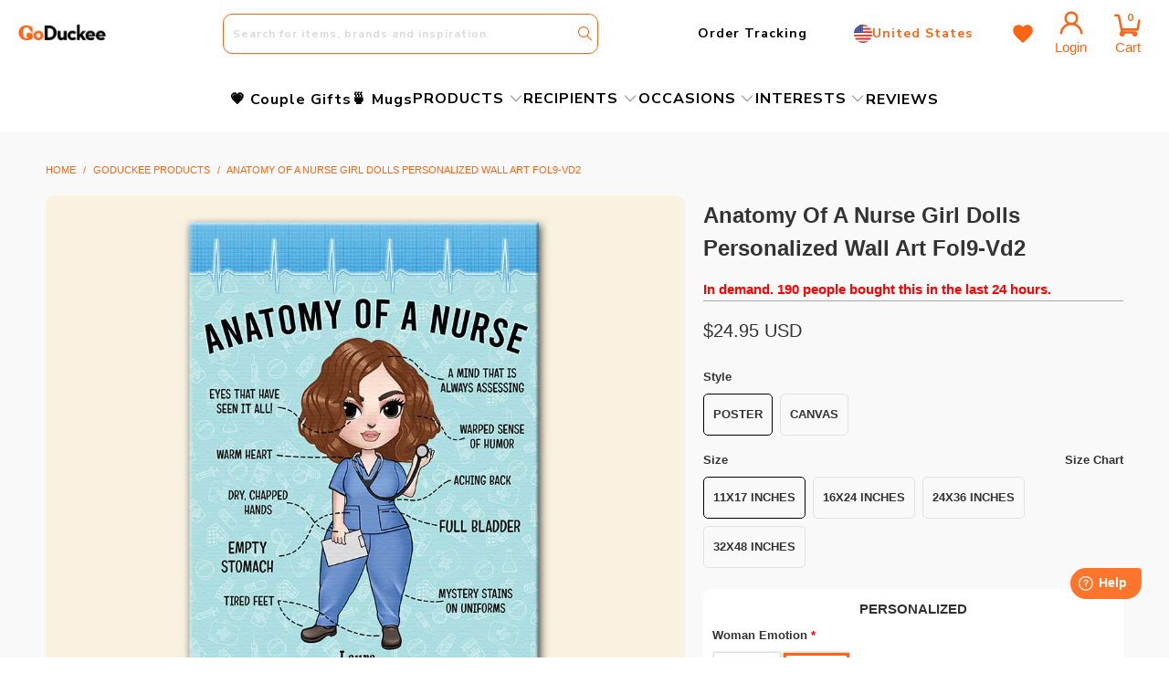

--- FILE ---
content_type: text/html; charset=utf-8
request_url: https://goduckee.com/products/nurse-anatomy-of-a-nurse-personalized-wall-art-cc-4ntqn1712
body_size: 96327
content:


 <!DOCTYPE html>
<html class="no-js no-touch" lang="en">

<head> <!-- Google Tag Manager -->
<script>(function(w,d,s,l,i){w[l]=w[l]||[];w[l].push({'gtm.start':
new Date().getTime(),event:'gtm.js'});var f=d.getElementsByTagName(s)[0],
j=d.createElement(s),dl=l!='dataLayer'?'&l='+l:'';j.async=true;j.src=
'https://www.googletagmanager.com/gtm.js?id='+i+dl;f.parentNode.insertBefore(j,f);
})(window,document,'script','dataLayer','GTM-KFKFRRQR');</script>
<!-- End Google Tag Manager --> <!-- Google tag (gtag.js) -->
<script async src="https://www.googletagmanager.com/gtag/js?id=AW-16636448284"></script>
<script>
  window.dataLayer = window.dataLayer || [];
  function gtag(){dataLayer.push(arguments);}
  gtag('js', new Date());

  gtag('config', 'AW-16636448284');
</script> <script>
        window.Store = window.Store || {};
        window.Store.id = 51100483743;</script> <meta charset="utf-8"> <meta http-equiv="cleartype" content="on"> <meta name="robots" content="index,follow"> <!-- Mobile Specific Metas --> <meta name="HandheldFriendly" content="True"> <meta name="MobileOptimized" content="320"> <meta name="viewport" content="width=device-width,initial-scale=1"> <meta name="theme-color" content="#ffffff"> <title>
        Anatomy Of A Nurse Girl Dolls Personalized Wall Art Fol9-Vd2 - GoDuckee</title> <meta name="description"
        content="PRODUCT DETAILS: Poster High quality resin-coated photo base paper Satin photo finish, maximum color gamut, dmax, and image resolution Heavy weight (230 gsm); 9 mil base Ships in protective tube Lasts 95 years inside. 5 years in direct sunlight Frame NOT included and is only intended for display purposes. Canvas Abrasi" /> <!-- Preconnect Domains --> <link rel="preconnect" href="https://fonts.shopifycdn.com" /> <link rel="preconnect" href="https://cdn.shopify.com" /> <link rel="preconnect" href="https://v.shopify.com" /> <link rel="preconnect" href="https://cdn.shopifycloud.com" /> <link rel="preconnect" href="https://monorail-edge.shopifysvc.com" /> <!-- fallback for browsers that don't support preconnect --> <link rel="dns-prefetch" href="https://fonts.shopifycdn.com" /> <link rel="dns-prefetch" href="https://cdn.shopify.com" /> <link rel="dns-prefetch" href="https://v.shopify.com" /> <link rel="dns-prefetch" href="https://cdn.shopifycloud.com" /> <link rel="dns-prefetch" href="https://monorail-edge.shopifysvc.com"> <link rel="stylesheet" href="https://cdnjs.cloudflare.com/ajax/libs/font-awesome/6.1.0/css/all.min.css"
        integrity="sha512-10/jx2EXwxxWqCLX/hHth/vu2KY3jCF70dCQB8TSgNjbCVAC/8vai53GfMDrO2Emgwccf2pJqxct9ehpzG+MTw=="
        crossorigin="anonymous" referrerpolicy="no-referrer" /> <!-- Preload Assets --> <link rel="preload" href="//goduckee.com/cdn/shop/t/20/assets/fancybox.css?v=19278034316635137701687946492" as="style"> <link rel="preload" href="//goduckee.com/cdn/shop/t/20/assets/styles.css?v=45231519699380771571768010576" as="style"> <link rel="preload" href="//goduckee.com/cdn/shop/t/20/assets/jquery.min.js?v=81049236547974671631687946492" as="script"> <link rel="preload" href="//goduckee.com/cdn/shop/t/20/assets/vendors.js?v=110606657863731852701687946492" as="script"> <link rel="preload" href="//goduckee.com/cdn/shop/t/20/assets/sections.js?v=153830372948018624751688632320" as="script"> <link rel="preload" href="//goduckee.com/cdn/shop/t/20/assets/utilities.js?v=33121073002011677521711948534" as="script"> <link rel="preload" href="//goduckee.com/cdn/shop/t/20/assets/app.js?v=96439643266246625741765420202" as="script"> <link rel="preload" href="https://cdn.customily.com/customily.js" as="script"/> <link rel="preload" href="https://cdn.customily.com/shopify/static/customily.shopify.script.unified.js" as="script"/> <link rel="preload" href="https://cdn.customily.com/shopify/static/customily.shopify.script.js" as="script"/> <!-- Stylesheet for Fancybox library --> <link href="//goduckee.com/cdn/shop/t/20/assets/fancybox.css?v=19278034316635137701687946492" rel="stylesheet" type="text/css" media="all" /> <!-- Stylesheets for Turbo --> <link href="//goduckee.com/cdn/shop/t/20/assets/styles.css?v=45231519699380771571768010576" rel="stylesheet" type="text/css" media="all" /> <script>
        window.lazySizesConfig = window.lazySizesConfig || {};

        lazySizesConfig.expand = 300;
        lazySizesConfig.loadHidden = false;

        /*! lazysizes - v5.2.2 - bgset plugin */
        !function (e, t) { var a = function () { t(e.lazySizes), e.removeEventListener("lazyunveilread", a, !0) }; t = t.bind(null, e, e.document), "object" == typeof module && module.exports ? t(require("lazysizes")) : "function" == typeof define && define.amd ? define(["lazysizes"], t) : e.lazySizes ? a() : e.addEventListener("lazyunveilread", a, !0) }(window, function (e, z, g) { "use strict"; var c, y, b, f, i, s, n, v, m; e.addEventListener && (c = g.cfg, y = /\s+/g, b = /\s*\|\s+|\s+\|\s*/g, f = /^(.+?)(?:\s+\[\s*(.+?)\s*\])(?:\s+\[\s*(.+?)\s*\])?$/, i = /^\s*\(*\s*type\s*:\s*(.+?)\s*\)*\s*$/, s = /\(|\)|'/, n = { contain: 1, cover: 1 }, v = function (e, t) { var a; t && ((a = t.match(i)) && a[1] ? e.setAttribute("type", a[1]) : e.setAttribute("media", c.customMedia[t] || t)) }, m = function (e) { var t, a, i, r; e.target._lazybgset && (a = (t = e.target)._lazybgset, (i = t.currentSrc || t.src) && ((r = g.fire(a, "bgsetproxy", { src: i, useSrc: s.test(i) ? JSON.stringify(i) : i })).defaultPrevented || (a.style.backgroundImage = "url(" + r.detail.useSrc + ")")), t._lazybgsetLoading && (g.fire(a, "_lazyloaded", {}, !1, !0), delete t._lazybgsetLoading)) }, addEventListener("lazybeforeunveil", function (e) { var t, a, i, r, s, n, l, d, o, u; !e.defaultPrevented && (t = e.target.getAttribute("data-bgset")) && (o = e.target, (u = z.createElement("img")).alt = "", u._lazybgsetLoading = !0, e.detail.firesLoad = !0, a = t, i = o, r = u, s = z.createElement("picture"), n = i.getAttribute(c.sizesAttr), l = i.getAttribute("data-ratio"), d = i.getAttribute("data-optimumx"), i._lazybgset && i._lazybgset.parentNode == i && i.removeChild(i._lazybgset), Object.defineProperty(r, "_lazybgset", { value: i, writable: !0 }), Object.defineProperty(i, "_lazybgset", { value: s, writable: !0 }), a = a.replace(y, " ").split(b), s.style.display = "none", r.className = c.lazyClass, 1 != a.length || n || (n = "auto"), a.forEach(function (e) { var t, a = z.createElement("source"); n && "auto" != n && a.setAttribute("sizes", n), (t = e.match(f)) ? (a.setAttribute(c.srcsetAttr, t[1]), v(a, t[2]), v(a, t[3])) : a.setAttribute(c.srcsetAttr, e), s.appendChild(a) }), n && (r.setAttribute(c.sizesAttr, n), i.removeAttribute(c.sizesAttr), i.removeAttribute("sizes")), d && r.setAttribute("data-optimumx", d), l && r.setAttribute("data-ratio", l), s.appendChild(r), i.appendChild(s), setTimeout(function () { g.loader.unveil(u), g.rAF(function () { g.fire(u, "_lazyloaded", {}, !0, !0), u.complete && m({ target: u }) }) })) }), z.addEventListener("load", m, !0), e.addEventListener("lazybeforesizes", function (e) { var t, a, i, r; e.detail.instance == g && e.target._lazybgset && e.detail.dataAttr && (t = e.target._lazybgset, i = t, r = (getComputedStyle(i) || { getPropertyValue: function () { } }).getPropertyValue("background-size"), !n[r] && n[i.style.backgroundSize] && (r = i.style.backgroundSize), n[a = r] && (e.target._lazysizesParentFit = a, g.rAF(function () { e.target.setAttribute("data-parent-fit", a), e.target._lazysizesParentFit && delete e.target._lazysizesParentFit }))) }, !0), z.documentElement.addEventListener("lazybeforesizes", function (e) { var t, a; !e.defaultPrevented && e.target._lazybgset && e.detail.instance == g && (e.detail.width = (t = e.target._lazybgset, a = g.gW(t, t.parentNode), (!t._lazysizesWidth || a > t._lazysizesWidth) && (t._lazysizesWidth = a), t._lazysizesWidth)) })) });

        /*! lazysizes - v5.2.2 */
        !function (e) { var t = function (u, D, f) { "use strict"; var k, H; if (function () { var e; var t = { lazyClass: "lazyload", loadedClass: "lazyloaded", loadingClass: "lazyloading", preloadClass: "lazypreload", errorClass: "lazyerror", autosizesClass: "lazyautosizes", srcAttr: "data-src", srcsetAttr: "data-srcset", sizesAttr: "data-sizes", minSize: 40, customMedia: {}, init: true, expFactor: 1.5, hFac: .8, loadMode: 2, loadHidden: true, ricTimeout: 0, throttleDelay: 125 }; H = u.lazySizesConfig || u.lazysizesConfig || {}; for (e in t) { if (!(e in H)) { H[e] = t[e] } } }(), !D || !D.getElementsByClassName) { return { init: function () { }, cfg: H, noSupport: true } } var O = D.documentElement, a = u.HTMLPictureElement, P = "addEventListener", $ = "getAttribute", q = u[P].bind(u), I = u.setTimeout, U = u.requestAnimationFrame || I, l = u.requestIdleCallback, j = /^picture$/i, r = ["load", "error", "lazyincluded", "_lazyloaded"], i = {}, G = Array.prototype.forEach, J = function (e, t) { if (!i[t]) { i[t] = new RegExp("(\\s|^)" + t + "(\\s|$)") } return i[t].test(e[$]("class") || "") && i[t] }, K = function (e, t) { if (!J(e, t)) { e.setAttribute("class", (e[$]("class") || "").trim() + " " + t) } }, Q = function (e, t) { var i; if (i = J(e, t)) { e.setAttribute("class", (e[$]("class") || "").replace(i, " ")) } }, V = function (t, i, e) { var a = e ? P : "removeEventListener"; if (e) { V(t, i) } r.forEach(function (e) { t[a](e, i) }) }, X = function (e, t, i, a, r) { var n = D.createEvent("Event"); if (!i) { i = {} } i.instance = k; n.initEvent(t, !a, !r); n.detail = i; e.dispatchEvent(n); return n }, Y = function (e, t) { var i; if (!a && (i = u.picturefill || H.pf)) { if (t && t.src && !e[$]("srcset")) { e.setAttribute("srcset", t.src) } i({ reevaluate: true, elements: [e] }) } else if (t && t.src) { e.src = t.src } }, Z = function (e, t) { return (getComputedStyle(e, null) || {})[t] }, s = function (e, t, i) { i = i || e.offsetWidth; while (i <H.minSize && t && !e._lazysizesWidth) { i = t.offsetWidth; t = t.parentNode } return i }, ee = function () { var i, a; var t = []; var r = []; var n = t; var s = function () { var e = n; n = t.length ? r : t; i = true; a = false; while (e.length) { e.shift()() } i = false }; var e = function (e, t) { if (i && !t) { e.apply(this, arguments) } else { n.push(e); if (!a) { a = true; (D.hidden ? I : U)(s) } } }; e._lsFlush = s; return e }(), te = function (i, e) { return e ? function () { ee(i) } : function () { var e = this; var t = arguments; ee(function () { i.apply(e, t) }) } }, ie = function (e) { var i; var a = 0; var r = H.throttleDelay; var n = H.ricTimeout; var t = function () { i = false; a = f.now(); e() }; var s = l && n > 49 ? function () { l(t, { timeout: n }); if (n !== H.ricTimeout) { n = H.ricTimeout } } : te(function () { I(t) }, true); return function (e) { var t; if (e = e === true) { n = 33 } if (i) { return } i = true; t = r - (f.now() - a); if (t <0) { t = 0 } if (e || t <9) { s() } else { I(s, t) } } }, ae = function (e) { var t, i; var a = 99; var r = function () { t = null; e() }; var n = function () { var e = f.now() - i; if (e <a) { I(n, a - e) } else { (l || r)(r) } }; return function () { i = f.now(); if (!t) { t = I(n, a) } } }, e = function () { var v, m, c, h, e; var y, z, g, p, C, b, A; var n = /^img$/i; var d = /^iframe$/i; var E = "onscroll" in u && !/(gle|ing)bot/.test(navigator.userAgent); var _ = 0; var w = 0; var N = 0; var M = -1; var x = function (e) { N--; if (!e || N <0 || !e.target) { N = 0 } }; var W = function (e) { if (A == null) { A = Z(D.body, "visibility") == "hidden" } return A || !(Z(e.parentNode, "visibility") == "hidden" && Z(e, "visibility") == "hidden") }; var S = function (e, t) { var i; var a = e; var r = W(e); g -= t; b += t; p -= t; C += t; while (r && (a = a.offsetParent) && a != D.body && a != O) { r = (Z(a, "opacity") || 1) > 0; if (r && Z(a, "overflow") != "visible") { i = a.getBoundingClientRect(); r = C > i.left && p <i.right && b > i.top - 1 && g <i.bottom + 1 } } return r }; var t = function () { var e, t, i, a, r, n, s, l, o, u, f, c; var d = k.elements; if ((h = H.loadMode) && N <8 && (e = d.length)) { t = 0; M++; for (; t <e; t++) { if (!d[t] || d[t]._lazyRace) { continue } if (!E || k.prematureUnveil && k.prematureUnveil(d[t])) { R(d[t]); continue } if (!(l = d[t][$]("data-expand")) || !(n = l * 1)) { n = w } if (!u) { u = !H.expand || H.expand <1 ? O.clientHeight > 500 && O.clientWidth > 500 ? 500 : 370 : H.expand; k._defEx = u; f = u * H.expFactor; c = H.hFac; A = null; if (w <f && N <1 && M > 2 && h > 2 && !D.hidden) { w = f; M = 0 } else if (h > 1 && M > 1 && N <6) { w = u } else { w = _ } } if (o !== n) { y = innerWidth + n * c; z = innerHeight + n; s = n * -1; o = n } i = d[t].getBoundingClientRect(); if ((b = i.bottom) >= s && (g = i.top) <= z && (C = i.right) >= s * c && (p = i.left) <= y && (b || C || p || g) && (H.loadHidden || W(d[t])) && (m && N <3 && !l && (h <3 || M <4) || S(d[t], n))) { R(d[t]); r = true; if (N > 9) { break } } else if (!r && m && !a && N <4 && M <4 && h > 2 && (v[0] || H.preloadAfterLoad) && (v[0] || !l && (b || C || p || g || d[t][$](H.sizesAttr) != "auto"))) { a = v[0] || d[t] } } if (a && !r) { R(a) } } }; var i = ie(t); var B = function (e) { var t = e.target; if (t._lazyCache) { delete t._lazyCache; return } x(e); K(t, H.loadedClass); Q(t, H.loadingClass); V(t, L); X(t, "lazyloaded") }; var a = te(B); var L = function (e) { a({ target: e.target }) }; var T = function (t, i) { try { t.contentWindow.location.replace(i) } catch (e) { t.src = i } }; var F = function (e) { var t; var i = e[$](H.srcsetAttr); if (t = H.customMedia[e[$]("data-media") || e[$]("media")]) { e.setAttribute("media", t) } if (i) { e.setAttribute("srcset", i) } }; var s = te(function (t, e, i, a, r) { var n, s, l, o, u, f; if (!(u = X(t, "lazybeforeunveil", e)).defaultPrevented) { if (a) { if (i) { K(t, H.autosizesClass) } else { t.setAttribute("sizes", a) } } s = t[$](H.srcsetAttr); n = t[$](H.srcAttr); if (r) { l = t.parentNode; o = l && j.test(l.nodeName || "") } f = e.firesLoad || "src" in t && (s || n || o); u = { target: t }; K(t, H.loadingClass); if (f) { clearTimeout(c); c = I(x, 2500); V(t, L, true) } if (o) { G.call(l.getElementsByTagName("source"), F) } if (s) { t.setAttribute("srcset", s) } else if (n && !o) { if (d.test(t.nodeName)) { T(t, n) } else { t.src = n } } if (r && (s || o)) { Y(t, { src: n }) } } if (t._lazyRace) { delete t._lazyRace } Q(t, H.lazyClass); ee(function () { var e = t.complete && t.naturalWidth > 1; if (!f || e) { if (e) { K(t, "ls-is-cached") } B(u); t._lazyCache = true; I(function () { if ("_lazyCache" in t) { delete t._lazyCache } }, 9) } if (t.loading == "lazy") { N-- } }, true) }); var R = function (e) { if (e._lazyRace) { return } var t; var i = n.test(e.nodeName); var a = i && (e[$](H.sizesAttr) || e[$]("sizes")); var r = a == "auto"; if ((r || !m) && i && (e[$]("src") || e.srcset) && !e.complete && !J(e, H.errorClass) && J(e, H.lazyClass)) { return } t = X(e, "lazyunveilread").detail; if (r) { re.updateElem(e, true, e.offsetWidth) } e._lazyRace = true; N++; s(e, t, r, a, i) }; var r = ae(function () { H.loadMode = 3; i() }); var l = function () { if (H.loadMode == 3) { H.loadMode = 2 } r() }; var o = function () { if (m) { return } if (f.now() - e <999) { I(o, 999); return } m = true; H.loadMode = 3; i(); q("scroll", l, true) }; return { _: function () { e = f.now(); k.elements = D.getElementsByClassName(H.lazyClass); v = D.getElementsByClassName(H.lazyClass + " " + H.preloadClass); q("scroll", i, true); q("resize", i, true); q("pageshow", function (e) { if (e.persisted) { var t = D.querySelectorAll("." + H.loadingClass); if (t.length && t.forEach) { U(function () { t.forEach(function (e) { if (e.complete) { R(e) } }) }) } } }); if (u.MutationObserver) { new MutationObserver(i).observe(O, { childList: true, subtree: true, attributes: true }) } else { O[P]("DOMNodeInserted", i, true); O[P]("DOMAttrModified", i, true); setInterval(i, 999) } q("hashchange", i, true);["focus", "mouseover", "click", "load", "transitionend", "animationend"].forEach(function (e) { D[P](e, i, true) }); if (/d$|^c/.test(D.readyState)) { o() } else { q("load", o); D[P]("DOMContentLoaded", i); I(o, 2e4) } if (k.elements.length) { t(); ee._lsFlush() } else { i() } }, checkElems: i, unveil: R, _aLSL: l } }(), re = function () { var i; var n = te(function (e, t, i, a) { var r, n, s; e._lazysizesWidth = a; a += "px"; e.setAttribute("sizes", a); if (j.test(t.nodeName || "")) { r = t.getElementsByTagName("source"); for (n = 0, s = r.length; n <s; n++) { r[n].setAttribute("sizes", a) } } if (!i.detail.dataAttr) { Y(e, i.detail) } }); var a = function (e, t, i) { var a; var r = e.parentNode; if (r) { i = s(e, r, i); a = X(e, "lazybeforesizes", { width: i, dataAttr: !!t }); if (!a.defaultPrevented) { i = a.detail.width; if (i && i !== e._lazysizesWidth) { n(e, r, a, i) } } } }; var e = function () { var e; var t = i.length; if (t) { e = 0; for (; e <t; e++) { a(i[e]) } } }; var t = ae(e); return { _: function () { i = D.getElementsByClassName(H.autosizesClass); q("resize", t) }, checkElems: t, updateElem: a } }(), t = function () { if (!t.i && D.getElementsByClassName) { t.i = true; re._(); e._() } }; return I(function () { H.init && t() }), k = { cfg: H, autoSizer: re, loader: e, init: t, uP: Y, aC: K, rC: Q, hC: J, fire: X, gW: s, rAF: ee } }(e, e.document, Date); e.lazySizes = t, "object" == typeof module && module.exports && (module.exports = t) }("undefined" != typeof window ? window : {});</script> <!-- Icons --> <link rel="shortcut icon" type="image/x-icon" href="//goduckee.com/cdn/shop/files/G_-_GoDucke_180x180.png?v=1688644013"> <link rel="apple-touch-icon" href="//goduckee.com/cdn/shop/files/G_-_GoDucke_180x180.png?v=1688644013" /> <link rel="apple-touch-icon" sizes="57x57" href="//goduckee.com/cdn/shop/files/G_-_GoDucke_57x57.png?v=1688644013" /> <link rel="apple-touch-icon" sizes="60x60" href="//goduckee.com/cdn/shop/files/G_-_GoDucke_60x60.png?v=1688644013" /> <link rel="apple-touch-icon" sizes="72x72" href="//goduckee.com/cdn/shop/files/G_-_GoDucke_72x72.png?v=1688644013" /> <link rel="apple-touch-icon" sizes="76x76" href="//goduckee.com/cdn/shop/files/G_-_GoDucke_76x76.png?v=1688644013" /> <link rel="apple-touch-icon" sizes="114x114" href="//goduckee.com/cdn/shop/files/G_-_GoDucke_114x114.png?v=1688644013" /> <link rel="apple-touch-icon" sizes="180x180" href="//goduckee.com/cdn/shop/files/G_-_GoDucke_180x180.png?v=1688644013" /> <link rel="apple-touch-icon" sizes="228x228" href="//goduckee.com/cdn/shop/files/G_-_GoDucke_228x228.png?v=1688644013" /> <link rel="canonical" href="https://goduckee.com/products/nurse-anatomy-of-a-nurse-personalized-wall-art-cc-4ntqn1712" /> <script src="//goduckee.com/cdn/shop/t/20/assets/jquery.min.js?v=81049236547974671631687946492" defer></script> <script>
        window.PXUTheme = window.PXUTheme || {};
        window.PXUTheme.version = '8.2.1';
        window.PXUTheme.name = 'Turbo';</script>
    
    
<template id="price-ui"><span class="price " data-price></span><span class="compare-at-price" data-compare-at-price></span><span class="unit-pricing" data-unit-pricing></span></template> <template id="price-ui-badge"><div class="price-ui-badge__sticker price-ui-badge__sticker--"> <span class="price-ui-badge__sticker-text" data-badge></span></div></template> <template id="price-ui__price"><span class="money" data-price></span></template> <template id="price-ui__price-range"><span class="price-min" data-price-min><span class="money" data-price></span></span> - <span class="price-max" data-price-max><span class="money" data-price></span></span></template> <template id="price-ui__unit-pricing"><span class="unit-quantity" data-unit-quantity></span> | <span class="unit-price" data-unit-price><span class="money" data-price></span></span> / <span class="unit-measurement" data-unit-measurement></span></template> <template id="price-ui-badge__percent-savings-range">Save up to <span data-price-percent></span>%</template> <template id="price-ui-badge__percent-savings">Save <span data-price-percent></span>%</template> <template id="price-ui-badge__price-savings-range">Save up to <span class="money" data-price></span></template> <template id="price-ui-badge__price-savings">Save <span class="money" data-price></span></template> <template id="price-ui-badge__on-sale">Sale</template> <template id="price-ui-badge__sold-out">Sold out</template> <template id="price-ui-badge__in-stock">In stock</template> <script src="https://cdnjs.cloudflare.com/ajax/libs/jquery/3.6.3/jquery.min.js"
    integrity="sha512-STof4xm1wgkfm7heWqFJVn58Hm3EtS31XFaagaa8VMReCXAkQnJZ+jEy8PCC/iT18dFy95WcExNHFTqLyp72eQ=="
    crossorigin="anonymous" referrerpolicy="no-referrer" defer></script> <script>
        
window.PXUTheme = window.PXUTheme || {};


window.PXUTheme.theme_settings = {};
window.PXUTheme.currency = {};
window.PXUTheme.routes = window.PXUTheme.routes || {};


window.PXUTheme.theme_settings.display_tos_checkbox = false;
window.PXUTheme.theme_settings.go_to_checkout = true;
window.PXUTheme.theme_settings.cart_action = "redirect_cart";
window.PXUTheme.theme_settings.cart_shipping_calculator = false;


window.PXUTheme.theme_settings.collection_swatches = false;
window.PXUTheme.theme_settings.collection_secondary_image = false;


window.PXUTheme.currency.show_multiple_currencies = false;
window.PXUTheme.currency.shop_currency = "USD";
window.PXUTheme.currency.default_currency = "USD";
window.PXUTheme.currency.display_format = "money_format";
window.PXUTheme.currency.money_format = "${{amount}} USD";
window.PXUTheme.currency.money_format_no_currency = "${{amount}} USD";
window.PXUTheme.currency.money_format_currency = "${{amount}} USD";
window.PXUTheme.currency.native_multi_currency = false;
window.PXUTheme.currency.iso_code = "USD";
window.PXUTheme.currency.symbol = "$";


window.PXUTheme.theme_settings.display_inventory_left = false;
window.PXUTheme.theme_settings.inventory_threshold = 10;
window.PXUTheme.theme_settings.limit_quantity = false;


window.PXUTheme.theme_settings.menu_position = null;


window.PXUTheme.theme_settings.newsletter_popup = false;
window.PXUTheme.theme_settings.newsletter_popup_days = "14";
window.PXUTheme.theme_settings.newsletter_popup_mobile = false;
window.PXUTheme.theme_settings.newsletter_popup_seconds = 0;


window.PXUTheme.theme_settings.pagination_type = "basic_pagination";


window.PXUTheme.theme_settings.enable_shopify_collection_badges = false;
window.PXUTheme.theme_settings.quick_shop_thumbnail_position = null;
window.PXUTheme.theme_settings.product_form_style = "radio";
window.PXUTheme.theme_settings.sale_banner_enabled = false;
window.PXUTheme.theme_settings.display_savings = false;
window.PXUTheme.theme_settings.display_sold_out_price = false;
window.PXUTheme.theme_settings.free_text = "Free";
window.PXUTheme.theme_settings.video_looping = null;
window.PXUTheme.theme_settings.quick_shop_style = "popup";
window.PXUTheme.theme_settings.hover_enabled = false;


window.PXUTheme.routes.cart_url = "/cart";
window.PXUTheme.routes.root_url = "/";
window.PXUTheme.routes.search_url = "/search";
window.PXUTheme.routes.all_products_collection_url = "/collections/all";
window.PXUTheme.routes.product_recommendations_url = "/recommendations/products";


window.PXUTheme.theme_settings.image_loading_style = "appear";


window.PXUTheme.theme_settings.search_option = "product";
window.PXUTheme.theme_settings.search_items_to_display = 5;
window.PXUTheme.theme_settings.enable_autocomplete = true;


window.PXUTheme.theme_settings.page_dots_enabled = false;
window.PXUTheme.theme_settings.slideshow_arrow_size = "light";


window.PXUTheme.theme_settings.quick_shop_enabled = false;


window.PXUTheme.translation = {};


window.PXUTheme.translation.agree_to_terms_warning = "You must agree with the terms and conditions to checkout.";
window.PXUTheme.translation.one_item_left = "item left";
window.PXUTheme.translation.items_left_text = "items left";
window.PXUTheme.translation.cart_savings_text = "Total Savings";
window.PXUTheme.translation.cart_discount_text = "Discount";
window.PXUTheme.translation.cart_subtotal_text = "Subtotal";
window.PXUTheme.translation.cart_remove_text = "Remove";
window.PXUTheme.translation.cart_free_text = "Free";


window.PXUTheme.translation.newsletter_success_text = "Thank you for joining our mailing list!";


window.PXUTheme.translation.notify_email = "Enter your email address...";
window.PXUTheme.translation.notify_email_value = "Translation missing: en.contact.fields.email";
window.PXUTheme.translation.notify_email_send = "Send";
window.PXUTheme.translation.notify_message_first = "Please notify me when ";
window.PXUTheme.translation.notify_message_last = " becomes available - ";
window.PXUTheme.translation.notify_success_text = "Thanks! We will notify you when this product becomes available!";


window.PXUTheme.translation.add_to_cart = "Add to Cart";
window.PXUTheme.translation.coming_soon_text = "Coming Soon";
window.PXUTheme.translation.sold_out_text = "Sold Out";
window.PXUTheme.translation.sale_text = "Sale";
window.PXUTheme.translation.savings_text = "You Save";
window.PXUTheme.translation.from_text = "from";
window.PXUTheme.translation.new_text = "New";
window.PXUTheme.translation.pre_order_text = "Pre-Order";
window.PXUTheme.translation.unavailable_text = "Unavailable";


window.PXUTheme.translation.all_results = "View all results";
window.PXUTheme.translation.no_results = "Sorry, no results!";


window.PXUTheme.media_queries = {};
window.PXUTheme.media_queries.small = window.matchMedia( "(max-width: 480px)" );
window.PXUTheme.media_queries.medium = window.matchMedia( "(max-width: 798px)" );
window.PXUTheme.media_queries.large = window.matchMedia( "(min-width: 799px)" );
window.PXUTheme.media_queries.larger = window.matchMedia( "(min-width: 960px)" );
window.PXUTheme.media_queries.xlarge = window.matchMedia( "(min-width: 1200px)" );
window.PXUTheme.media_queries.ie10 = window.matchMedia( "all and (-ms-high-contrast: none), (-ms-high-contrast: active)" );
window.PXUTheme.media_queries.tablet = window.matchMedia( "only screen and (min-width: 799px) and (max-width: 1024px)" );
window.PXUTheme.media_queries.mobile_and_tablet = window.matchMedia( "(max-width: 1024px)" );</script> <script src="//goduckee.com/cdn/shop/t/20/assets/vendors.js?v=110606657863731852701687946492" defer></script> <script src="//goduckee.com/cdn/shop/t/20/assets/sections.js?v=153830372948018624751688632320" defer></script> <script src="//goduckee.com/cdn/shop/t/20/assets/utilities.js?v=33121073002011677521711948534" defer></script> <script src="//goduckee.com/cdn/shop/t/20/assets/app.js?v=96439643266246625741765420202" defer></script> <script src="//goduckee.com/cdn/shop/t/20/assets/instantclick.min.js?v=20092422000980684151687946492" data-no-instant defer></script> <script data-no-instant>
        window.addEventListener('DOMContentLoaded', function () {
            function inIframe() {
                try {
                    return window.self !== window.top;
                } catch (e) {
                    return true;
                }
            }
            if (!inIframe()) {
                InstantClick.on('change', function () {
                    $('head script[src*="shopify"]').each(function () {
                        var script = document.createElement('script');
                        script.type = 'text/javascript';
                        script.src = $(this).attr('src');

                        $('body').append(script);
                    });
                    $('body').removeClass('fancybox-active');
                    $.fancybox.destroy();
                    InstantClick.init();
                });
            }
        });</script> <script>window.performance && window.performance.mark && window.performance.mark('shopify.content_for_header.start');</script><meta name="google-site-verification" content="qnRYEVh7m903i2v4ig2IlkmmOqQKU7jLuh4iMbNizpg">
<meta id="shopify-digital-wallet" name="shopify-digital-wallet" content="/51100483743/digital_wallets/dialog">
<meta name="shopify-checkout-api-token" content="41b0e769b66a5ce28a2b878dc6cdb1c7">
<meta id="in-context-paypal-metadata" data-shop-id="51100483743" data-venmo-supported="true" data-environment="production" data-locale="en_US" data-paypal-v4="true" data-currency="USD">
<link rel="alternate" type="application/json+oembed" href="https://goduckee.com/products/nurse-anatomy-of-a-nurse-personalized-wall-art-cc-4ntqn1712.oembed">
<script async="async" src="/checkouts/internal/preloads.js?locale=en-US"></script>
<script id="shopify-features" type="application/json">{"accessToken":"41b0e769b66a5ce28a2b878dc6cdb1c7","betas":["rich-media-storefront-analytics"],"domain":"goduckee.com","predictiveSearch":true,"shopId":51100483743,"locale":"en"}</script>
<script>var Shopify = Shopify || {};
Shopify.shop = "goduckee.myshopify.com";
Shopify.locale = "en";
Shopify.currency = {"active":"USD","rate":"1.0"};
Shopify.country = "US";
Shopify.theme = {"name":"Copy of Turbo","id":136798372059,"schema_name":"Turbo","schema_version":"8.2.1","theme_store_id":null,"role":"main"};
Shopify.theme.handle = "null";
Shopify.theme.style = {"id":null,"handle":null};
Shopify.cdnHost = "goduckee.com/cdn";
Shopify.routes = Shopify.routes || {};
Shopify.routes.root = "/";</script>
<script type="module">!function(o){(o.Shopify=o.Shopify||{}).modules=!0}(window);</script>
<script>!function(o){function n(){var o=[];function n(){o.push(Array.prototype.slice.apply(arguments))}return n.q=o,n}var t=o.Shopify=o.Shopify||{};t.loadFeatures=n(),t.autoloadFeatures=n()}(window);</script>
<script id="shop-js-analytics" type="application/json">{"pageType":"product"}</script>
<script defer="defer" async type="module" src="//goduckee.com/cdn/shopifycloud/shop-js/modules/v2/client.init-shop-cart-sync_BApSsMSl.en.esm.js"></script>
<script defer="defer" async type="module" src="//goduckee.com/cdn/shopifycloud/shop-js/modules/v2/chunk.common_CBoos6YZ.esm.js"></script>
<script type="module">
  await import("//goduckee.com/cdn/shopifycloud/shop-js/modules/v2/client.init-shop-cart-sync_BApSsMSl.en.esm.js");
await import("//goduckee.com/cdn/shopifycloud/shop-js/modules/v2/chunk.common_CBoos6YZ.esm.js");

  window.Shopify.SignInWithShop?.initShopCartSync?.({"fedCMEnabled":true,"windoidEnabled":true});

</script>
<script>(function() {
  var isLoaded = false;
  function asyncLoad() {
    if (isLoaded) return;
    isLoaded = true;
    var urls = ["\/\/searchserverapi.com\/widgets\/shopify\/init.js?a=0B9P3H4q6i\u0026shop=goduckee.myshopify.com","https:\/\/static.klaviyo.com\/onsite\/js\/klaviyo.js?company_id=YyePck\u0026shop=goduckee.myshopify.com"];
    for (var i = 0; i <urls.length; i++) {
      var s = document.createElement('script');
      s.type = 'text/javascript';
      s.async = true;
      s.src = urls[i];
      var x = document.getElementsByTagName('script')[0];
      x.parentNode.insertBefore(s, x);
    }
  };
  if(window.attachEvent) {
    window.attachEvent('onload', asyncLoad);
  } else {
    window.addEventListener('load', asyncLoad, false);
  }
})();</script>
<script id="__st">var __st={"a":51100483743,"offset":-28800,"reqid":"03b56f87-ad6b-4565-9553-99575b465012-1768905085","pageurl":"goduckee.com\/products\/nurse-anatomy-of-a-nurse-personalized-wall-art-cc-4ntqn1712","u":"2249a88e2f65","p":"product","rtyp":"product","rid":7484315467995};</script>
<script>window.ShopifyPaypalV4VisibilityTracking = true;</script>
<script id="captcha-bootstrap">!function(){'use strict';const t='contact',e='account',n='new_comment',o=[[t,t],['blogs',n],['comments',n],[t,'customer']],c=[[e,'customer_login'],[e,'guest_login'],[e,'recover_customer_password'],[e,'create_customer']],r=t=>t.map((([t,e])=>`form[action*='/${t}']:not([data-nocaptcha='true']) input[name='form_type'][value='${e}']`)).join(','),a=t=>()=>t?[...document.querySelectorAll(t)].map((t=>t.form)):[];function s(){const t=[...o],e=r(t);return a(e)}const i='password',u='form_key',d=['recaptcha-v3-token','g-recaptcha-response','h-captcha-response',i],f=()=>{try{return window.sessionStorage}catch{return}},m='__shopify_v',_=t=>t.elements[u];function p(t,e,n=!1){try{const o=window.sessionStorage,c=JSON.parse(o.getItem(e)),{data:r}=function(t){const{data:e,action:n}=t;return t[m]||n?{data:e,action:n}:{data:t,action:n}}(c);for(const[e,n]of Object.entries(r))t.elements[e]&&(t.elements[e].value=n);n&&o.removeItem(e)}catch(o){console.error('form repopulation failed',{error:o})}}const l='form_type',E='cptcha';function T(t){t.dataset[E]=!0}const w=window,h=w.document,L='Shopify',v='ce_forms',y='captcha';let A=!1;((t,e)=>{const n=(g='f06e6c50-85a8-45c8-87d0-21a2b65856fe',I='https://cdn.shopify.com/shopifycloud/storefront-forms-hcaptcha/ce_storefront_forms_captcha_hcaptcha.v1.5.2.iife.js',D={infoText:'Protected by hCaptcha',privacyText:'Privacy',termsText:'Terms'},(t,e,n)=>{const o=w[L][v],c=o.bindForm;if(c)return c(t,g,e,D).then(n);var r;o.q.push([[t,g,e,D],n]),r=I,A||(h.body.append(Object.assign(h.createElement('script'),{id:'captcha-provider',async:!0,src:r})),A=!0)});var g,I,D;w[L]=w[L]||{},w[L][v]=w[L][v]||{},w[L][v].q=[],w[L][y]=w[L][y]||{},w[L][y].protect=function(t,e){n(t,void 0,e),T(t)},Object.freeze(w[L][y]),function(t,e,n,w,h,L){const[v,y,A,g]=function(t,e,n){const i=e?o:[],u=t?c:[],d=[...i,...u],f=r(d),m=r(i),_=r(d.filter((([t,e])=>n.includes(e))));return[a(f),a(m),a(_),s()]}(w,h,L),I=t=>{const e=t.target;return e instanceof HTMLFormElement?e:e&&e.form},D=t=>v().includes(t);t.addEventListener('submit',(t=>{const e=I(t);if(!e)return;const n=D(e)&&!e.dataset.hcaptchaBound&&!e.dataset.recaptchaBound,o=_(e),c=g().includes(e)&&(!o||!o.value);(n||c)&&t.preventDefault(),c&&!n&&(function(t){try{if(!f())return;!function(t){const e=f();if(!e)return;const n=_(t);if(!n)return;const o=n.value;o&&e.removeItem(o)}(t);const e=Array.from(Array(32),(()=>Math.random().toString(36)[2])).join('');!function(t,e){_(t)||t.append(Object.assign(document.createElement('input'),{type:'hidden',name:u})),t.elements[u].value=e}(t,e),function(t,e){const n=f();if(!n)return;const o=[...t.querySelectorAll(`input[type='${i}']`)].map((({name:t})=>t)),c=[...d,...o],r={};for(const[a,s]of new FormData(t).entries())c.includes(a)||(r[a]=s);n.setItem(e,JSON.stringify({[m]:1,action:t.action,data:r}))}(t,e)}catch(e){console.error('failed to persist form',e)}}(e),e.submit())}));const S=(t,e)=>{t&&!t.dataset[E]&&(n(t,e.some((e=>e===t))),T(t))};for(const o of['focusin','change'])t.addEventListener(o,(t=>{const e=I(t);D(e)&&S(e,y())}));const B=e.get('form_key'),M=e.get(l),P=B&&M;t.addEventListener('DOMContentLoaded',(()=>{const t=y();if(P)for(const e of t)e.elements[l].value===M&&p(e,B);[...new Set([...A(),...v().filter((t=>'true'===t.dataset.shopifyCaptcha))])].forEach((e=>S(e,t)))}))}(h,new URLSearchParams(w.location.search),n,t,e,['guest_login'])})(!0,!0)}();</script>
<script integrity="sha256-4kQ18oKyAcykRKYeNunJcIwy7WH5gtpwJnB7kiuLZ1E=" data-source-attribution="shopify.loadfeatures" defer="defer" src="//goduckee.com/cdn/shopifycloud/storefront/assets/storefront/load_feature-a0a9edcb.js" crossorigin="anonymous"></script>
<script data-source-attribution="shopify.dynamic_checkout.dynamic.init">var Shopify=Shopify||{};Shopify.PaymentButton=Shopify.PaymentButton||{isStorefrontPortableWallets:!0,init:function(){window.Shopify.PaymentButton.init=function(){};var t=document.createElement("script");t.src="https://goduckee.com/cdn/shopifycloud/portable-wallets/latest/portable-wallets.en.js",t.type="module",document.head.appendChild(t)}};
</script>
<script data-source-attribution="shopify.dynamic_checkout.buyer_consent">
  function portableWalletsHideBuyerConsent(e){var t=document.getElementById("shopify-buyer-consent"),n=document.getElementById("shopify-subscription-policy-button");t&&n&&(t.classList.add("hidden"),t.setAttribute("aria-hidden","true"),n.removeEventListener("click",e))}function portableWalletsShowBuyerConsent(e){var t=document.getElementById("shopify-buyer-consent"),n=document.getElementById("shopify-subscription-policy-button");t&&n&&(t.classList.remove("hidden"),t.removeAttribute("aria-hidden"),n.addEventListener("click",e))}window.Shopify?.PaymentButton&&(window.Shopify.PaymentButton.hideBuyerConsent=portableWalletsHideBuyerConsent,window.Shopify.PaymentButton.showBuyerConsent=portableWalletsShowBuyerConsent);
</script>
<script>
  function portableWalletsCleanup(e){e&&e.src&&console.error("Failed to load portable wallets script "+e.src);var t=document.querySelectorAll("shopify-accelerated-checkout .shopify-payment-button__skeleton, shopify-accelerated-checkout-cart .wallet-cart-button__skeleton"),e=document.getElementById("shopify-buyer-consent");for(let e=0;e<t.length;e++)t[e].remove();e&&e.remove()}function portableWalletsNotLoadedAsModule(e){e instanceof ErrorEvent&&"string"==typeof e.message&&e.message.includes("import.meta")&&"string"==typeof e.filename&&e.filename.includes("portable-wallets")&&(window.removeEventListener("error",portableWalletsNotLoadedAsModule),window.Shopify.PaymentButton.failedToLoad=e,"loading"===document.readyState?document.addEventListener("DOMContentLoaded",window.Shopify.PaymentButton.init):window.Shopify.PaymentButton.init())}window.addEventListener("error",portableWalletsNotLoadedAsModule);
</script>

<script type="module" src="https://goduckee.com/cdn/shopifycloud/portable-wallets/latest/portable-wallets.en.js" onError="portableWalletsCleanup(this)" crossorigin="anonymous"></script>
<script nomodule>
  document.addEventListener("DOMContentLoaded", portableWalletsCleanup);
</script>

<link id="shopify-accelerated-checkout-styles" rel="stylesheet" media="screen" href="https://goduckee.com/cdn/shopifycloud/portable-wallets/latest/accelerated-checkout-backwards-compat.css" crossorigin="anonymous">
<style id="shopify-accelerated-checkout-cart">
        #shopify-buyer-consent {
  margin-top: 1em;
  display: inline-block;
  width: 100%;
}

#shopify-buyer-consent.hidden {
  display: none;
}

#shopify-subscription-policy-button {
  background: none;
  border: none;
  padding: 0;
  text-decoration: underline;
  font-size: inherit;
  cursor: pointer;
}

#shopify-subscription-policy-button::before {
  box-shadow: none;
}

      </style>
<link rel="stylesheet" media="screen" href="//goduckee.com/cdn/shop/t/20/compiled_assets/styles.css?v=31362">
<script>window.performance && window.performance.mark && window.performance.mark('shopify.content_for_header.end');</script>
    

<meta name="author" content="GoDuckee">
<meta property="og:url" content="https://goduckee.com/products/nurse-anatomy-of-a-nurse-personalized-wall-art-cc-4ntqn1712">
<meta property="og:site_name" content="GoDuckee"> <meta property="og:type" content="product"> <meta property="og:title" content="Anatomy Of A Nurse Girl Dolls Personalized Wall Art Fol9-Vd2"> <meta property="og:image" content="https://goduckee.com/cdn/shop/products/mk3_6efba7c6-bc93-4828-a3d9-71ef55e9b9a7_600x.jpg?v=1688523929"> <meta property="og:image:secure_url" content="https://goduckee.com/cdn/shop/products/mk3_6efba7c6-bc93-4828-a3d9-71ef55e9b9a7_600x.jpg?v=1688523929"> <meta property="og:image:width" content="1000"> <meta property="og:image:height" content="1000"> <meta property="og:image" content="https://goduckee.com/cdn/shop/products/mkads_1661d300-05ca-4aa6-8b74-4792ca3bac9c_600x.jpg?v=1688523930"> <meta property="og:image:secure_url" content="https://goduckee.com/cdn/shop/products/mkads_1661d300-05ca-4aa6-8b74-4792ca3bac9c_600x.jpg?v=1688523930"> <meta property="og:image:width" content="1000"> <meta property="og:image:height" content="1000"> <meta property="og:image" content="https://goduckee.com/cdn/shop/products/mk_146fdc21-fcd5-4af5-8ada-ab68349d43e8_600x.jpg?v=1688523931"> <meta property="og:image:secure_url" content="https://goduckee.com/cdn/shop/products/mk_146fdc21-fcd5-4af5-8ada-ab68349d43e8_600x.jpg?v=1688523931"> <meta property="og:image:width" content="1000"> <meta property="og:image:height" content="1000"> <meta property="product:price:amount" content="24.95"> <meta property="product:price:currency" content="USD"> <meta property="og:description" content="PRODUCT DETAILS: Poster High quality resin-coated photo base paper Satin photo finish, maximum color gamut, dmax, and image resolution Heavy weight (230 gsm); 9 mil base Ships in protective tube Lasts 95 years inside. 5 years in direct sunlight Frame NOT included and is only intended for display purposes. Canvas Abrasi">




<meta name="twitter:card" content="summary"> <meta name="twitter:title" content="Anatomy Of A Nurse Girl Dolls Personalized Wall Art Fol9-Vd2"> <meta name="twitter:description" content="PRODUCT DETAILS:
Poster

High quality resin-coated photo base paper
Satin photo finish, maximum color gamut, dmax, and image resolution
Heavy weight (230 gsm); 9 mil base
Ships in protective tube
Lasts 95 years inside. 5 years in direct sunlight
Frame NOT included and is only intended for display purposes.

Canvas

Abrasion resistant surface easily stands up to the print production process, packaging, and handling
Ready to Hang, Full Gallery Wrapped and Framed Canvas
16 mil, 310gsm; Fine weave (oxford 1-over-1)
35% cotton, 65% polyester; Satin Finish
Decoration Type: UV Ink

Personalization: Customize your options (Name/Characteristics) and click [Preview] to see preview ??. Please double check your options before purchasing.
Let’s create your own shirt and click “Add To Cart” NOW to get one!"> <meta name="twitter:image" content="https://goduckee.com/cdn/shop/products/mk3_6efba7c6-bc93-4828-a3d9-71ef55e9b9a7_240x.jpg?v=1688523929"> <meta name="twitter:image:width" content="240"> <meta name="twitter:image:height" content="240"> <meta name="twitter:image:alt" content="Anatomy Of A Nurse Girl Dolls Personalized Wall Art Fol9-Vd2 - Poster &amp; Canvas - GoDuckee">


    
    
    


  

<script>
    
    
    
    
    var gsf_conversion_data = {page_type : 'product', event : 'view_item', data : {product_data : [{variant_id : 42209255227611, product_id : 7484315467995, name : "Anatomy Of A Nurse Girl Dolls Personalized Wall Art Fol9-Vd2", price : "24.95", currency : "USD", sku : "D4324-C57444-11x17in=4NTQN1712", brand : "Go Duckee", variant : "Poster / 11x17 inches", category : "Poster &amp; Canvas", quantity : "-1" }], total_price : "24.95", shop_currency : "USD"}};
    
</script>
<style>
  .needsclick[class*="kl-private-reset-css-Xuajs1"] { bottom: 0px !important }
</style>
<style>
  form[data-testid="klaviyo-form-YzuVsX"] [role^="listbox"][style*="bottom: 100%"] { bottom: 100% !important }
  form[data-testid="klaviyo-form-YzuVsX"] [role^="listbox"][style*="top: 100%"] { top: 100% !important; bottom: auto !important }
</style> <!-- RedRetarget App Hook start -->
<link rel="dns-prefetch" href="https://trackifyx.redretarget.com">


<!-- HOOK JS-->

<meta name="tfx:tags" content=" 2025,  Bestseller2025,  Home Decor,  nogoogle,  Poster - Canvas Prints,  Wall art, ">
<meta name="tfx:collections" content="Best Selling, Canvas & Poster, Goduckee Products, Home Decor, Indoor Decor, Job Title, New Arrivals, ">







<script id="tfx-cart">
    
    window.tfxCart = {"note":null,"attributes":{},"original_total_price":0,"total_price":0,"total_discount":0,"total_weight":0.0,"item_count":0,"items":[],"requires_shipping":false,"currency":"USD","items_subtotal_price":0,"cart_level_discount_applications":[],"checkout_charge_amount":0}
</script>



<script id="tfx-product">
    
    window.tfxProduct = {"id":7484315467995,"title":"Anatomy Of A Nurse Girl Dolls Personalized Wall Art Fol9-Vd2","handle":"nurse-anatomy-of-a-nurse-personalized-wall-art-cc-4ntqn1712","description":"\u003cp\u003e\u003cstrong\u003ePRODUCT DETAILS:\u003c\/strong\u003e\u003cbr\u003e\u003c\/p\u003e\n\u003cp\u003e\u003cem\u003ePoster\u003c\/em\u003e\u003c\/p\u003e\n\u003cul\u003e\n\u003cli\u003e\u003cspan\u003eHigh quality resin-coated photo base paper\u003c\/span\u003e\u003c\/li\u003e\n\u003cli\u003e\u003cspan\u003eSatin photo finish, maximum color gamut, dmax, and image resolution\u003c\/span\u003e\u003c\/li\u003e\n\u003cli\u003e\u003cspan\u003eHeavy weight (230 gsm); 9 mil base\u003c\/span\u003e\u003c\/li\u003e\n\u003cli\u003e\u003cspan\u003eShips in protective tube\u003c\/span\u003e\u003c\/li\u003e\n\u003cli\u003e\u003cspan\u003eLasts 95 years inside. 5 years in direct sunlight\u003c\/span\u003e\u003c\/li\u003e\n\u003cli data-stringify-indent=\"0\"\u003eFrame NOT included and is only intended for display purposes.\u003c\/li\u003e\n\u003c\/ul\u003e\n\u003cp\u003e\u003cem\u003eCanvas\u003c\/em\u003e\u003c\/p\u003e\n\u003cul\u003e\n\u003cli\u003eAbrasion resistant surface easily stands up to the print production process, packaging, and handling\u003c\/li\u003e\n\u003cli\u003eReady to Hang, Full Gallery Wrapped and Framed Canvas\u003c\/li\u003e\n\u003cli\u003e16 mil, 310gsm; Fine weave (oxford 1-over-1)\u003c\/li\u003e\n\u003cli\u003e35% cotton, 65% polyester; Satin Finish\u003c\/li\u003e\n\u003cli\u003eDecoration Type: UV Ink\u003c\/li\u003e\n\u003c\/ul\u003e\n\u003cp\u003e\u003cstrong\u003e\u003cb data-stringify-type=\"bold\" data-mce-fragment=\"1\"\u003e\u003cspan data-mce-fragment=\"1\"\u003ePersonalization\u003c\/span\u003e:\u003c\/b\u003e\u003cspan data-mce-fragment=\"1\"\u003e \u003c\/span\u003e\u003c\/strong\u003eCustomize your \u003cspan data-mce-fragment=\"1\"\u003eoptions (Name\/Characteristics)\u003c\/span\u003e and click [Preview] to see preview ??. Please double check your options before purchasing.\u003c\/p\u003e\n\u003cp\u003e\u003cspan\u003eLet’s create your own shirt and click “Add To Cart” NOW to get one!\u003c\/span\u003e\u003c\/p\u003e","published_at":"2021-12-20T02:14:17-08:00","created_at":"2021-12-20T00:45:09-08:00","vendor":"Go Duckee","type":"Poster \u0026 Canvas","tags":["2025","Bestseller2025","Home Decor","nogoogle","Poster - Canvas Prints","Wall art"],"price":2495,"price_min":2495,"price_max":22095,"available":true,"price_varies":true,"compare_at_price":null,"compare_at_price_min":0,"compare_at_price_max":0,"compare_at_price_varies":false,"variants":[{"id":42209255227611,"title":"Poster \/ 11x17 inches","option1":"Poster","option2":"11x17 inches","option3":null,"sku":"D4324-C57444-11x17in=4NTQN1712","requires_shipping":true,"taxable":true,"featured_image":null,"available":true,"name":"Anatomy Of A Nurse Girl Dolls Personalized Wall Art Fol9-Vd2 - Poster \/ 11x17 inches","public_title":"Poster \/ 11x17 inches","options":["Poster","11x17 inches"],"price":2495,"weight":0,"compare_at_price":null,"inventory_management":null,"barcode":null,"requires_selling_plan":false,"selling_plan_allocations":[]},{"id":42209255260379,"title":"Poster \/ 16x24 inches","option1":"Poster","option2":"16x24 inches","option3":null,"sku":"D4329-C57445-16x24in=4NTQN1712","requires_shipping":true,"taxable":true,"featured_image":null,"available":true,"name":"Anatomy Of A Nurse Girl Dolls Personalized Wall Art Fol9-Vd2 - Poster \/ 16x24 inches","public_title":"Poster \/ 16x24 inches","options":["Poster","16x24 inches"],"price":2995,"weight":0,"compare_at_price":null,"inventory_management":null,"barcode":null,"requires_selling_plan":false,"selling_plan_allocations":[]},{"id":42209255293147,"title":"Poster \/ 24x36 inches","option1":"Poster","option2":"24x36 inches","option3":null,"sku":"D4335-C57446-24x36in=4NTQN1712","requires_shipping":true,"taxable":true,"featured_image":null,"available":true,"name":"Anatomy Of A Nurse Girl Dolls Personalized Wall Art Fol9-Vd2 - Poster \/ 24x36 inches","public_title":"Poster \/ 24x36 inches","options":["Poster","24x36 inches"],"price":3695,"weight":0,"compare_at_price":null,"inventory_management":null,"barcode":null,"requires_selling_plan":false,"selling_plan_allocations":[]},{"id":42209255325915,"title":"Poster \/ 32x48 inches","option1":"Poster","option2":"32x48 inches","option3":null,"sku":"57566=4NTQN1712","requires_shipping":true,"taxable":true,"featured_image":null,"available":true,"name":"Anatomy Of A Nurse Girl Dolls Personalized Wall Art Fol9-Vd2 - Poster \/ 32x48 inches","public_title":"Poster \/ 32x48 inches","options":["Poster","32x48 inches"],"price":4995,"weight":0,"compare_at_price":null,"inventory_management":null,"barcode":null,"requires_selling_plan":false,"selling_plan_allocations":[]},{"id":42209255358683,"title":"Canvas \/ 11x17 inches","option1":"Canvas","option2":"11x17 inches","option3":null,"sku":"CC11x17=4NTQN1712","requires_shipping":true,"taxable":true,"featured_image":null,"available":true,"name":"Anatomy Of A Nurse Girl Dolls Personalized Wall Art Fol9-Vd2 - Canvas \/ 11x17 inches","public_title":"Canvas \/ 11x17 inches","options":["Canvas","11x17 inches"],"price":4995,"weight":0,"compare_at_price":null,"inventory_management":null,"barcode":null,"requires_selling_plan":false,"selling_plan_allocations":[]},{"id":42209255391451,"title":"Canvas \/ 16x24 inches","option1":"Canvas","option2":"16x24 inches","option3":null,"sku":"CC16x24-D757=4NTQN1712","requires_shipping":true,"taxable":true,"featured_image":null,"available":true,"name":"Anatomy Of A Nurse Girl Dolls Personalized Wall Art Fol9-Vd2 - Canvas \/ 16x24 inches","public_title":"Canvas \/ 16x24 inches","options":["Canvas","16x24 inches"],"price":6995,"weight":0,"compare_at_price":null,"inventory_management":null,"barcode":null,"requires_selling_plan":false,"selling_plan_allocations":[]},{"id":42209255424219,"title":"Canvas \/ 24x36 inches","option1":"Canvas","option2":"24x36 inches","option3":null,"sku":"CC24x36=4NTQN1712","requires_shipping":true,"taxable":true,"featured_image":null,"available":true,"name":"Anatomy Of A Nurse Girl Dolls Personalized Wall Art Fol9-Vd2 - Canvas \/ 24x36 inches","public_title":"Canvas \/ 24x36 inches","options":["Canvas","24x36 inches"],"price":8995,"weight":0,"compare_at_price":null,"inventory_management":null,"barcode":null,"requires_selling_plan":false,"selling_plan_allocations":[]},{"id":42209255456987,"title":"Canvas \/ 32x48 inches","option1":"Canvas","option2":"32x48 inches","option3":null,"sku":"D761=4NTQN1712","requires_shipping":true,"taxable":true,"featured_image":null,"available":true,"name":"Anatomy Of A Nurse Girl Dolls Personalized Wall Art Fol9-Vd2 - Canvas \/ 32x48 inches","public_title":"Canvas \/ 32x48 inches","options":["Canvas","32x48 inches"],"price":22095,"weight":0,"compare_at_price":null,"inventory_management":null,"barcode":null,"requires_selling_plan":false,"selling_plan_allocations":[]}],"images":["\/\/goduckee.com\/cdn\/shop\/products\/mk3_6efba7c6-bc93-4828-a3d9-71ef55e9b9a7.jpg?v=1688523929","\/\/goduckee.com\/cdn\/shop\/products\/mkads_1661d300-05ca-4aa6-8b74-4792ca3bac9c.jpg?v=1688523930","\/\/goduckee.com\/cdn\/shop\/products\/mk_146fdc21-fcd5-4af5-8ada-ab68349d43e8.jpg?v=1688523931","\/\/goduckee.com\/cdn\/shop\/products\/mk2_4d7be0fb-c3fe-4277-8be0-13754e1eaa1d.jpg?v=1688523931","\/\/goduckee.com\/cdn\/shop\/products\/POSPOSatinPortraitPoster_2205ffc2-b213-4ddd-8e58-0ed4e4e94141.jpg?v=1688523932","\/\/goduckee.com\/cdn\/shop\/products\/CANPO75PortraitCanvas_d17a06f6-3a44-4dbe-9a67-d14ad56637cf.jpg?v=1688523933"],"featured_image":"\/\/goduckee.com\/cdn\/shop\/products\/mk3_6efba7c6-bc93-4828-a3d9-71ef55e9b9a7.jpg?v=1688523929","options":["Style","Size"],"media":[{"alt":"Anatomy Of A Nurse Girl Dolls Personalized Wall Art Fol9-Vd2 - Poster \u0026 Canvas - GoDuckee","id":28881090707675,"position":1,"preview_image":{"aspect_ratio":1.0,"height":1000,"width":1000,"src":"\/\/goduckee.com\/cdn\/shop\/products\/mk3_6efba7c6-bc93-4828-a3d9-71ef55e9b9a7.jpg?v=1688523929"},"aspect_ratio":1.0,"height":1000,"media_type":"image","src":"\/\/goduckee.com\/cdn\/shop\/products\/mk3_6efba7c6-bc93-4828-a3d9-71ef55e9b9a7.jpg?v=1688523929","width":1000},{"alt":"Anatomy Of A Nurse Girl Dolls Personalized Wall Art Fol9-Vd2 - Poster \u0026 Canvas - GoDuckee","id":28881056301275,"position":2,"preview_image":{"aspect_ratio":1.0,"height":1000,"width":1000,"src":"\/\/goduckee.com\/cdn\/shop\/products\/mkads_1661d300-05ca-4aa6-8b74-4792ca3bac9c.jpg?v=1688523930"},"aspect_ratio":1.0,"height":1000,"media_type":"image","src":"\/\/goduckee.com\/cdn\/shop\/products\/mkads_1661d300-05ca-4aa6-8b74-4792ca3bac9c.jpg?v=1688523930","width":1000},{"alt":"Anatomy Of A Nurse Girl Dolls Personalized Wall Art Fol9-Vd2 - Poster \u0026 Canvas - GoDuckee","id":28881056334043,"position":3,"preview_image":{"aspect_ratio":1.0,"height":1000,"width":1000,"src":"\/\/goduckee.com\/cdn\/shop\/products\/mk_146fdc21-fcd5-4af5-8ada-ab68349d43e8.jpg?v=1688523931"},"aspect_ratio":1.0,"height":1000,"media_type":"image","src":"\/\/goduckee.com\/cdn\/shop\/products\/mk_146fdc21-fcd5-4af5-8ada-ab68349d43e8.jpg?v=1688523931","width":1000},{"alt":"Anatomy Of A Nurse Girl Dolls Personalized Wall Art Fol9-Vd2 - Poster \u0026 Canvas - GoDuckee","id":28881056366811,"position":4,"preview_image":{"aspect_ratio":1.0,"height":1000,"width":1000,"src":"\/\/goduckee.com\/cdn\/shop\/products\/mk2_4d7be0fb-c3fe-4277-8be0-13754e1eaa1d.jpg?v=1688523931"},"aspect_ratio":1.0,"height":1000,"media_type":"image","src":"\/\/goduckee.com\/cdn\/shop\/products\/mk2_4d7be0fb-c3fe-4277-8be0-13754e1eaa1d.jpg?v=1688523931","width":1000},{"alt":"Anatomy Of A Nurse Girl Dolls Personalized Wall Art Fol9-Vd2 - Poster \u0026 Canvas - GoDuckee","id":28881056104667,"position":5,"preview_image":{"aspect_ratio":1.0,"height":1000,"width":1000,"src":"\/\/goduckee.com\/cdn\/shop\/products\/POSPOSatinPortraitPoster_2205ffc2-b213-4ddd-8e58-0ed4e4e94141.jpg?v=1688523932"},"aspect_ratio":1.0,"height":1000,"media_type":"image","src":"\/\/goduckee.com\/cdn\/shop\/products\/POSPOSatinPortraitPoster_2205ffc2-b213-4ddd-8e58-0ed4e4e94141.jpg?v=1688523932","width":1000},{"alt":"Anatomy Of A Nurse Girl Dolls Personalized Wall Art Fol9-Vd2 - Poster \u0026 Canvas - GoDuckee","id":28881056137435,"position":6,"preview_image":{"aspect_ratio":1.0,"height":1000,"width":1000,"src":"\/\/goduckee.com\/cdn\/shop\/products\/CANPO75PortraitCanvas_d17a06f6-3a44-4dbe-9a67-d14ad56637cf.jpg?v=1688523933"},"aspect_ratio":1.0,"height":1000,"media_type":"image","src":"\/\/goduckee.com\/cdn\/shop\/products\/CANPO75PortraitCanvas_d17a06f6-3a44-4dbe-9a67-d14ad56637cf.jpg?v=1688523933","width":1000}],"requires_selling_plan":false,"selling_plan_groups":[],"content":"\u003cp\u003e\u003cstrong\u003ePRODUCT DETAILS:\u003c\/strong\u003e\u003cbr\u003e\u003c\/p\u003e\n\u003cp\u003e\u003cem\u003ePoster\u003c\/em\u003e\u003c\/p\u003e\n\u003cul\u003e\n\u003cli\u003e\u003cspan\u003eHigh quality resin-coated photo base paper\u003c\/span\u003e\u003c\/li\u003e\n\u003cli\u003e\u003cspan\u003eSatin photo finish, maximum color gamut, dmax, and image resolution\u003c\/span\u003e\u003c\/li\u003e\n\u003cli\u003e\u003cspan\u003eHeavy weight (230 gsm); 9 mil base\u003c\/span\u003e\u003c\/li\u003e\n\u003cli\u003e\u003cspan\u003eShips in protective tube\u003c\/span\u003e\u003c\/li\u003e\n\u003cli\u003e\u003cspan\u003eLasts 95 years inside. 5 years in direct sunlight\u003c\/span\u003e\u003c\/li\u003e\n\u003cli data-stringify-indent=\"0\"\u003eFrame NOT included and is only intended for display purposes.\u003c\/li\u003e\n\u003c\/ul\u003e\n\u003cp\u003e\u003cem\u003eCanvas\u003c\/em\u003e\u003c\/p\u003e\n\u003cul\u003e\n\u003cli\u003eAbrasion resistant surface easily stands up to the print production process, packaging, and handling\u003c\/li\u003e\n\u003cli\u003eReady to Hang, Full Gallery Wrapped and Framed Canvas\u003c\/li\u003e\n\u003cli\u003e16 mil, 310gsm; Fine weave (oxford 1-over-1)\u003c\/li\u003e\n\u003cli\u003e35% cotton, 65% polyester; Satin Finish\u003c\/li\u003e\n\u003cli\u003eDecoration Type: UV Ink\u003c\/li\u003e\n\u003c\/ul\u003e\n\u003cp\u003e\u003cstrong\u003e\u003cb data-stringify-type=\"bold\" data-mce-fragment=\"1\"\u003e\u003cspan data-mce-fragment=\"1\"\u003ePersonalization\u003c\/span\u003e:\u003c\/b\u003e\u003cspan data-mce-fragment=\"1\"\u003e \u003c\/span\u003e\u003c\/strong\u003eCustomize your \u003cspan data-mce-fragment=\"1\"\u003eoptions (Name\/Characteristics)\u003c\/span\u003e and click [Preview] to see preview ??. Please double check your options before purchasing.\u003c\/p\u003e\n\u003cp\u003e\u003cspan\u003eLet’s create your own shirt and click “Add To Cart” NOW to get one!\u003c\/span\u003e\u003c\/p\u003e"}
</script>


<script type="text/javascript">
    /* ----- TFX Theme hook start ----- */
    (function (t, r, k, f, y, x) {
        if (t.tkfy != undefined) return true;
        t.tkfy = true;
        y = r.createElement(k); y.src = f; y.async = true;
        x = r.getElementsByTagName(k)[0]; x.parentNode.insertBefore(y, x);
    })(window, document, 'script', 'https://trackifyx.redretarget.com/pull/goduckee.myshopify.com/hook.js');
    /* ----- TFX theme hook end ----- */
</script>
<!-- RedRetarget App Hook end --><script type="text/javascript">
        /* ----- TFX Theme snapchat hook start ----- */
        (function (t, r, k, f, y, x) {
            if (t.snaptkfy != undefined) return true;
            t.snaptkfy = true;
            y = r.createElement(k); y.src = f; y.async = true;
            x = r.getElementsByTagName(k)[0]; x.parentNode.insertBefore(y, x);
        })(window, document, "script", "https://trackifyx.redretarget.com/pull/goduckee.myshopify.com/snapchathook.js");
        /* ----- TFX theme snapchat hook end ----- */</script><script type="text/javascript">
            /* ----- TFX Theme tiktok hook start ----- */
            (function (t, r, k, f, y, x) {
                if (t.tkfy_tt != undefined) return true;
                t.tkfy_tt = true;
                y = r.createElement(k); y.src = f; y.async = true;
                x = r.getElementsByTagName(k)[0]; x.parentNode.insertBefore(y, x);
            })(window, document, "script", "https://trackifyx.redretarget.com/pull/goduckee.myshopify.com/tiktokhook.js");
            /* ----- TFX theme tiktok hook end ----- */</script> <div class="ot-tiktok-multi-pixel"></div>

	<meta property="omega:tags" content="2025, Bestseller2025, Home Decor, nogoogle, Poster - Canvas Prints, Wall art, ">
	<meta property="omega:product" content="7484315467995">
	<meta property="omega:product_type" content="">
	<meta property="omega:collections" content="397314326747, 261595299999, 263301300383, 261601493151, 444973088987, 428828000475, 417399111899, ">





	<script>
		var arrayTikTokPixelTrackNew = [];
		var arrayTikTokPixelCapiTrackNew = [];
		var tikTokPixelCheckExpireApp = {};
	</script> <script>
                var tikTokPixelCheckExpireApp = JSON.parse('{"check_expire":false,"settings":{"id":3706,"shop":"goduckee.myshopify.com","is_show_modal_survey":1,"maximum_id_conversion_api":2,"price":"0","enable":1,"plan":1,"active_plan_at":null,"status_feedback":1,"time_online":"0","reason_disable":0,"reason_other_disable":null,"discount_code":null,"use_pixel_from_shopify":0,"plan_shopify":"unlimited","include_shippping_cost":1,"created_at":"2022-06-23T00:30:06.000000Z","updated_at":"2022-06-23T08:18:28.000000Z","update_access_token":0,"timezone":"America\/Los_Angeles","content_type_event":0,"theme_app_extension":0,"enable_deduplication":1,"is_accept_permission_write_orders":0,"is_cross_sale_offer":0,"event_api_free":0,"is_first_pixel":0},"enable_app":1,"content_type_event":0,"enable_deduplication":1}')
                console.log(tikTokPixelCheckExpireApp)</script> <script>
                var tikTokPixelData = JSON.parse('{"pixels":[{"id":12548,"shop":"goduckee.myshopify.com","pixel_id":"CA1N5MBC77U2QFBECR3G","pixel_title":"Pixel Goduckee CN","status":1,"is_master":1,"is_conversion_api":1,"access_token":"c7ff9bfac2944b7a73cfb42ecd0cb62695388b38","created_at":"2022-06-23T07:36:58.000000Z","updated_at":"2022-06-23T07:52:40.000000Z","mapping_collections":[],"mapping_products":[],"mapping_tags":[],"mapping_types":[]}]}')
                var arrayTikTokPixel = tikTokPixelData && tikTokPixelData.pixels.length ? tikTokPixelData.pixels : []
                var metaCollection = []
                var metaProduct = []
                var metaTag = []
                var metaType = []
                if (document.querySelector("meta[property='omega:collections']") != null) {
                    metaCollection = document.querySelector("meta[property='omega:collections']").getAttribute("content").split(",")
                }
                if (document.querySelector("meta[property='omega:product']") != null) {
                    metaProduct = document.querySelector("meta[property='omega:product']").getAttribute("content").split(",")
                }
                if (document.querySelector("meta[property='omega:tags']") != null) {
                    metaTag = document.querySelector("meta[property='omega:tags']").getAttribute("content").split(",")
                }
                if (document.querySelector("meta[property='omega:product_type']") != null) {
                    metaType = document.querySelector("meta[property='omega:product_type']").getAttribute("content").split(",")
                }

                function arrayContainsMapping(metaMappings, mappings) {
                    mappings = mappings.map(item => item.toString())
                    if (mappings.length && metaMappings.length) {
                        for (let i = 0; i <metaMappings.length; i++){
                            if (mappings.includes(metaMappings[i].trim())) {
                                return true;
                            }
                        }
                    }

                    return false;
                }

                function checkPixelSelectedPage(pixel) {
                    let checkCollection = arrayContainsMapping(metaCollection, pixel.mapping_collections)
                    let checkProduct = arrayContainsMapping(metaProduct, pixel.mapping_products)
                    let checkTag = arrayContainsMapping(metaTag, pixel.mapping_tags)
                    let checkType = arrayContainsMapping(metaType, pixel.mapping_types)
                    if (checkCollection || checkProduct || checkTag || checkType) {
                        return true
                    }
                    return false
                }
                for (let i = 0; i <arrayTikTokPixel.length; i++){
                    if (arrayTikTokPixel[i].is_master) {
                        if (arrayTikTokPixel[i].is_conversion_api) {
                            arrayTikTokPixelCapiTrackNew.push(arrayTikTokPixel[i].pixel_id)
                        } else {
                            arrayTikTokPixelTrackNew.push(arrayTikTokPixel[i].pixel_id)
                        }
                        continue;
                    } else {
                        if (checkPixelSelectedPage(arrayTikTokPixel[i])) {
                            if (arrayTikTokPixel[i].is_conversion_api) {
                                arrayTikTokPixelCapiTrackNew.push(arrayTikTokPixel[i].pixel_id)
                            } else {
                                arrayTikTokPixelTrackNew.push(arrayTikTokPixel[i].pixel_id)
                            }
                        }
                    }
                }
                console.log({arrayTikTokPixelCapiTrackNew})
                console.log({arrayTikTokPixelTrackNew})</script>
        

        




<script src="https://apps3.omegatheme.com/shopify/tiktok-multi-pixels/public/js/custom_base_code_theme.js" defer="defer" ></script>


<!-- BEGIN app block: shopify://apps/klaviyo-email-marketing-sms/blocks/klaviyo-onsite-embed/2632fe16-c075-4321-a88b-50b567f42507 -->












  <script async src="https://static.klaviyo.com/onsite/js/YyePck/klaviyo.js?company_id=YyePck"></script>
  <script>!function(){if(!window.klaviyo){window._klOnsite=window._klOnsite||[];try{window.klaviyo=new Proxy({},{get:function(n,i){return"push"===i?function(){var n;(n=window._klOnsite).push.apply(n,arguments)}:function(){for(var n=arguments.length,o=new Array(n),w=0;w<n;w++)o[w]=arguments[w];var t="function"==typeof o[o.length-1]?o.pop():void 0,e=new Promise((function(n){window._klOnsite.push([i].concat(o,[function(i){t&&t(i),n(i)}]))}));return e}}})}catch(n){window.klaviyo=window.klaviyo||[],window.klaviyo.push=function(){var n;(n=window._klOnsite).push.apply(n,arguments)}}}}();</script>

  
    <script id="viewed_product">
      if (item == null) {
        var _learnq = _learnq || [];

        var MetafieldReviews = null
        var MetafieldYotpoRating = null
        var MetafieldYotpoCount = null
        var MetafieldLooxRating = null
        var MetafieldLooxCount = null
        var okendoProduct = null
        var okendoProductReviewCount = null
        var okendoProductReviewAverageValue = null
        try {
          // The following fields are used for Customer Hub recently viewed in order to add reviews.
          // This information is not part of __kla_viewed. Instead, it is part of __kla_viewed_reviewed_items
          MetafieldReviews = {};
          MetafieldYotpoRating = null
          MetafieldYotpoCount = null
          MetafieldLooxRating = null
          MetafieldLooxCount = null

          okendoProduct = null
          // If the okendo metafield is not legacy, it will error, which then requires the new json formatted data
          if (okendoProduct && 'error' in okendoProduct) {
            okendoProduct = null
          }
          okendoProductReviewCount = okendoProduct ? okendoProduct.reviewCount : null
          okendoProductReviewAverageValue = okendoProduct ? okendoProduct.reviewAverageValue : null
        } catch (error) {
          console.error('Error in Klaviyo onsite reviews tracking:', error);
        }

        var item = {
          Name: "Anatomy Of A Nurse Girl Dolls Personalized Wall Art Fol9-Vd2",
          ProductID: 7484315467995,
          Categories: ["Best Selling","Canvas \u0026 Poster","Goduckee Products","Home Decor","Indoor Decor","Job Title","New Arrivals"],
          ImageURL: "https://goduckee.com/cdn/shop/products/mk3_6efba7c6-bc93-4828-a3d9-71ef55e9b9a7_grande.jpg?v=1688523929",
          URL: "https://goduckee.com/products/nurse-anatomy-of-a-nurse-personalized-wall-art-cc-4ntqn1712",
          Brand: "Go Duckee",
          Price: "$24.95 USD",
          Value: "24.95",
          CompareAtPrice: "$0.00 USD"
        };
        _learnq.push(['track', 'Viewed Product', item]);
        _learnq.push(['trackViewedItem', {
          Title: item.Name,
          ItemId: item.ProductID,
          Categories: item.Categories,
          ImageUrl: item.ImageURL,
          Url: item.URL,
          Metadata: {
            Brand: item.Brand,
            Price: item.Price,
            Value: item.Value,
            CompareAtPrice: item.CompareAtPrice
          },
          metafields:{
            reviews: MetafieldReviews,
            yotpo:{
              rating: MetafieldYotpoRating,
              count: MetafieldYotpoCount,
            },
            loox:{
              rating: MetafieldLooxRating,
              count: MetafieldLooxCount,
            },
            okendo: {
              rating: okendoProductReviewAverageValue,
              count: okendoProductReviewCount,
            }
          }
        }]);
      }
    </script>
  




  <script>
    window.klaviyoReviewsProductDesignMode = false
  </script>







<!-- END app block --><!-- BEGIN app block: shopify://apps/pagefly-page-builder/blocks/app-embed/83e179f7-59a0-4589-8c66-c0dddf959200 -->

<!-- BEGIN app snippet: pagefly-cro-ab-testing-main -->







<script>
  ;(function () {
    const url = new URL(window.location)
    const viewParam = url.searchParams.get('view')
    if (viewParam && viewParam.includes('variant-pf-')) {
      url.searchParams.set('pf_v', viewParam)
      url.searchParams.delete('view')
      window.history.replaceState({}, '', url)
    }
  })()
</script>



<script type='module'>
  
  window.PAGEFLY_CRO = window.PAGEFLY_CRO || {}

  window.PAGEFLY_CRO['data_debug'] = {
    original_template_suffix: "all_products",
    allow_ab_test: false,
    ab_test_start_time: 0,
    ab_test_end_time: 0,
    today_date_time: 1768905085000,
  }
  window.PAGEFLY_CRO['GA4'] = { enabled: false}
</script>

<!-- END app snippet -->








  <script src='https://cdn.shopify.com/extensions/019bb4f9-aed6-78a3-be91-e9d44663e6bf/pagefly-page-builder-215/assets/pagefly-helper.js' defer='defer'></script>

  <script src='https://cdn.shopify.com/extensions/019bb4f9-aed6-78a3-be91-e9d44663e6bf/pagefly-page-builder-215/assets/pagefly-general-helper.js' defer='defer'></script>

  <script src='https://cdn.shopify.com/extensions/019bb4f9-aed6-78a3-be91-e9d44663e6bf/pagefly-page-builder-215/assets/pagefly-snap-slider.js' defer='defer'></script>

  <script src='https://cdn.shopify.com/extensions/019bb4f9-aed6-78a3-be91-e9d44663e6bf/pagefly-page-builder-215/assets/pagefly-slideshow-v3.js' defer='defer'></script>

  <script src='https://cdn.shopify.com/extensions/019bb4f9-aed6-78a3-be91-e9d44663e6bf/pagefly-page-builder-215/assets/pagefly-slideshow-v4.js' defer='defer'></script>

  <script src='https://cdn.shopify.com/extensions/019bb4f9-aed6-78a3-be91-e9d44663e6bf/pagefly-page-builder-215/assets/pagefly-glider.js' defer='defer'></script>

  <script src='https://cdn.shopify.com/extensions/019bb4f9-aed6-78a3-be91-e9d44663e6bf/pagefly-page-builder-215/assets/pagefly-slideshow-v1-v2.js' defer='defer'></script>

  <script src='https://cdn.shopify.com/extensions/019bb4f9-aed6-78a3-be91-e9d44663e6bf/pagefly-page-builder-215/assets/pagefly-product-media.js' defer='defer'></script>

  <script src='https://cdn.shopify.com/extensions/019bb4f9-aed6-78a3-be91-e9d44663e6bf/pagefly-page-builder-215/assets/pagefly-product.js' defer='defer'></script>


<script id='pagefly-helper-data' type='application/json'>
  {
    "page_optimization": {
      "assets_prefetching": false
    },
    "elements_asset_mapper": {
      "Accordion": "https://cdn.shopify.com/extensions/019bb4f9-aed6-78a3-be91-e9d44663e6bf/pagefly-page-builder-215/assets/pagefly-accordion.js",
      "Accordion3": "https://cdn.shopify.com/extensions/019bb4f9-aed6-78a3-be91-e9d44663e6bf/pagefly-page-builder-215/assets/pagefly-accordion3.js",
      "CountDown": "https://cdn.shopify.com/extensions/019bb4f9-aed6-78a3-be91-e9d44663e6bf/pagefly-page-builder-215/assets/pagefly-countdown.js",
      "GMap1": "https://cdn.shopify.com/extensions/019bb4f9-aed6-78a3-be91-e9d44663e6bf/pagefly-page-builder-215/assets/pagefly-gmap.js",
      "GMap2": "https://cdn.shopify.com/extensions/019bb4f9-aed6-78a3-be91-e9d44663e6bf/pagefly-page-builder-215/assets/pagefly-gmap.js",
      "GMapBasicV2": "https://cdn.shopify.com/extensions/019bb4f9-aed6-78a3-be91-e9d44663e6bf/pagefly-page-builder-215/assets/pagefly-gmap.js",
      "GMapAdvancedV2": "https://cdn.shopify.com/extensions/019bb4f9-aed6-78a3-be91-e9d44663e6bf/pagefly-page-builder-215/assets/pagefly-gmap.js",
      "HTML.Video": "https://cdn.shopify.com/extensions/019bb4f9-aed6-78a3-be91-e9d44663e6bf/pagefly-page-builder-215/assets/pagefly-htmlvideo.js",
      "HTML.Video2": "https://cdn.shopify.com/extensions/019bb4f9-aed6-78a3-be91-e9d44663e6bf/pagefly-page-builder-215/assets/pagefly-htmlvideo2.js",
      "HTML.Video3": "https://cdn.shopify.com/extensions/019bb4f9-aed6-78a3-be91-e9d44663e6bf/pagefly-page-builder-215/assets/pagefly-htmlvideo2.js",
      "BackgroundVideo": "https://cdn.shopify.com/extensions/019bb4f9-aed6-78a3-be91-e9d44663e6bf/pagefly-page-builder-215/assets/pagefly-htmlvideo2.js",
      "Instagram": "https://cdn.shopify.com/extensions/019bb4f9-aed6-78a3-be91-e9d44663e6bf/pagefly-page-builder-215/assets/pagefly-instagram.js",
      "Instagram2": "https://cdn.shopify.com/extensions/019bb4f9-aed6-78a3-be91-e9d44663e6bf/pagefly-page-builder-215/assets/pagefly-instagram.js",
      "Insta3": "https://cdn.shopify.com/extensions/019bb4f9-aed6-78a3-be91-e9d44663e6bf/pagefly-page-builder-215/assets/pagefly-instagram3.js",
      "Tabs": "https://cdn.shopify.com/extensions/019bb4f9-aed6-78a3-be91-e9d44663e6bf/pagefly-page-builder-215/assets/pagefly-tab.js",
      "Tabs3": "https://cdn.shopify.com/extensions/019bb4f9-aed6-78a3-be91-e9d44663e6bf/pagefly-page-builder-215/assets/pagefly-tab3.js",
      "ProductBox": "https://cdn.shopify.com/extensions/019bb4f9-aed6-78a3-be91-e9d44663e6bf/pagefly-page-builder-215/assets/pagefly-cart.js",
      "FBPageBox2": "https://cdn.shopify.com/extensions/019bb4f9-aed6-78a3-be91-e9d44663e6bf/pagefly-page-builder-215/assets/pagefly-facebook.js",
      "FBLikeButton2": "https://cdn.shopify.com/extensions/019bb4f9-aed6-78a3-be91-e9d44663e6bf/pagefly-page-builder-215/assets/pagefly-facebook.js",
      "TwitterFeed2": "https://cdn.shopify.com/extensions/019bb4f9-aed6-78a3-be91-e9d44663e6bf/pagefly-page-builder-215/assets/pagefly-twitter.js",
      "Paragraph4": "https://cdn.shopify.com/extensions/019bb4f9-aed6-78a3-be91-e9d44663e6bf/pagefly-page-builder-215/assets/pagefly-paragraph4.js",

      "AliReviews": "https://cdn.shopify.com/extensions/019bb4f9-aed6-78a3-be91-e9d44663e6bf/pagefly-page-builder-215/assets/pagefly-3rd-elements.js",
      "BackInStock": "https://cdn.shopify.com/extensions/019bb4f9-aed6-78a3-be91-e9d44663e6bf/pagefly-page-builder-215/assets/pagefly-3rd-elements.js",
      "GloboBackInStock": "https://cdn.shopify.com/extensions/019bb4f9-aed6-78a3-be91-e9d44663e6bf/pagefly-page-builder-215/assets/pagefly-3rd-elements.js",
      "GrowaveWishlist": "https://cdn.shopify.com/extensions/019bb4f9-aed6-78a3-be91-e9d44663e6bf/pagefly-page-builder-215/assets/pagefly-3rd-elements.js",
      "InfiniteOptionsShopPad": "https://cdn.shopify.com/extensions/019bb4f9-aed6-78a3-be91-e9d44663e6bf/pagefly-page-builder-215/assets/pagefly-3rd-elements.js",
      "InkybayProductPersonalizer": "https://cdn.shopify.com/extensions/019bb4f9-aed6-78a3-be91-e9d44663e6bf/pagefly-page-builder-215/assets/pagefly-3rd-elements.js",
      "LimeSpot": "https://cdn.shopify.com/extensions/019bb4f9-aed6-78a3-be91-e9d44663e6bf/pagefly-page-builder-215/assets/pagefly-3rd-elements.js",
      "Loox": "https://cdn.shopify.com/extensions/019bb4f9-aed6-78a3-be91-e9d44663e6bf/pagefly-page-builder-215/assets/pagefly-3rd-elements.js",
      "Opinew": "https://cdn.shopify.com/extensions/019bb4f9-aed6-78a3-be91-e9d44663e6bf/pagefly-page-builder-215/assets/pagefly-3rd-elements.js",
      "Powr": "https://cdn.shopify.com/extensions/019bb4f9-aed6-78a3-be91-e9d44663e6bf/pagefly-page-builder-215/assets/pagefly-3rd-elements.js",
      "ProductReviews": "https://cdn.shopify.com/extensions/019bb4f9-aed6-78a3-be91-e9d44663e6bf/pagefly-page-builder-215/assets/pagefly-3rd-elements.js",
      "PushOwl": "https://cdn.shopify.com/extensions/019bb4f9-aed6-78a3-be91-e9d44663e6bf/pagefly-page-builder-215/assets/pagefly-3rd-elements.js",
      "ReCharge": "https://cdn.shopify.com/extensions/019bb4f9-aed6-78a3-be91-e9d44663e6bf/pagefly-page-builder-215/assets/pagefly-3rd-elements.js",
      "Rivyo": "https://cdn.shopify.com/extensions/019bb4f9-aed6-78a3-be91-e9d44663e6bf/pagefly-page-builder-215/assets/pagefly-3rd-elements.js",
      "TrackingMore": "https://cdn.shopify.com/extensions/019bb4f9-aed6-78a3-be91-e9d44663e6bf/pagefly-page-builder-215/assets/pagefly-3rd-elements.js",
      "Vitals": "https://cdn.shopify.com/extensions/019bb4f9-aed6-78a3-be91-e9d44663e6bf/pagefly-page-builder-215/assets/pagefly-3rd-elements.js",
      "Wiser": "https://cdn.shopify.com/extensions/019bb4f9-aed6-78a3-be91-e9d44663e6bf/pagefly-page-builder-215/assets/pagefly-3rd-elements.js"
    },
    "custom_elements_mapper": {
      "pf-click-action-element": "https://cdn.shopify.com/extensions/019bb4f9-aed6-78a3-be91-e9d44663e6bf/pagefly-page-builder-215/assets/pagefly-click-action-element.js",
      "pf-dialog-element": "https://cdn.shopify.com/extensions/019bb4f9-aed6-78a3-be91-e9d44663e6bf/pagefly-page-builder-215/assets/pagefly-dialog-element.js"
    }
  }
</script>


<!-- END app block --><!-- BEGIN app block: shopify://apps/judge-me-reviews/blocks/judgeme_core/61ccd3b1-a9f2-4160-9fe9-4fec8413e5d8 --><!-- Start of Judge.me Core -->






<link rel="dns-prefetch" href="https://cdnwidget.judge.me">
<link rel="dns-prefetch" href="https://cdn.judge.me">
<link rel="dns-prefetch" href="https://cdn1.judge.me">
<link rel="dns-prefetch" href="https://api.judge.me">

<script data-cfasync='false' class='jdgm-settings-script'>window.jdgmSettings={"pagination":5,"disable_web_reviews":false,"badge_no_review_text":"No reviews","badge_n_reviews_text":"{{ n }} review/reviews","badge_star_color":"#ffe600","hide_badge_preview_if_no_reviews":true,"badge_hide_text":false,"enforce_center_preview_badge":false,"widget_title":"Customer Reviews","widget_open_form_text":"Write a review","widget_close_form_text":"Cancel review","widget_refresh_page_text":"Refresh page","widget_summary_text":"Based on {{ number_of_reviews }} review/reviews","widget_no_review_text":"Be the first to write a review","widget_name_field_text":"Display name","widget_verified_name_field_text":"Verified Name (public)","widget_name_placeholder_text":"Display name","widget_required_field_error_text":"This field is required.","widget_email_field_text":"Email address","widget_verified_email_field_text":"Verified Email (private, can not be edited)","widget_email_placeholder_text":"Your email address","widget_email_field_error_text":"Please enter a valid email address.","widget_rating_field_text":"Rating","widget_review_title_field_text":"Review Title","widget_review_title_placeholder_text":"Give your review a title","widget_review_body_field_text":"Review content","widget_review_body_placeholder_text":"Start writing here...","widget_pictures_field_text":"Picture/Video (optional)","widget_submit_review_text":"Submit Review","widget_submit_verified_review_text":"Submit Verified Review","widget_submit_success_msg_with_auto_publish":"Thank you! Please refresh the page in a few moments to see your review. You can remove or edit your review by logging into \u003ca href='https://judge.me/login' target='_blank' rel='nofollow noopener'\u003eJudge.me\u003c/a\u003e","widget_submit_success_msg_no_auto_publish":"Thank you! Your review will be published as soon as it is approved by the shop admin. You can remove or edit your review by logging into \u003ca href='https://judge.me/login' target='_blank' rel='nofollow noopener'\u003eJudge.me\u003c/a\u003e","widget_show_default_reviews_out_of_total_text":"Showing {{ n_reviews_shown }} out of {{ n_reviews }} reviews.","widget_show_all_link_text":"Show all","widget_show_less_link_text":"Show less","widget_author_said_text":"{{ reviewer_name }} said:","widget_days_text":"{{ n }} days ago","widget_weeks_text":"{{ n }} week/weeks ago","widget_months_text":"{{ n }} month/months ago","widget_years_text":"{{ n }} year/years ago","widget_yesterday_text":"Yesterday","widget_today_text":"Today","widget_replied_text":"\u003e\u003e {{ shop_name }} replied:","widget_read_more_text":"Read more","widget_reviewer_name_as_initial":"","widget_rating_filter_color":"","widget_rating_filter_see_all_text":"See all reviews","widget_sorting_most_recent_text":"Most Recent","widget_sorting_highest_rating_text":"Highest Rating","widget_sorting_lowest_rating_text":"Lowest Rating","widget_sorting_with_pictures_text":"Only Pictures","widget_sorting_most_helpful_text":"Most Helpful","widget_open_question_form_text":"Ask a question","widget_reviews_subtab_text":"Reviews","widget_questions_subtab_text":"Questions","widget_question_label_text":"Question","widget_answer_label_text":"Answer","widget_question_placeholder_text":"Write your question here","widget_submit_question_text":"Submit Question","widget_question_submit_success_text":"Thank you for your question! We will notify you once it gets answered.","widget_star_color":"#ffe600","verified_badge_text":"Verified","verified_badge_bg_color":"","verified_badge_text_color":"","verified_badge_placement":"left-of-reviewer-name","widget_review_max_height":"","widget_hide_border":false,"widget_social_share":false,"widget_thumb":false,"widget_review_location_show":false,"widget_location_format":"country_iso_code","all_reviews_include_out_of_store_products":true,"all_reviews_out_of_store_text":"(out of store)","all_reviews_pagination":100,"all_reviews_product_name_prefix_text":"about","enable_review_pictures":true,"enable_question_anwser":false,"widget_theme":"","review_date_format":"mm/dd/yyyy","default_sort_method":"pictures-first","widget_product_reviews_subtab_text":"Product Reviews","widget_shop_reviews_subtab_text":"Shop Reviews","widget_other_products_reviews_text":"Reviews for other products","widget_store_reviews_subtab_text":"Store reviews","widget_no_store_reviews_text":"This store hasn't received any reviews yet","widget_web_restriction_product_reviews_text":"This product hasn't received any reviews yet","widget_no_items_text":"No items found","widget_show_more_text":"Show more","widget_write_a_store_review_text":"Write a Store Review","widget_other_languages_heading":"Reviews in Other Languages","widget_translate_review_text":"Translate review to {{ language }}","widget_translating_review_text":"Translating...","widget_show_original_translation_text":"Show original ({{ language }})","widget_translate_review_failed_text":"Review couldn't be translated.","widget_translate_review_retry_text":"Retry","widget_translate_review_try_again_later_text":"Try again later","show_product_url_for_grouped_product":false,"widget_sorting_pictures_first_text":"Pictures First","show_pictures_on_all_rev_page_mobile":true,"show_pictures_on_all_rev_page_desktop":true,"floating_tab_hide_mobile_install_preference":false,"floating_tab_button_name":"★ Reviews","floating_tab_title":"Let customers speak for us","floating_tab_button_color":"","floating_tab_button_background_color":"","floating_tab_url":"","floating_tab_url_enabled":true,"floating_tab_tab_style":"text","all_reviews_text_badge_text":"Customers rate us {{ shop.metafields.judgeme.all_reviews_rating | round: 1 }}/5 based on {{ shop.metafields.judgeme.all_reviews_count }} reviews.","all_reviews_text_badge_text_branded_style":"{{ shop.metafields.judgeme.all_reviews_rating | round: 1 }} out of 5 stars based on {{ shop.metafields.judgeme.all_reviews_count }} reviews","is_all_reviews_text_badge_a_link":false,"show_stars_for_all_reviews_text_badge":false,"all_reviews_text_badge_url":"","all_reviews_text_style":"text","all_reviews_text_color_style":"judgeme_brand_color","all_reviews_text_color":"#108474","all_reviews_text_show_jm_brand":true,"featured_carousel_show_header":true,"featured_carousel_title":"Let customers speak for us","testimonials_carousel_title":"Customers are saying","videos_carousel_title":"Real customer stories","cards_carousel_title":"Customers are saying","featured_carousel_count_text":"from {{ n }} reviews","featured_carousel_add_link_to_all_reviews_page":false,"featured_carousel_url":"","featured_carousel_show_images":true,"featured_carousel_autoslide_interval":5,"featured_carousel_arrows_on_the_sides":false,"featured_carousel_height":250,"featured_carousel_width":100,"featured_carousel_image_size":0,"featured_carousel_image_height":250,"featured_carousel_arrow_color":"#eeeeee","verified_count_badge_style":"vintage","verified_count_badge_orientation":"horizontal","verified_count_badge_color_style":"judgeme_brand_color","verified_count_badge_color":"#108474","is_verified_count_badge_a_link":false,"verified_count_badge_url":"","verified_count_badge_show_jm_brand":true,"widget_rating_preset_default":5,"widget_first_sub_tab":"product-reviews","widget_show_histogram":true,"widget_histogram_use_custom_color":false,"widget_pagination_use_custom_color":false,"widget_star_use_custom_color":true,"widget_verified_badge_use_custom_color":false,"widget_write_review_use_custom_color":false,"picture_reminder_submit_button":"Upload Pictures","enable_review_videos":true,"mute_video_by_default":false,"widget_sorting_videos_first_text":"Videos First","widget_review_pending_text":"Pending","featured_carousel_items_for_large_screen":5,"social_share_options_order":"Facebook,Twitter","remove_microdata_snippet":false,"disable_json_ld":false,"enable_json_ld_products":false,"preview_badge_show_question_text":false,"preview_badge_no_question_text":"No questions","preview_badge_n_question_text":"{{ number_of_questions }} question/questions","qa_badge_show_icon":false,"qa_badge_position":"same-row","remove_judgeme_branding":false,"widget_add_search_bar":true,"widget_search_bar_placeholder":"Search","widget_sorting_verified_only_text":"Verified only","featured_carousel_theme":"card","featured_carousel_show_rating":true,"featured_carousel_show_title":true,"featured_carousel_show_body":true,"featured_carousel_show_date":false,"featured_carousel_show_reviewer":true,"featured_carousel_show_product":true,"featured_carousel_header_background_color":"#fc6514","featured_carousel_header_text_color":"#ffffff","featured_carousel_name_product_separator":"reviewed","featured_carousel_full_star_background":"#108474","featured_carousel_empty_star_background":"#dadada","featured_carousel_vertical_theme_background":"#f9fafb","featured_carousel_verified_badge_enable":false,"featured_carousel_verified_badge_color":"#108474","featured_carousel_border_style":"round","featured_carousel_review_line_length_limit":3,"featured_carousel_more_reviews_button_text":"Read more reviews","featured_carousel_view_product_button_text":"View product","all_reviews_page_load_reviews_on":"scroll","all_reviews_page_load_more_text":"Load More Reviews","disable_fb_tab_reviews":false,"enable_ajax_cdn_cache":false,"widget_public_name_text":"displayed publicly like","default_reviewer_name":"John Smith","default_reviewer_name_has_non_latin":true,"widget_reviewer_anonymous":"Anonymous","medals_widget_title":"Judge.me Review Medals","medals_widget_background_color":"#f9fafb","medals_widget_position":"footer_all_pages","medals_widget_border_color":"#f9fafb","medals_widget_verified_text_position":"left","medals_widget_use_monochromatic_version":true,"medals_widget_elements_color":"#108474","show_reviewer_avatar":true,"widget_invalid_yt_video_url_error_text":"Not a YouTube video URL","widget_max_length_field_error_text":"Please enter no more than {0} characters.","widget_show_country_flag":false,"widget_show_collected_via_shop_app":true,"widget_verified_by_shop_badge_style":"light","widget_verified_by_shop_text":"Verified by Shop","widget_show_photo_gallery":true,"widget_load_with_code_splitting":true,"widget_ugc_install_preference":false,"widget_ugc_title":"Made by us, Shared by you","widget_ugc_subtitle":"Tag us to see your picture featured in our page","widget_ugc_arrows_color":"#ffffff","widget_ugc_primary_button_text":"Buy Now","widget_ugc_primary_button_background_color":"#108474","widget_ugc_primary_button_text_color":"#ffffff","widget_ugc_primary_button_border_width":"0","widget_ugc_primary_button_border_style":"none","widget_ugc_primary_button_border_color":"#108474","widget_ugc_primary_button_border_radius":"25","widget_ugc_secondary_button_text":"Load More","widget_ugc_secondary_button_background_color":"#ffffff","widget_ugc_secondary_button_text_color":"#108474","widget_ugc_secondary_button_border_width":"2","widget_ugc_secondary_button_border_style":"solid","widget_ugc_secondary_button_border_color":"#108474","widget_ugc_secondary_button_border_radius":"25","widget_ugc_reviews_button_text":"View Reviews","widget_ugc_reviews_button_background_color":"#ffffff","widget_ugc_reviews_button_text_color":"#108474","widget_ugc_reviews_button_border_width":"2","widget_ugc_reviews_button_border_style":"solid","widget_ugc_reviews_button_border_color":"#108474","widget_ugc_reviews_button_border_radius":"25","widget_ugc_reviews_button_link_to":"judgeme-reviews-page","widget_ugc_show_post_date":true,"widget_ugc_max_width":"800","widget_rating_metafield_value_type":true,"widget_primary_color":"#108474","widget_enable_secondary_color":false,"widget_secondary_color":"#edf5f5","widget_summary_average_rating_text":"{{ average_rating }} out of 5","widget_media_grid_title":"Customer photos \u0026 videos","widget_media_grid_see_more_text":"See more","widget_round_style":false,"widget_show_product_medals":true,"widget_verified_by_judgeme_text":"Verified by Judge.me","widget_show_store_medals":true,"widget_verified_by_judgeme_text_in_store_medals":"Verified by Judge.me","widget_media_field_exceed_quantity_message":"Sorry, we can only accept {{ max_media }} for one review.","widget_media_field_exceed_limit_message":"{{ file_name }} is too large, please select a {{ media_type }} less than {{ size_limit }}MB.","widget_review_submitted_text":"Review Submitted!","widget_question_submitted_text":"Question Submitted!","widget_close_form_text_question":"Cancel","widget_write_your_answer_here_text":"Write your answer here","widget_enabled_branded_link":true,"widget_show_collected_by_judgeme":false,"widget_reviewer_name_color":"","widget_write_review_text_color":"","widget_write_review_bg_color":"","widget_collected_by_judgeme_text":"collected by Judge.me","widget_pagination_type":"standard","widget_load_more_text":"Load More","widget_load_more_color":"#108474","widget_full_review_text":"Full Review","widget_read_more_reviews_text":"Read More Reviews","widget_read_questions_text":"Read Questions","widget_questions_and_answers_text":"Questions \u0026 Answers","widget_verified_by_text":"Verified by","widget_verified_text":"Verified","widget_number_of_reviews_text":"{{ number_of_reviews }} reviews","widget_back_button_text":"Back","widget_next_button_text":"Next","widget_custom_forms_filter_button":"Filters","custom_forms_style":"vertical","widget_show_review_information":false,"how_reviews_are_collected":"How reviews are collected?","widget_show_review_keywords":false,"widget_gdpr_statement":"How we use your data: We'll only contact you about the review you left, and only if necessary. By submitting your review, you agree to Judge.me's \u003ca href='https://judge.me/terms' target='_blank' rel='nofollow noopener'\u003eterms\u003c/a\u003e, \u003ca href='https://judge.me/privacy' target='_blank' rel='nofollow noopener'\u003eprivacy\u003c/a\u003e and \u003ca href='https://judge.me/content-policy' target='_blank' rel='nofollow noopener'\u003econtent\u003c/a\u003e policies.","widget_multilingual_sorting_enabled":false,"widget_translate_review_content_enabled":false,"widget_translate_review_content_method":"manual","popup_widget_review_selection":"automatically_with_pictures","popup_widget_round_border_style":true,"popup_widget_show_title":true,"popup_widget_show_body":true,"popup_widget_show_reviewer":false,"popup_widget_show_product":true,"popup_widget_show_pictures":true,"popup_widget_use_review_picture":true,"popup_widget_show_on_home_page":true,"popup_widget_show_on_product_page":true,"popup_widget_show_on_collection_page":true,"popup_widget_show_on_cart_page":true,"popup_widget_position":"bottom_left","popup_widget_first_review_delay":5,"popup_widget_duration":5,"popup_widget_interval":5,"popup_widget_review_count":5,"popup_widget_hide_on_mobile":true,"review_snippet_widget_round_border_style":true,"review_snippet_widget_card_color":"#FFFFFF","review_snippet_widget_slider_arrows_background_color":"#FFFFFF","review_snippet_widget_slider_arrows_color":"#000000","review_snippet_widget_star_color":"#108474","show_product_variant":false,"all_reviews_product_variant_label_text":"Variant: ","widget_show_verified_branding":false,"widget_ai_summary_title":"Customers say","widget_ai_summary_disclaimer":"AI-powered review summary based on recent customer reviews","widget_show_ai_summary":false,"widget_show_ai_summary_bg":false,"widget_show_review_title_input":true,"redirect_reviewers_invited_via_email":"review_widget","request_store_review_after_product_review":false,"request_review_other_products_in_order":false,"review_form_color_scheme":"default","review_form_corner_style":"square","review_form_star_color":{},"review_form_text_color":"#333333","review_form_background_color":"#ffffff","review_form_field_background_color":"#fafafa","review_form_button_color":{},"review_form_button_text_color":"#ffffff","review_form_modal_overlay_color":"#000000","review_content_screen_title_text":"How would you rate this product?","review_content_introduction_text":"We would love it if you would share a bit about your experience.","store_review_form_title_text":"How would you rate this store?","store_review_form_introduction_text":"We would love it if you would share a bit about your experience.","show_review_guidance_text":true,"one_star_review_guidance_text":"Poor","five_star_review_guidance_text":"Great","customer_information_screen_title_text":"About you","customer_information_introduction_text":"Please tell us more about you.","custom_questions_screen_title_text":"Your experience in more detail","custom_questions_introduction_text":"Here are a few questions to help us understand more about your experience.","review_submitted_screen_title_text":"Thanks for your review!","review_submitted_screen_thank_you_text":"We are processing it and it will appear on the store soon.","review_submitted_screen_email_verification_text":"Please confirm your email by clicking the link we just sent you. This helps us keep reviews authentic.","review_submitted_request_store_review_text":"Would you like to share your experience of shopping with us?","review_submitted_review_other_products_text":"Would you like to review these products?","store_review_screen_title_text":"Would you like to share your experience of shopping with us?","store_review_introduction_text":"We value your feedback and use it to improve. Please share any thoughts or suggestions you have.","reviewer_media_screen_title_picture_text":"Share a picture","reviewer_media_introduction_picture_text":"Upload a photo to support your review.","reviewer_media_screen_title_video_text":"Share a video","reviewer_media_introduction_video_text":"Upload a video to support your review.","reviewer_media_screen_title_picture_or_video_text":"Share a picture or video","reviewer_media_introduction_picture_or_video_text":"Upload a photo or video to support your review.","reviewer_media_youtube_url_text":"Paste your Youtube URL here","advanced_settings_next_step_button_text":"Next","advanced_settings_close_review_button_text":"Close","modal_write_review_flow":false,"write_review_flow_required_text":"Required","write_review_flow_privacy_message_text":"We respect your privacy.","write_review_flow_anonymous_text":"Post review as anonymous","write_review_flow_visibility_text":"This won't be visible to other customers.","write_review_flow_multiple_selection_help_text":"Select as many as you like","write_review_flow_single_selection_help_text":"Select one option","write_review_flow_required_field_error_text":"This field is required","write_review_flow_invalid_email_error_text":"Please enter a valid email address","write_review_flow_max_length_error_text":"Max. {{ max_length }} characters.","write_review_flow_media_upload_text":"\u003cb\u003eClick to upload\u003c/b\u003e or drag and drop","write_review_flow_gdpr_statement":"We'll only contact you about your review if necessary. By submitting your review, you agree to our \u003ca href='https://judge.me/terms' target='_blank' rel='nofollow noopener'\u003eterms and conditions\u003c/a\u003e and \u003ca href='https://judge.me/privacy' target='_blank' rel='nofollow noopener'\u003eprivacy policy\u003c/a\u003e.","rating_only_reviews_enabled":false,"show_negative_reviews_help_screen":false,"new_review_flow_help_screen_rating_threshold":3,"negative_review_resolution_screen_title_text":"Tell us more","negative_review_resolution_text":"Your experience matters to us. If there were issues with your purchase, we're here to help. Feel free to reach out to us, we'd love the opportunity to make things right.","negative_review_resolution_button_text":"Contact us","negative_review_resolution_proceed_with_review_text":"Leave a review","negative_review_resolution_subject":"Issue with purchase from {{ shop_name }}.{{ order_name }}","preview_badge_collection_page_install_status":false,"widget_review_custom_css":"","preview_badge_custom_css":"","preview_badge_stars_count":"5-stars","featured_carousel_custom_css":"","floating_tab_custom_css":"","all_reviews_widget_custom_css":"","medals_widget_custom_css":"","verified_badge_custom_css":"","all_reviews_text_custom_css":"","transparency_badges_collected_via_store_invite":false,"transparency_badges_from_another_provider":false,"transparency_badges_collected_from_store_visitor":false,"transparency_badges_collected_by_verified_review_provider":false,"transparency_badges_earned_reward":false,"transparency_badges_collected_via_store_invite_text":"Review collected via store invitation","transparency_badges_from_another_provider_text":"Review collected from another provider","transparency_badges_collected_from_store_visitor_text":"Review collected from a store visitor","transparency_badges_written_in_google_text":"Review written in Google","transparency_badges_written_in_etsy_text":"Review written in Etsy","transparency_badges_written_in_shop_app_text":"Review written in Shop App","transparency_badges_earned_reward_text":"Review earned a reward for future purchase","product_review_widget_per_page":10,"widget_store_review_label_text":"Review about the store","checkout_comment_extension_title_on_product_page":"Customer Comments","checkout_comment_extension_num_latest_comment_show":5,"checkout_comment_extension_format":"name_and_timestamp","checkout_comment_customer_name":"last_initial","checkout_comment_comment_notification":true,"preview_badge_collection_page_install_preference":true,"preview_badge_home_page_install_preference":true,"preview_badge_product_page_install_preference":true,"review_widget_install_preference":"","review_carousel_install_preference":false,"floating_reviews_tab_install_preference":"none","verified_reviews_count_badge_install_preference":false,"all_reviews_text_install_preference":false,"review_widget_best_location":true,"judgeme_medals_install_preference":false,"review_widget_revamp_enabled":false,"review_widget_qna_enabled":false,"review_widget_header_theme":"minimal","review_widget_widget_title_enabled":true,"review_widget_header_text_size":"medium","review_widget_header_text_weight":"regular","review_widget_average_rating_style":"compact","review_widget_bar_chart_enabled":true,"review_widget_bar_chart_type":"numbers","review_widget_bar_chart_style":"standard","review_widget_expanded_media_gallery_enabled":false,"review_widget_reviews_section_theme":"standard","review_widget_image_style":"thumbnails","review_widget_review_image_ratio":"square","review_widget_stars_size":"medium","review_widget_verified_badge":"standard_text","review_widget_review_title_text_size":"medium","review_widget_review_text_size":"medium","review_widget_review_text_length":"medium","review_widget_number_of_columns_desktop":3,"review_widget_carousel_transition_speed":5,"review_widget_custom_questions_answers_display":"always","review_widget_button_text_color":"#FFFFFF","review_widget_text_color":"#000000","review_widget_lighter_text_color":"#7B7B7B","review_widget_corner_styling":"soft","review_widget_review_word_singular":"review","review_widget_review_word_plural":"reviews","review_widget_voting_label":"Helpful?","review_widget_shop_reply_label":"Reply from {{ shop_name }}:","review_widget_filters_title":"Filters","qna_widget_question_word_singular":"Question","qna_widget_question_word_plural":"Questions","qna_widget_answer_reply_label":"Answer from {{ answerer_name }}:","qna_content_screen_title_text":"Ask a question about this product","qna_widget_question_required_field_error_text":"Please enter your question.","qna_widget_flow_gdpr_statement":"We'll only contact you about your question if necessary. By submitting your question, you agree to our \u003ca href='https://judge.me/terms' target='_blank' rel='nofollow noopener'\u003eterms and conditions\u003c/a\u003e and \u003ca href='https://judge.me/privacy' target='_blank' rel='nofollow noopener'\u003eprivacy policy\u003c/a\u003e.","qna_widget_question_submitted_text":"Thanks for your question!","qna_widget_close_form_text_question":"Close","qna_widget_question_submit_success_text":"We’ll notify you by email when your question is answered.","all_reviews_widget_v2025_enabled":false,"all_reviews_widget_v2025_header_theme":"default","all_reviews_widget_v2025_widget_title_enabled":true,"all_reviews_widget_v2025_header_text_size":"medium","all_reviews_widget_v2025_header_text_weight":"regular","all_reviews_widget_v2025_average_rating_style":"compact","all_reviews_widget_v2025_bar_chart_enabled":true,"all_reviews_widget_v2025_bar_chart_type":"numbers","all_reviews_widget_v2025_bar_chart_style":"standard","all_reviews_widget_v2025_expanded_media_gallery_enabled":false,"all_reviews_widget_v2025_show_store_medals":true,"all_reviews_widget_v2025_show_photo_gallery":true,"all_reviews_widget_v2025_show_review_keywords":false,"all_reviews_widget_v2025_show_ai_summary":false,"all_reviews_widget_v2025_show_ai_summary_bg":false,"all_reviews_widget_v2025_add_search_bar":false,"all_reviews_widget_v2025_default_sort_method":"most-recent","all_reviews_widget_v2025_reviews_per_page":10,"all_reviews_widget_v2025_reviews_section_theme":"default","all_reviews_widget_v2025_image_style":"thumbnails","all_reviews_widget_v2025_review_image_ratio":"square","all_reviews_widget_v2025_stars_size":"medium","all_reviews_widget_v2025_verified_badge":"bold_badge","all_reviews_widget_v2025_review_title_text_size":"medium","all_reviews_widget_v2025_review_text_size":"medium","all_reviews_widget_v2025_review_text_length":"medium","all_reviews_widget_v2025_number_of_columns_desktop":3,"all_reviews_widget_v2025_carousel_transition_speed":5,"all_reviews_widget_v2025_custom_questions_answers_display":"always","all_reviews_widget_v2025_show_product_variant":false,"all_reviews_widget_v2025_show_reviewer_avatar":true,"all_reviews_widget_v2025_reviewer_name_as_initial":"","all_reviews_widget_v2025_review_location_show":false,"all_reviews_widget_v2025_location_format":"","all_reviews_widget_v2025_show_country_flag":false,"all_reviews_widget_v2025_verified_by_shop_badge_style":"light","all_reviews_widget_v2025_social_share":false,"all_reviews_widget_v2025_social_share_options_order":"Facebook,Twitter,LinkedIn,Pinterest","all_reviews_widget_v2025_pagination_type":"standard","all_reviews_widget_v2025_button_text_color":"#FFFFFF","all_reviews_widget_v2025_text_color":"#000000","all_reviews_widget_v2025_lighter_text_color":"#7B7B7B","all_reviews_widget_v2025_corner_styling":"soft","all_reviews_widget_v2025_title":"Customer reviews","all_reviews_widget_v2025_ai_summary_title":"Customers say about this store","all_reviews_widget_v2025_no_review_text":"Be the first to write a review","platform":"shopify","branding_url":"https://app.judge.me/reviews","branding_text":"Powered by Judge.me","locale":"en","reply_name":"GoDuckee","widget_version":"2.1","footer":true,"autopublish":false,"review_dates":true,"enable_custom_form":false,"shop_locale":"en","enable_multi_locales_translations":false,"show_review_title_input":true,"review_verification_email_status":"always","can_be_branded":false,"reply_name_text":"GoDuckee"};</script> <style class='jdgm-settings-style'>.jdgm-xx{left:0}:not(.jdgm-prev-badge__stars)>.jdgm-star{color:#ffe600}.jdgm-histogram .jdgm-star.jdgm-star{color:#ffe600}.jdgm-preview-badge .jdgm-star.jdgm-star{color:#ffe600}.jdgm-prev-badge[data-average-rating='0.00']{display:none !important}.jdgm-author-all-initials{display:none !important}.jdgm-author-last-initial{display:none !important}.jdgm-rev-widg__title{visibility:hidden}.jdgm-rev-widg__summary-text{visibility:hidden}.jdgm-prev-badge__text{visibility:hidden}.jdgm-rev__replier:before{content:'GoDuckee'}.jdgm-rev__prod-link-prefix:before{content:'about'}.jdgm-rev__variant-label:before{content:'Variant: '}.jdgm-rev__out-of-store-text:before{content:'(out of store)'}.jdgm-verified-count-badget[data-from-snippet="true"]{display:none !important}.jdgm-carousel-wrapper[data-from-snippet="true"]{display:none !important}.jdgm-all-reviews-text[data-from-snippet="true"]{display:none !important}.jdgm-medals-section[data-from-snippet="true"]{display:none !important}.jdgm-ugc-media-wrapper[data-from-snippet="true"]{display:none !important}.jdgm-rev__transparency-badge[data-badge-type="review_collected_via_store_invitation"]{display:none !important}.jdgm-rev__transparency-badge[data-badge-type="review_collected_from_another_provider"]{display:none !important}.jdgm-rev__transparency-badge[data-badge-type="review_collected_from_store_visitor"]{display:none !important}.jdgm-rev__transparency-badge[data-badge-type="review_written_in_etsy"]{display:none !important}.jdgm-rev__transparency-badge[data-badge-type="review_written_in_google_business"]{display:none !important}.jdgm-rev__transparency-badge[data-badge-type="review_written_in_shop_app"]{display:none !important}.jdgm-rev__transparency-badge[data-badge-type="review_earned_for_future_purchase"]{display:none !important}
</style> <style class='jdgm-settings-style'></style>

  
  
  
  <style class='jdgm-miracle-styles'>
  @-webkit-keyframes jdgm-spin{0%{-webkit-transform:rotate(0deg);-ms-transform:rotate(0deg);transform:rotate(0deg)}100%{-webkit-transform:rotate(359deg);-ms-transform:rotate(359deg);transform:rotate(359deg)}}@keyframes jdgm-spin{0%{-webkit-transform:rotate(0deg);-ms-transform:rotate(0deg);transform:rotate(0deg)}100%{-webkit-transform:rotate(359deg);-ms-transform:rotate(359deg);transform:rotate(359deg)}}@font-face{font-family:'JudgemeStar';src:url("[data-uri]") format("woff");font-weight:normal;font-style:normal}.jdgm-star{font-family:'JudgemeStar';display:inline !important;text-decoration:none !important;padding:0 4px 0 0 !important;margin:0 !important;font-weight:bold;opacity:1;-webkit-font-smoothing:antialiased;-moz-osx-font-smoothing:grayscale}.jdgm-star:hover{opacity:1}.jdgm-star:last-of-type{padding:0 !important}.jdgm-star.jdgm--on:before{content:"\e000"}.jdgm-star.jdgm--off:before{content:"\e001"}.jdgm-star.jdgm--half:before{content:"\e002"}.jdgm-widget *{margin:0;line-height:1.4;-webkit-box-sizing:border-box;-moz-box-sizing:border-box;box-sizing:border-box;-webkit-overflow-scrolling:touch}.jdgm-hidden{display:none !important;visibility:hidden !important}.jdgm-temp-hidden{display:none}.jdgm-spinner{width:40px;height:40px;margin:auto;border-radius:50%;border-top:2px solid #eee;border-right:2px solid #eee;border-bottom:2px solid #eee;border-left:2px solid #ccc;-webkit-animation:jdgm-spin 0.8s infinite linear;animation:jdgm-spin 0.8s infinite linear}.jdgm-prev-badge{display:block !important}

</style>


  
  
   


<script data-cfasync='false' class='jdgm-script'>
!function(e){window.jdgm=window.jdgm||{},jdgm.CDN_HOST="https://cdnwidget.judge.me/",jdgm.CDN_HOST_ALT="https://cdn2.judge.me/cdn/widget_frontend/",jdgm.API_HOST="https://api.judge.me/",jdgm.CDN_BASE_URL="https://cdn.shopify.com/extensions/019bd8d1-7316-7084-ad16-a5cae1fbcea4/judgeme-extensions-298/assets/",
jdgm.docReady=function(d){(e.attachEvent?"complete"===e.readyState:"loading"!==e.readyState)?
setTimeout(d,0):e.addEventListener("DOMContentLoaded",d)},jdgm.loadCSS=function(d,t,o,a){
!o&&jdgm.loadCSS.requestedUrls.indexOf(d)>=0||(jdgm.loadCSS.requestedUrls.push(d),
(a=e.createElement("link")).rel="stylesheet",a.class="jdgm-stylesheet",a.media="nope!",
a.href=d,a.onload=function(){this.media="all",t&&setTimeout(t)},e.body.appendChild(a))},
jdgm.loadCSS.requestedUrls=[],jdgm.loadJS=function(e,d){var t=new XMLHttpRequest;
t.onreadystatechange=function(){4===t.readyState&&(Function(t.response)(),d&&d(t.response))},
t.open("GET",e),t.onerror=function(){if(e.indexOf(jdgm.CDN_HOST)===0&&jdgm.CDN_HOST_ALT!==jdgm.CDN_HOST){var f=e.replace(jdgm.CDN_HOST,jdgm.CDN_HOST_ALT);jdgm.loadJS(f,d)}},t.send()},jdgm.docReady((function(){(window.jdgmLoadCSS||e.querySelectorAll(
".jdgm-widget, .jdgm-all-reviews-page").length>0)&&(jdgmSettings.widget_load_with_code_splitting?
parseFloat(jdgmSettings.widget_version)>=3?jdgm.loadCSS(jdgm.CDN_HOST+"widget_v3/base.css"):
jdgm.loadCSS(jdgm.CDN_HOST+"widget/base.css"):jdgm.loadCSS(jdgm.CDN_HOST+"shopify_v2.css"),
jdgm.loadJS(jdgm.CDN_HOST+"loa"+"der.js"))}))}(document);
</script>
<noscript><link rel="stylesheet" type="text/css" media="all" href="https://cdnwidget.judge.me/shopify_v2.css"></noscript>

<!-- BEGIN app snippet: theme_fix_tags --><script>
  (function() {
    var jdgmThemeFixes = null;
    if (!jdgmThemeFixes) return;
    var thisThemeFix = jdgmThemeFixes[Shopify.theme.id];
    if (!thisThemeFix) return;

    if (thisThemeFix.html) {
      document.addEventListener("DOMContentLoaded", function() {
        var htmlDiv = document.createElement('div');
        htmlDiv.classList.add('jdgm-theme-fix-html');
        htmlDiv.innerHTML = thisThemeFix.html;
        document.body.append(htmlDiv);
      });
    };

    if (thisThemeFix.css) {
      var styleTag = document.createElement('style');
      styleTag.classList.add('jdgm-theme-fix-style');
      styleTag.innerHTML = thisThemeFix.css;
      document.head.append(styleTag);
    };

    if (thisThemeFix.js) {
      var scriptTag = document.createElement('script');
      scriptTag.classList.add('jdgm-theme-fix-script');
      scriptTag.innerHTML = thisThemeFix.js;
      document.head.append(scriptTag);
    };
  })();
</script>
<!-- END app snippet -->
<!-- End of Judge.me Core -->



<!-- END app block --><script src="https://cdn.shopify.com/extensions/5da8b61e-6fbb-4aef-8156-6e061722f419/1.1.0/assets/app.js" type="text/javascript" defer="defer"></script>
<link href="https://cdn.shopify.com/extensions/5da8b61e-6fbb-4aef-8156-6e061722f419/1.1.0/assets/style.css" rel="stylesheet" type="text/css" media="all">
<script src="https://cdn.shopify.com/extensions/019bd8d1-7316-7084-ad16-a5cae1fbcea4/judgeme-extensions-298/assets/loader.js" type="text/javascript" defer="defer"></script>
<link href="https://monorail-edge.shopifysvc.com" rel="dns-prefetch">
<script>(function(){if ("sendBeacon" in navigator && "performance" in window) {try {var session_token_from_headers = performance.getEntriesByType('navigation')[0].serverTiming.find(x => x.name == '_s').description;} catch {var session_token_from_headers = undefined;}var session_cookie_matches = document.cookie.match(/_shopify_s=([^;]*)/);var session_token_from_cookie = session_cookie_matches && session_cookie_matches.length === 2 ? session_cookie_matches[1] : "";var session_token = session_token_from_headers || session_token_from_cookie || "";function handle_abandonment_event(e) {var entries = performance.getEntries().filter(function(entry) {return /monorail-edge.shopifysvc.com/.test(entry.name);});if (!window.abandonment_tracked && entries.length === 0) {window.abandonment_tracked = true;var currentMs = Date.now();var navigation_start = performance.timing.navigationStart;var payload = {shop_id: 51100483743,url: window.location.href,navigation_start,duration: currentMs - navigation_start,session_token,page_type: "product"};window.navigator.sendBeacon("https://monorail-edge.shopifysvc.com/v1/produce", JSON.stringify({schema_id: "online_store_buyer_site_abandonment/1.1",payload: payload,metadata: {event_created_at_ms: currentMs,event_sent_at_ms: currentMs}}));}}window.addEventListener('pagehide', handle_abandonment_event);}}());</script>
<script id="web-pixels-manager-setup">(function e(e,d,r,n,o){if(void 0===o&&(o={}),!Boolean(null===(a=null===(i=window.Shopify)||void 0===i?void 0:i.analytics)||void 0===a?void 0:a.replayQueue)){var i,a;window.Shopify=window.Shopify||{};var t=window.Shopify;t.analytics=t.analytics||{};var s=t.analytics;s.replayQueue=[],s.publish=function(e,d,r){return s.replayQueue.push([e,d,r]),!0};try{self.performance.mark("wpm:start")}catch(e){}var l=function(){var e={modern:/Edge?\/(1{2}[4-9]|1[2-9]\d|[2-9]\d{2}|\d{4,})\.\d+(\.\d+|)|Firefox\/(1{2}[4-9]|1[2-9]\d|[2-9]\d{2}|\d{4,})\.\d+(\.\d+|)|Chrom(ium|e)\/(9{2}|\d{3,})\.\d+(\.\d+|)|(Maci|X1{2}).+ Version\/(15\.\d+|(1[6-9]|[2-9]\d|\d{3,})\.\d+)([,.]\d+|)( \(\w+\)|)( Mobile\/\w+|) Safari\/|Chrome.+OPR\/(9{2}|\d{3,})\.\d+\.\d+|(CPU[ +]OS|iPhone[ +]OS|CPU[ +]iPhone|CPU IPhone OS|CPU iPad OS)[ +]+(15[._]\d+|(1[6-9]|[2-9]\d|\d{3,})[._]\d+)([._]\d+|)|Android:?[ /-](13[3-9]|1[4-9]\d|[2-9]\d{2}|\d{4,})(\.\d+|)(\.\d+|)|Android.+Firefox\/(13[5-9]|1[4-9]\d|[2-9]\d{2}|\d{4,})\.\d+(\.\d+|)|Android.+Chrom(ium|e)\/(13[3-9]|1[4-9]\d|[2-9]\d{2}|\d{4,})\.\d+(\.\d+|)|SamsungBrowser\/([2-9]\d|\d{3,})\.\d+/,legacy:/Edge?\/(1[6-9]|[2-9]\d|\d{3,})\.\d+(\.\d+|)|Firefox\/(5[4-9]|[6-9]\d|\d{3,})\.\d+(\.\d+|)|Chrom(ium|e)\/(5[1-9]|[6-9]\d|\d{3,})\.\d+(\.\d+|)([\d.]+$|.*Safari\/(?![\d.]+ Edge\/[\d.]+$))|(Maci|X1{2}).+ Version\/(10\.\d+|(1[1-9]|[2-9]\d|\d{3,})\.\d+)([,.]\d+|)( \(\w+\)|)( Mobile\/\w+|) Safari\/|Chrome.+OPR\/(3[89]|[4-9]\d|\d{3,})\.\d+\.\d+|(CPU[ +]OS|iPhone[ +]OS|CPU[ +]iPhone|CPU IPhone OS|CPU iPad OS)[ +]+(10[._]\d+|(1[1-9]|[2-9]\d|\d{3,})[._]\d+)([._]\d+|)|Android:?[ /-](13[3-9]|1[4-9]\d|[2-9]\d{2}|\d{4,})(\.\d+|)(\.\d+|)|Mobile Safari.+OPR\/([89]\d|\d{3,})\.\d+\.\d+|Android.+Firefox\/(13[5-9]|1[4-9]\d|[2-9]\d{2}|\d{4,})\.\d+(\.\d+|)|Android.+Chrom(ium|e)\/(13[3-9]|1[4-9]\d|[2-9]\d{2}|\d{4,})\.\d+(\.\d+|)|Android.+(UC? ?Browser|UCWEB|U3)[ /]?(15\.([5-9]|\d{2,})|(1[6-9]|[2-9]\d|\d{3,})\.\d+)\.\d+|SamsungBrowser\/(5\.\d+|([6-9]|\d{2,})\.\d+)|Android.+MQ{2}Browser\/(14(\.(9|\d{2,})|)|(1[5-9]|[2-9]\d|\d{3,})(\.\d+|))(\.\d+|)|K[Aa][Ii]OS\/(3\.\d+|([4-9]|\d{2,})\.\d+)(\.\d+|)/},d=e.modern,r=e.legacy,n=navigator.userAgent;return n.match(d)?"modern":n.match(r)?"legacy":"unknown"}(),u="modern"===l?"modern":"legacy",c=(null!=n?n:{modern:"",legacy:""})[u],f=function(e){return[e.baseUrl,"/wpm","/b",e.hashVersion,"modern"===e.buildTarget?"m":"l",".js"].join("")}({baseUrl:d,hashVersion:r,buildTarget:u}),m=function(e){var d=e.version,r=e.bundleTarget,n=e.surface,o=e.pageUrl,i=e.monorailEndpoint;return{emit:function(e){var a=e.status,t=e.errorMsg,s=(new Date).getTime(),l=JSON.stringify({metadata:{event_sent_at_ms:s},events:[{schema_id:"web_pixels_manager_load/3.1",payload:{version:d,bundle_target:r,page_url:o,status:a,surface:n,error_msg:t},metadata:{event_created_at_ms:s}}]});if(!i)return console&&console.warn&&console.warn("[Web Pixels Manager] No Monorail endpoint provided, skipping logging."),!1;try{return self.navigator.sendBeacon.bind(self.navigator)(i,l)}catch(e){}var u=new XMLHttpRequest;try{return u.open("POST",i,!0),u.setRequestHeader("Content-Type","text/plain"),u.send(l),!0}catch(e){return console&&console.warn&&console.warn("[Web Pixels Manager] Got an unhandled error while logging to Monorail."),!1}}}}({version:r,bundleTarget:l,surface:e.surface,pageUrl:self.location.href,monorailEndpoint:e.monorailEndpoint});try{o.browserTarget=l,function(e){var d=e.src,r=e.async,n=void 0===r||r,o=e.onload,i=e.onerror,a=e.sri,t=e.scriptDataAttributes,s=void 0===t?{}:t,l=document.createElement("script"),u=document.querySelector("head"),c=document.querySelector("body");if(l.async=n,l.src=d,a&&(l.integrity=a,l.crossOrigin="anonymous"),s)for(var f in s)if(Object.prototype.hasOwnProperty.call(s,f))try{l.dataset[f]=s[f]}catch(e){}if(o&&l.addEventListener("load",o),i&&l.addEventListener("error",i),u)u.appendChild(l);else{if(!c)throw new Error("Did not find a head or body element to append the script");c.appendChild(l)}}({src:f,async:!0,onload:function(){if(!function(){var e,d;return Boolean(null===(d=null===(e=window.Shopify)||void 0===e?void 0:e.analytics)||void 0===d?void 0:d.initialized)}()){var d=window.webPixelsManager.init(e)||void 0;if(d){var r=window.Shopify.analytics;r.replayQueue.forEach((function(e){var r=e[0],n=e[1],o=e[2];d.publishCustomEvent(r,n,o)})),r.replayQueue=[],r.publish=d.publishCustomEvent,r.visitor=d.visitor,r.initialized=!0}}},onerror:function(){return m.emit({status:"failed",errorMsg:"".concat(f," has failed to load")})},sri:function(e){var d=/^sha384-[A-Za-z0-9+/=]+$/;return"string"==typeof e&&d.test(e)}(c)?c:"",scriptDataAttributes:o}),m.emit({status:"loading"})}catch(e){m.emit({status:"failed",errorMsg:(null==e?void 0:e.message)||"Unknown error"})}}})({shopId: 51100483743,storefrontBaseUrl: "https://goduckee.com",extensionsBaseUrl: "https://extensions.shopifycdn.com/cdn/shopifycloud/web-pixels-manager",monorailEndpoint: "https://monorail-edge.shopifysvc.com/unstable/produce_batch",surface: "storefront-renderer",enabledBetaFlags: ["2dca8a86"],webPixelsConfigList: [{"id":"1850573019","configuration":"{\"accountID\":\"YyePck\",\"webPixelConfig\":\"eyJlbmFibGVBZGRlZFRvQ2FydEV2ZW50cyI6IHRydWV9\"}","eventPayloadVersion":"v1","runtimeContext":"STRICT","scriptVersion":"524f6c1ee37bacdca7657a665bdca589","type":"APP","apiClientId":123074,"privacyPurposes":["ANALYTICS","MARKETING"],"dataSharingAdjustments":{"protectedCustomerApprovalScopes":["read_customer_address","read_customer_email","read_customer_name","read_customer_personal_data","read_customer_phone"]}},{"id":"1382383835","configuration":"{\"account_ID\":\"218113\",\"google_analytics_tracking_tag\":\"1\",\"measurement_id\":\"2\",\"api_secret\":\"3\",\"shop_settings\":\"{\\\"custom_pixel_script\\\":\\\"https:\\\\\\\/\\\\\\\/storage.googleapis.com\\\\\\\/gsf-scripts\\\\\\\/custom-pixels\\\\\\\/goduckee.js\\\"}\"}","eventPayloadVersion":"v1","runtimeContext":"LAX","scriptVersion":"c6b888297782ed4a1cba19cda43d6625","type":"APP","apiClientId":1558137,"privacyPurposes":[],"dataSharingAdjustments":{"protectedCustomerApprovalScopes":["read_customer_address","read_customer_email","read_customer_name","read_customer_personal_data","read_customer_phone"]}},{"id":"1353056475","configuration":"{\"myshopifyDomain\":\"goduckee.myshopify.com\"}","eventPayloadVersion":"v1","runtimeContext":"STRICT","scriptVersion":"23b97d18e2aa74363140dc29c9284e87","type":"APP","apiClientId":2775569,"privacyPurposes":["ANALYTICS","MARKETING","SALE_OF_DATA"],"dataSharingAdjustments":{"protectedCustomerApprovalScopes":["read_customer_address","read_customer_email","read_customer_name","read_customer_phone","read_customer_personal_data"]}},{"id":"1044054235","configuration":"{\"webPixelName\":\"Judge.me\"}","eventPayloadVersion":"v1","runtimeContext":"STRICT","scriptVersion":"34ad157958823915625854214640f0bf","type":"APP","apiClientId":683015,"privacyPurposes":["ANALYTICS"],"dataSharingAdjustments":{"protectedCustomerApprovalScopes":["read_customer_email","read_customer_name","read_customer_personal_data","read_customer_phone"]}},{"id":"457736411","configuration":"{\"config\":\"{\\\"google_tag_ids\\\":[\\\"G-VN7LWX75N8\\\",\\\"AW-338886107\\\",\\\"GT-PJ7HMX4\\\"],\\\"target_country\\\":\\\"ZZ\\\",\\\"gtag_events\\\":[{\\\"type\\\":\\\"begin_checkout\\\",\\\"action_label\\\":[\\\"G-VN7LWX75N8\\\",\\\"AW-338886107\\\/ZLN5CNDfo-MCENv7y6EB\\\"]},{\\\"type\\\":\\\"search\\\",\\\"action_label\\\":[\\\"G-VN7LWX75N8\\\",\\\"AW-338886107\\\/gXlzCNPfo-MCENv7y6EB\\\"]},{\\\"type\\\":\\\"view_item\\\",\\\"action_label\\\":[\\\"G-VN7LWX75N8\\\",\\\"AW-338886107\\\/s3PSCMrfo-MCENv7y6EB\\\",\\\"MC-EWGELPRW7Y\\\"]},{\\\"type\\\":\\\"purchase\\\",\\\"action_label\\\":[\\\"G-VN7LWX75N8\\\",\\\"AW-338886107\\\/N_NKCMffo-MCENv7y6EB\\\",\\\"MC-EWGELPRW7Y\\\"]},{\\\"type\\\":\\\"page_view\\\",\\\"action_label\\\":[\\\"G-VN7LWX75N8\\\",\\\"AW-338886107\\\/f_zlCMTfo-MCENv7y6EB\\\",\\\"MC-EWGELPRW7Y\\\"]},{\\\"type\\\":\\\"add_payment_info\\\",\\\"action_label\\\":[\\\"G-VN7LWX75N8\\\",\\\"AW-338886107\\\/UKj_CNbfo-MCENv7y6EB\\\"]},{\\\"type\\\":\\\"add_to_cart\\\",\\\"action_label\\\":[\\\"G-VN7LWX75N8\\\",\\\"AW-338886107\\\/mqqgCM3fo-MCENv7y6EB\\\"]}],\\\"enable_monitoring_mode\\\":false}\"}","eventPayloadVersion":"v1","runtimeContext":"OPEN","scriptVersion":"b2a88bafab3e21179ed38636efcd8a93","type":"APP","apiClientId":1780363,"privacyPurposes":[],"dataSharingAdjustments":{"protectedCustomerApprovalScopes":["read_customer_address","read_customer_email","read_customer_name","read_customer_personal_data","read_customer_phone"]}},{"id":"273252571","configuration":"{\"partnerId\": \"114380\", \"environment\": \"prod\", \"countryCode\": \"US\", \"logLevel\": \"none\"}","eventPayloadVersion":"v1","runtimeContext":"STRICT","scriptVersion":"3add57fd2056b63da5cf857b4ed8b1f3","type":"APP","apiClientId":5829751,"privacyPurposes":["ANALYTICS","MARKETING","SALE_OF_DATA"],"dataSharingAdjustments":{"protectedCustomerApprovalScopes":[]}},{"id":"232980699","configuration":"{\"pixel_id\":\"235229678051255\",\"pixel_type\":\"facebook_pixel\",\"metaapp_system_user_token\":\"-\"}","eventPayloadVersion":"v1","runtimeContext":"OPEN","scriptVersion":"ca16bc87fe92b6042fbaa3acc2fbdaa6","type":"APP","apiClientId":2329312,"privacyPurposes":["ANALYTICS","MARKETING","SALE_OF_DATA"],"dataSharingAdjustments":{"protectedCustomerApprovalScopes":["read_customer_address","read_customer_email","read_customer_name","read_customer_personal_data","read_customer_phone"]}},{"id":"13533403","eventPayloadVersion":"1","runtimeContext":"LAX","scriptVersion":"1","type":"CUSTOM","privacyPurposes":["ANALYTICS","MARKETING","SALE_OF_DATA"],"name":"Omega Tiktok Pixels Custom"},{"id":"13566171","eventPayloadVersion":"1","runtimeContext":"LAX","scriptVersion":"1","type":"CUSTOM","privacyPurposes":["ANALYTICS","MARKETING","SALE_OF_DATA"],"name":"Multiple Facebook Pixels"},{"id":"45711579","eventPayloadVersion":"1","runtimeContext":"LAX","scriptVersion":"1","type":"CUSTOM","privacyPurposes":["SALE_OF_DATA"],"name":"Simprosys Pixel"},{"id":"shopify-app-pixel","configuration":"{}","eventPayloadVersion":"v1","runtimeContext":"STRICT","scriptVersion":"0450","apiClientId":"shopify-pixel","type":"APP","privacyPurposes":["ANALYTICS","MARKETING"]},{"id":"shopify-custom-pixel","eventPayloadVersion":"v1","runtimeContext":"LAX","scriptVersion":"0450","apiClientId":"shopify-pixel","type":"CUSTOM","privacyPurposes":["ANALYTICS","MARKETING"]}],isMerchantRequest: false,initData: {"shop":{"name":"GoDuckee","paymentSettings":{"currencyCode":"USD"},"myshopifyDomain":"goduckee.myshopify.com","countryCode":"US","storefrontUrl":"https:\/\/goduckee.com"},"customer":null,"cart":null,"checkout":null,"productVariants":[{"price":{"amount":24.95,"currencyCode":"USD"},"product":{"title":"Anatomy Of A Nurse Girl Dolls Personalized Wall Art Fol9-Vd2","vendor":"Go Duckee","id":"7484315467995","untranslatedTitle":"Anatomy Of A Nurse Girl Dolls Personalized Wall Art Fol9-Vd2","url":"\/products\/nurse-anatomy-of-a-nurse-personalized-wall-art-cc-4ntqn1712","type":"Poster \u0026 Canvas"},"id":"42209255227611","image":{"src":"\/\/goduckee.com\/cdn\/shop\/products\/mk3_6efba7c6-bc93-4828-a3d9-71ef55e9b9a7.jpg?v=1688523929"},"sku":"D4324-C57444-11x17in=4NTQN1712","title":"Poster \/ 11x17 inches","untranslatedTitle":"Poster \/ 11x17 inches"},{"price":{"amount":29.95,"currencyCode":"USD"},"product":{"title":"Anatomy Of A Nurse Girl Dolls Personalized Wall Art Fol9-Vd2","vendor":"Go Duckee","id":"7484315467995","untranslatedTitle":"Anatomy Of A Nurse Girl Dolls Personalized Wall Art Fol9-Vd2","url":"\/products\/nurse-anatomy-of-a-nurse-personalized-wall-art-cc-4ntqn1712","type":"Poster \u0026 Canvas"},"id":"42209255260379","image":{"src":"\/\/goduckee.com\/cdn\/shop\/products\/mk3_6efba7c6-bc93-4828-a3d9-71ef55e9b9a7.jpg?v=1688523929"},"sku":"D4329-C57445-16x24in=4NTQN1712","title":"Poster \/ 16x24 inches","untranslatedTitle":"Poster \/ 16x24 inches"},{"price":{"amount":36.95,"currencyCode":"USD"},"product":{"title":"Anatomy Of A Nurse Girl Dolls Personalized Wall Art Fol9-Vd2","vendor":"Go Duckee","id":"7484315467995","untranslatedTitle":"Anatomy Of A Nurse Girl Dolls Personalized Wall Art Fol9-Vd2","url":"\/products\/nurse-anatomy-of-a-nurse-personalized-wall-art-cc-4ntqn1712","type":"Poster \u0026 Canvas"},"id":"42209255293147","image":{"src":"\/\/goduckee.com\/cdn\/shop\/products\/mk3_6efba7c6-bc93-4828-a3d9-71ef55e9b9a7.jpg?v=1688523929"},"sku":"D4335-C57446-24x36in=4NTQN1712","title":"Poster \/ 24x36 inches","untranslatedTitle":"Poster \/ 24x36 inches"},{"price":{"amount":49.95,"currencyCode":"USD"},"product":{"title":"Anatomy Of A Nurse Girl Dolls Personalized Wall Art Fol9-Vd2","vendor":"Go Duckee","id":"7484315467995","untranslatedTitle":"Anatomy Of A Nurse Girl Dolls Personalized Wall Art Fol9-Vd2","url":"\/products\/nurse-anatomy-of-a-nurse-personalized-wall-art-cc-4ntqn1712","type":"Poster \u0026 Canvas"},"id":"42209255325915","image":{"src":"\/\/goduckee.com\/cdn\/shop\/products\/mk3_6efba7c6-bc93-4828-a3d9-71ef55e9b9a7.jpg?v=1688523929"},"sku":"57566=4NTQN1712","title":"Poster \/ 32x48 inches","untranslatedTitle":"Poster \/ 32x48 inches"},{"price":{"amount":49.95,"currencyCode":"USD"},"product":{"title":"Anatomy Of A Nurse Girl Dolls Personalized Wall Art Fol9-Vd2","vendor":"Go Duckee","id":"7484315467995","untranslatedTitle":"Anatomy Of A Nurse Girl Dolls Personalized Wall Art Fol9-Vd2","url":"\/products\/nurse-anatomy-of-a-nurse-personalized-wall-art-cc-4ntqn1712","type":"Poster \u0026 Canvas"},"id":"42209255358683","image":{"src":"\/\/goduckee.com\/cdn\/shop\/products\/mk3_6efba7c6-bc93-4828-a3d9-71ef55e9b9a7.jpg?v=1688523929"},"sku":"CC11x17=4NTQN1712","title":"Canvas \/ 11x17 inches","untranslatedTitle":"Canvas \/ 11x17 inches"},{"price":{"amount":69.95,"currencyCode":"USD"},"product":{"title":"Anatomy Of A Nurse Girl Dolls Personalized Wall Art Fol9-Vd2","vendor":"Go Duckee","id":"7484315467995","untranslatedTitle":"Anatomy Of A Nurse Girl Dolls Personalized Wall Art Fol9-Vd2","url":"\/products\/nurse-anatomy-of-a-nurse-personalized-wall-art-cc-4ntqn1712","type":"Poster \u0026 Canvas"},"id":"42209255391451","image":{"src":"\/\/goduckee.com\/cdn\/shop\/products\/mk3_6efba7c6-bc93-4828-a3d9-71ef55e9b9a7.jpg?v=1688523929"},"sku":"CC16x24-D757=4NTQN1712","title":"Canvas \/ 16x24 inches","untranslatedTitle":"Canvas \/ 16x24 inches"},{"price":{"amount":89.95,"currencyCode":"USD"},"product":{"title":"Anatomy Of A Nurse Girl Dolls Personalized Wall Art Fol9-Vd2","vendor":"Go Duckee","id":"7484315467995","untranslatedTitle":"Anatomy Of A Nurse Girl Dolls Personalized Wall Art Fol9-Vd2","url":"\/products\/nurse-anatomy-of-a-nurse-personalized-wall-art-cc-4ntqn1712","type":"Poster \u0026 Canvas"},"id":"42209255424219","image":{"src":"\/\/goduckee.com\/cdn\/shop\/products\/mk3_6efba7c6-bc93-4828-a3d9-71ef55e9b9a7.jpg?v=1688523929"},"sku":"CC24x36=4NTQN1712","title":"Canvas \/ 24x36 inches","untranslatedTitle":"Canvas \/ 24x36 inches"},{"price":{"amount":220.95,"currencyCode":"USD"},"product":{"title":"Anatomy Of A Nurse Girl Dolls Personalized Wall Art Fol9-Vd2","vendor":"Go Duckee","id":"7484315467995","untranslatedTitle":"Anatomy Of A Nurse Girl Dolls Personalized Wall Art Fol9-Vd2","url":"\/products\/nurse-anatomy-of-a-nurse-personalized-wall-art-cc-4ntqn1712","type":"Poster \u0026 Canvas"},"id":"42209255456987","image":{"src":"\/\/goduckee.com\/cdn\/shop\/products\/mk3_6efba7c6-bc93-4828-a3d9-71ef55e9b9a7.jpg?v=1688523929"},"sku":"D761=4NTQN1712","title":"Canvas \/ 32x48 inches","untranslatedTitle":"Canvas \/ 32x48 inches"}],"purchasingCompany":null},},"https://goduckee.com/cdn","fcfee988w5aeb613cpc8e4bc33m6693e112",{"modern":"","legacy":""},{"shopId":"51100483743","storefrontBaseUrl":"https:\/\/goduckee.com","extensionBaseUrl":"https:\/\/extensions.shopifycdn.com\/cdn\/shopifycloud\/web-pixels-manager","surface":"storefront-renderer","enabledBetaFlags":"[\"2dca8a86\"]","isMerchantRequest":"false","hashVersion":"fcfee988w5aeb613cpc8e4bc33m6693e112","publish":"custom","events":"[[\"page_viewed\",{}],[\"product_viewed\",{\"productVariant\":{\"price\":{\"amount\":24.95,\"currencyCode\":\"USD\"},\"product\":{\"title\":\"Anatomy Of A Nurse Girl Dolls Personalized Wall Art Fol9-Vd2\",\"vendor\":\"Go Duckee\",\"id\":\"7484315467995\",\"untranslatedTitle\":\"Anatomy Of A Nurse Girl Dolls Personalized Wall Art Fol9-Vd2\",\"url\":\"\/products\/nurse-anatomy-of-a-nurse-personalized-wall-art-cc-4ntqn1712\",\"type\":\"Poster \u0026 Canvas\"},\"id\":\"42209255227611\",\"image\":{\"src\":\"\/\/goduckee.com\/cdn\/shop\/products\/mk3_6efba7c6-bc93-4828-a3d9-71ef55e9b9a7.jpg?v=1688523929\"},\"sku\":\"D4324-C57444-11x17in=4NTQN1712\",\"title\":\"Poster \/ 11x17 inches\",\"untranslatedTitle\":\"Poster \/ 11x17 inches\"}}]]"});</script><script>
  window.ShopifyAnalytics = window.ShopifyAnalytics || {};
  window.ShopifyAnalytics.meta = window.ShopifyAnalytics.meta || {};
  window.ShopifyAnalytics.meta.currency = 'USD';
  var meta = {"product":{"id":7484315467995,"gid":"gid:\/\/shopify\/Product\/7484315467995","vendor":"Go Duckee","type":"Poster \u0026 Canvas","handle":"nurse-anatomy-of-a-nurse-personalized-wall-art-cc-4ntqn1712","variants":[{"id":42209255227611,"price":2495,"name":"Anatomy Of A Nurse Girl Dolls Personalized Wall Art Fol9-Vd2 - Poster \/ 11x17 inches","public_title":"Poster \/ 11x17 inches","sku":"D4324-C57444-11x17in=4NTQN1712"},{"id":42209255260379,"price":2995,"name":"Anatomy Of A Nurse Girl Dolls Personalized Wall Art Fol9-Vd2 - Poster \/ 16x24 inches","public_title":"Poster \/ 16x24 inches","sku":"D4329-C57445-16x24in=4NTQN1712"},{"id":42209255293147,"price":3695,"name":"Anatomy Of A Nurse Girl Dolls Personalized Wall Art Fol9-Vd2 - Poster \/ 24x36 inches","public_title":"Poster \/ 24x36 inches","sku":"D4335-C57446-24x36in=4NTQN1712"},{"id":42209255325915,"price":4995,"name":"Anatomy Of A Nurse Girl Dolls Personalized Wall Art Fol9-Vd2 - Poster \/ 32x48 inches","public_title":"Poster \/ 32x48 inches","sku":"57566=4NTQN1712"},{"id":42209255358683,"price":4995,"name":"Anatomy Of A Nurse Girl Dolls Personalized Wall Art Fol9-Vd2 - Canvas \/ 11x17 inches","public_title":"Canvas \/ 11x17 inches","sku":"CC11x17=4NTQN1712"},{"id":42209255391451,"price":6995,"name":"Anatomy Of A Nurse Girl Dolls Personalized Wall Art Fol9-Vd2 - Canvas \/ 16x24 inches","public_title":"Canvas \/ 16x24 inches","sku":"CC16x24-D757=4NTQN1712"},{"id":42209255424219,"price":8995,"name":"Anatomy Of A Nurse Girl Dolls Personalized Wall Art Fol9-Vd2 - Canvas \/ 24x36 inches","public_title":"Canvas \/ 24x36 inches","sku":"CC24x36=4NTQN1712"},{"id":42209255456987,"price":22095,"name":"Anatomy Of A Nurse Girl Dolls Personalized Wall Art Fol9-Vd2 - Canvas \/ 32x48 inches","public_title":"Canvas \/ 32x48 inches","sku":"D761=4NTQN1712"}],"remote":false},"page":{"pageType":"product","resourceType":"product","resourceId":7484315467995,"requestId":"03b56f87-ad6b-4565-9553-99575b465012-1768905085"}};
  for (var attr in meta) {
    window.ShopifyAnalytics.meta[attr] = meta[attr];
  }
</script>
<script class="analytics">
  (function () {
    var customDocumentWrite = function(content) {
      var jquery = null;

      if (window.jQuery) {
        jquery = window.jQuery;
      } else if (window.Checkout && window.Checkout.$) {
        jquery = window.Checkout.$;
      }

      if (jquery) {
        jquery('body').append(content);
      }
    };

    var hasLoggedConversion = function(token) {
      if (token) {
        return document.cookie.indexOf('loggedConversion=' + token) !== -1;
      }
      return false;
    }

    var setCookieIfConversion = function(token) {
      if (token) {
        var twoMonthsFromNow = new Date(Date.now());
        twoMonthsFromNow.setMonth(twoMonthsFromNow.getMonth() + 2);

        document.cookie = 'loggedConversion=' + token + '; expires=' + twoMonthsFromNow;
      }
    }

    var trekkie = window.ShopifyAnalytics.lib = window.trekkie = window.trekkie || [];
    if (trekkie.integrations) {
      return;
    }
    trekkie.methods = [
      'identify',
      'page',
      'ready',
      'track',
      'trackForm',
      'trackLink'
    ];
    trekkie.factory = function(method) {
      return function() {
        var args = Array.prototype.slice.call(arguments);
        args.unshift(method);
        trekkie.push(args);
        return trekkie;
      };
    };
    for (var i = 0; i < trekkie.methods.length; i++) {
      var key = trekkie.methods[i];
      trekkie[key] = trekkie.factory(key);
    }
    trekkie.load = function(config) {
      trekkie.config = config || {};
      trekkie.config.initialDocumentCookie = document.cookie;
      var first = document.getElementsByTagName('script')[0];
      var script = document.createElement('script');
      script.type = 'text/javascript';
      script.onerror = function(e) {
        var scriptFallback = document.createElement('script');
        scriptFallback.type = 'text/javascript';
        scriptFallback.onerror = function(error) {
                var Monorail = {
      produce: function produce(monorailDomain, schemaId, payload) {
        var currentMs = new Date().getTime();
        var event = {
          schema_id: schemaId,
          payload: payload,
          metadata: {
            event_created_at_ms: currentMs,
            event_sent_at_ms: currentMs
          }
        };
        return Monorail.sendRequest("https://" + monorailDomain + "/v1/produce", JSON.stringify(event));
      },
      sendRequest: function sendRequest(endpointUrl, payload) {
        // Try the sendBeacon API
        if (window && window.navigator && typeof window.navigator.sendBeacon === 'function' && typeof window.Blob === 'function' && !Monorail.isIos12()) {
          var blobData = new window.Blob([payload], {
            type: 'text/plain'
          });

          if (window.navigator.sendBeacon(endpointUrl, blobData)) {
            return true;
          } // sendBeacon was not successful

        } // XHR beacon

        var xhr = new XMLHttpRequest();

        try {
          xhr.open('POST', endpointUrl);
          xhr.setRequestHeader('Content-Type', 'text/plain');
          xhr.send(payload);
        } catch (e) {
          console.log(e);
        }

        return false;
      },
      isIos12: function isIos12() {
        return window.navigator.userAgent.lastIndexOf('iPhone; CPU iPhone OS 12_') !== -1 || window.navigator.userAgent.lastIndexOf('iPad; CPU OS 12_') !== -1;
      }
    };
    Monorail.produce('monorail-edge.shopifysvc.com',
      'trekkie_storefront_load_errors/1.1',
      {shop_id: 51100483743,
      theme_id: 136798372059,
      app_name: "storefront",
      context_url: window.location.href,
      source_url: "//goduckee.com/cdn/s/trekkie.storefront.cd680fe47e6c39ca5d5df5f0a32d569bc48c0f27.min.js"});

        };
        scriptFallback.async = true;
        scriptFallback.src = '//goduckee.com/cdn/s/trekkie.storefront.cd680fe47e6c39ca5d5df5f0a32d569bc48c0f27.min.js';
        first.parentNode.insertBefore(scriptFallback, first);
      };
      script.async = true;
      script.src = '//goduckee.com/cdn/s/trekkie.storefront.cd680fe47e6c39ca5d5df5f0a32d569bc48c0f27.min.js';
      first.parentNode.insertBefore(script, first);
    };
    trekkie.load(
      {"Trekkie":{"appName":"storefront","development":false,"defaultAttributes":{"shopId":51100483743,"isMerchantRequest":null,"themeId":136798372059,"themeCityHash":"1925151676204052649","contentLanguage":"en","currency":"USD","eventMetadataId":"447bd91e-1c6c-4016-9852-9015e8925d50"},"isServerSideCookieWritingEnabled":true,"monorailRegion":"shop_domain","enabledBetaFlags":["65f19447"]},"Session Attribution":{},"S2S":{"facebookCapiEnabled":true,"source":"trekkie-storefront-renderer","apiClientId":580111}}
    );

    var loaded = false;
    trekkie.ready(function() {
      if (loaded) return;
      loaded = true;

      window.ShopifyAnalytics.lib = window.trekkie;

      var originalDocumentWrite = document.write;
      document.write = customDocumentWrite;
      try { window.ShopifyAnalytics.merchantGoogleAnalytics.call(this); } catch(error) {};
      document.write = originalDocumentWrite;

      window.ShopifyAnalytics.lib.page(null,{"pageType":"product","resourceType":"product","resourceId":7484315467995,"requestId":"03b56f87-ad6b-4565-9553-99575b465012-1768905085","shopifyEmitted":true});

      var match = window.location.pathname.match(/checkouts\/(.+)\/(thank_you|post_purchase)/)
      var token = match? match[1]: undefined;
      if (!hasLoggedConversion(token)) {
        setCookieIfConversion(token);
        window.ShopifyAnalytics.lib.track("Viewed Product",{"currency":"USD","variantId":42209255227611,"productId":7484315467995,"productGid":"gid:\/\/shopify\/Product\/7484315467995","name":"Anatomy Of A Nurse Girl Dolls Personalized Wall Art Fol9-Vd2 - Poster \/ 11x17 inches","price":"24.95","sku":"D4324-C57444-11x17in=4NTQN1712","brand":"Go Duckee","variant":"Poster \/ 11x17 inches","category":"Poster \u0026 Canvas","nonInteraction":true,"remote":false},undefined,undefined,{"shopifyEmitted":true});
      window.ShopifyAnalytics.lib.track("monorail:\/\/trekkie_storefront_viewed_product\/1.1",{"currency":"USD","variantId":42209255227611,"productId":7484315467995,"productGid":"gid:\/\/shopify\/Product\/7484315467995","name":"Anatomy Of A Nurse Girl Dolls Personalized Wall Art Fol9-Vd2 - Poster \/ 11x17 inches","price":"24.95","sku":"D4324-C57444-11x17in=4NTQN1712","brand":"Go Duckee","variant":"Poster \/ 11x17 inches","category":"Poster \u0026 Canvas","nonInteraction":true,"remote":false,"referer":"https:\/\/goduckee.com\/products\/nurse-anatomy-of-a-nurse-personalized-wall-art-cc-4ntqn1712"});
      }
    });


        var eventsListenerScript = document.createElement('script');
        eventsListenerScript.async = true;
        eventsListenerScript.src = "//goduckee.com/cdn/shopifycloud/storefront/assets/shop_events_listener-3da45d37.js";
        document.getElementsByTagName('head')[0].appendChild(eventsListenerScript);

})();</script>
  <script>
  if (!window.ga || (window.ga && typeof window.ga !== 'function')) {
    window.ga = function ga() {
      (window.ga.q = window.ga.q || []).push(arguments);
      if (window.Shopify && window.Shopify.analytics && typeof window.Shopify.analytics.publish === 'function') {
        window.Shopify.analytics.publish("ga_stub_called", {}, {sendTo: "google_osp_migration"});
      }
      console.error("Shopify's Google Analytics stub called with:", Array.from(arguments), "\nSee https://help.shopify.com/manual/promoting-marketing/pixels/pixel-migration#google for more information.");
    };
    if (window.Shopify && window.Shopify.analytics && typeof window.Shopify.analytics.publish === 'function') {
      window.Shopify.analytics.publish("ga_stub_initialized", {}, {sendTo: "google_osp_migration"});
    }
  }
</script>
<script
  defer
  src="https://goduckee.com/cdn/shopifycloud/perf-kit/shopify-perf-kit-3.0.4.min.js"
  data-application="storefront-renderer"
  data-shop-id="51100483743"
  data-render-region="gcp-us-central1"
  data-page-type="product"
  data-theme-instance-id="136798372059"
  data-theme-name="Turbo"
  data-theme-version="8.2.1"
  data-monorail-region="shop_domain"
  data-resource-timing-sampling-rate="10"
  data-shs="true"
  data-shs-beacon="true"
  data-shs-export-with-fetch="true"
  data-shs-logs-sample-rate="1"
  data-shs-beacon-endpoint="https://goduckee.com/api/collect"
></script>
</head>



<noscript> <style>
        .product_section .product_form,
        .product_gallery {
            opacity: 1;
        }

        .multi_select,
        form .select {
            display: block !important;
        }

        .image-element__wrap {
            display: none;
        }</style>
</noscript>

<body class="product"
    data-money-format="${{amount}} USD" data-shop-currency="USD" data-shop-url="https://goduckee.com"> <div style="--background-color: #ffffff"></div> <script>
        document.documentElement.className = document.documentElement.className.replace(/\bno-js\b/, 'js');
        if (window.Shopify && window.Shopify.designMode) document.documentElement.className += ' in-theme-editor';
        if (('ontouchstart' in window) || window.DocumentTouch && document instanceof DocumentTouch) document.documentElement.className = document.documentElement.className.replace(/\bno-touch\b/, 'has-touch');</script> <svg class="icon-star-reference" aria-hidden="true" focusable="false" role="presentation"
        xmlns="http://www.w3.org/2000/svg" width="20" height="20" viewBox="3 3 17 17" fill="none"> <symbol id="icon-star"> <rect class="icon-star-background" width="20" height="20" fill="currentColor" /> <path
                d="M10 3L12.163 7.60778L17 8.35121L13.5 11.9359L14.326 17L10 14.6078L5.674 17L6.5 11.9359L3 8.35121L7.837 7.60778L10 3Z"
                stroke="currentColor" stroke-width="2" stroke-linecap="round" stroke-linejoin="round" fill="none" /></symbol> <clipPath id="icon-star-clip"> <path
                d="M10 3L12.163 7.60778L17 8.35121L13.5 11.9359L14.326 17L10 14.6078L5.674 17L6.5 11.9359L3 8.35121L7.837 7.60778L10 3Z"
                stroke="currentColor" stroke-width="2" stroke-linecap="round" stroke-linejoin="round" /></clipPath></svg> <div id="shopify-section-header" class="shopify-section shopify-section--header"><script
  type="application/json"
  data-section-type="header"
  data-section-id="header"
></script>
<style>
  .mobile-menu-container .collection-menu{
    margin: 20px;
    display: flex;
    flex-wrap: wrap;
    justify-content: space-between;
  }

  .mobile-menu-container .collection-menu a{
    display: block;
    width: 48%;
    text-align: center;
    padding: 10px;
    border-radius: 10px;
    color: #fff;
    margin-bottom: 15px;
  }

  .collection-menu a.trending{
    background:#f4993d;
  }

  .collection-menu a.new-arrivals{
    background:#0AB9CA;
  }

  .collection-menu a.tracking-order{
    background:#f7a5c7;
  }

  .collection-menu a.wishlist{
    background:#e19595;
  }
  .top-bar .top-bar--right-menu .top-bar__menu .tracking-order a{
    padding: 10px;
    font-size: 14px;
    border: 1px solid #fff0;
  }

  .top-bar .top-bar--right-menu .top-bar__menu .tracking-order:hover a{
    border-radius: 10px;
    border: 1px solid var(--main-color);
  }
</style>


<script type="application/ld+json">
  {
    "@context": "http://schema.org",
    "@type": "Organization",
    "name": "GoDuckee",
    
      
      "logo": "https://goduckee.com/cdn/shop/files/Untitled-4_d66c42e5-302e-4edf-a4f9-39e7976d9064_4100x.png?v=1624862629",
    
    "sameAs": [
      "",
      "",
      "",
      "",
      "https://www.facebook.com/goduckee",
      "",
      "",
      "",
      "",
      "",
      "",
      "",
      "",
      "https://www.pinterest.com/goduckee/",
      "",
      "",
      "",
      "",
      "https://www.tiktok.com/@goduckee.com",
      "",
      "",
      "",
      "",
      "",
      "https://www.youtube.com/@goducke/shorts"
    ],
    "url": "https://goduckee.com"
  }
</script>






<header id="header" class="mobile_nav-fixed--true"> <div class="top-bar"> <div class="section"> <div class="container"> <div class="one-whole column" style="display:flex"> <a href="/" title="GoDuckee" class="mobile_logo logo"> <img src="//goduckee.com/cdn/shop/files/Untitled-4_d66c42e5-302e-4edf-a4f9-39e7976d9064_410x.png?v=1624862629" alt="GoDuckee"></a> <div class="top-bar--right"> <localization-form> <form method="post" action="/localization" id="localization_form" accept-charset="UTF-8" class="shopify-localization-form" enctype="multipart/form-data"><input type="hidden" name="form_type" value="localization" /><input type="hidden" name="utf8" value="✓" /><input type="hidden" name="_method" value="put" /><input type="hidden" name="return_to" value="/products/nurse-anatomy-of-a-nurse-personalized-wall-art-cc-4ntqn1712" /> <div class="disclosure"> <button
                    type="button"
                    class="disclosure__button"
                    aria-expanded="false"
                    aria-controls="CountryList"
                  > <svg
  version="1.1"
  id="Capa_1"
  xmlns="http://www.w3.org/2000/svg"
  xmlns:xlink="http://www.w3.org/1999/xlink"
  viewBox="0 0 473.677 473.677"
  xml:space="preserve"
  fill="#000000"
  width="20px"
  heihgt="20px"
> <g id="SVGRepo_bgCarrier" stroke-width="0"></g><g id="SVGRepo_tracerCarrier" stroke-linecap="round" stroke-linejoin="round"></g><g id="SVGRepo_iconCarrier"> <g> <rect x="1.068" y="258.99" style="fill:#C42126;" width="471.56" height="0.007"></rect> <rect x="25.629" y="129.7" style="fill:#C42126;" width="422.42" height="0.007"></rect> <rect x="8.831" y="172.79" style="fill:#C42126;" width="456" height="0.007"></rect> <polygon style="fill:#C42126;" points="101.793,431.36 371.888,431.36 371.902,431.345 101.778,431.345 "></polygon> <path style="fill:#C42126;" d="M236.837,0c-4.652,0-9.267,0.168-13.848,0.43h27.699C246.103,0.168,241.489,0,236.837,0z"></path> <rect x="0.978" y="215.89" style="fill:#C42126;" width="471.71" height="0.007"></rect></g> <path style="fill:#E7E7E7;" d="M306.838,86.609H419.93c-13.433-16.353-29.045-30.829-46.341-43.084h-84.922 C295.694,55.888,301.737,70.476,306.838,86.609z"></path> <path style="fill:#DC3027;" d="M288.667,43.525h84.922C338.482,18.646,296.333,3.066,250.688,0.43h-7.292 C264.88,3.134,274.748,19.034,288.667,43.525z"></path> <path style="fill:#E7E7E7;" d="M464.846,172.794c-4.211-15.018-9.858-29.427-16.798-43.084H317.94 c2.636,13.833,4.716,28.282,6.256,43.084H464.846z"></path> <path style="fill:#DC3027;" d="M310.622,129.703h137.422c-7.831-15.403-17.239-29.857-28.114-43.091H299.886 C304.119,100.011,307.713,114.465,310.622,129.703z"></path> <path style="fill:#E7E7E7;" d="M329.178,258.98h143.431c0.681-7.288,1.066-14.674,1.066-22.138c0-7.064-0.37-14.038-0.976-20.949 H329.212C329.679,230.223,329.671,244.658,329.178,258.98z"></path> <path style="fill:#DC3027;" d="M472.703,215.886c-1.298-14.798-3.964-29.195-7.857-43.084H318.154 c1.473,14.109,2.446,28.544,2.921,43.084H472.703z"></path> <path style="fill:#E7E7E7;" d="M315.465,345.166h131.962c7.038-13.642,12.774-28.062,17.075-43.091H321.845 C320.274,316.899,318.142,331.345,315.465,345.166z"></path> <path style="fill:#DC3027;" d="M464.506,302.072c3.975-13.885,6.735-28.282,8.107-43.084H324.709 c-0.505,14.551-1.507,28.982-3.01,43.084L464.506,302.072L464.506,302.072z"></path> <path style="fill:#E7E7E7;" d="M371.902,431.345c17.546-12.206,33.379-26.697,47.025-43.084H307.806 c-5.194,16.2-11.361,30.765-18.515,43.084L371.902,431.345L371.902,431.345z"></path> <g> <path style="fill:#DC3027;" d="M303.625,388.258h115.302c11.002-13.219,20.553-27.673,28.499-43.091h-132.93 C311.546,360.416,307.915,374.877,303.625,388.258z"></path> <path style="fill:#DC3027;" d="M228.254,473.509c-0.479-0.015-0.957-0.037-1.436-0.052 C227.297,473.471,227.776,473.494,228.254,473.509z"></path> <path style="fill:#DC3027;" d="M236.837,473.677c50.211,0,96.735-15.673,135.051-42.317h-85.715 C270.96,457.57,260.923,473.677,236.837,473.677z"></path></g> <path style="fill:#C42126;" d="M236.837,473.677c-2.876,0-5.733-0.067-8.582-0.168C231.134,473.606,233.994,473.677,236.837,473.677 z"></path> <path style="fill:#F3F4F5;" d="M296.509,43.525H100.092C82.793,55.78,67.184,70.255,53.747,86.609h260.929 C309.575,70.476,303.536,55.888,296.509,43.525z"></path> <path style="fill:#E73625;" d="M100.092,43.525h196.417C282.587,19.034,264.88,3.134,243.396,0.43h-20.407 C177.344,3.066,135.195,18.646,100.092,43.525z"></path> <path style="fill:#F3F4F5;" d="M8.835,172.794h322.83c-1.541-14.805-3.62-29.251-6.256-43.084H25.633 C18.692,143.368,13.046,157.776,8.835,172.794z"></path> <path style="fill:#E73625;" d="M53.747,86.609C42.88,99.843,33.464,114.296,25.637,129.7h299.772 c-2.906-15.235-6.499-29.688-10.733-43.091C314.676,86.609,53.747,86.609,53.747,86.609z"></path> <path style="fill:#F3F4F5;" d="M0.002,236.842c0,7.464,0.389,14.85,1.066,22.138h333.491c0.494-14.323,0.501-28.754,0.034-43.084 H0.978C0.372,222.804,0.002,229.778,0.002,236.842z"></path> <path style="fill:#E73625;" d="M0.978,215.886h333.611c-0.475-14.543-1.451-28.974-2.921-43.084H8.831 C4.938,186.694,2.272,201.088,0.978,215.886z"></path> <path style="fill:#F3F4F5;" d="M331.549,302.072H9.175c4.301,15.033,10.041,29.449,17.075,43.091h298.919 C327.847,331.345,329.974,316.899,331.549,302.072z"></path> <path style="fill:#E73625;" d="M9.175,302.072h322.374c1.5-14.102,2.505-28.537,3.01-43.084H1.068 C2.44,273.793,5.204,288.187,9.175,302.072z"></path> <path style="fill:#F3F4F5;" d="M101.778,431.345h194.009c7.154-12.322,13.324-26.884,18.515-43.084H54.753 C68.399,404.648,84.228,419.139,101.778,431.345z"></path> <g> <path style="fill:#E73625;" d="M26.254,345.166c7.947,15.418,17.497,29.872,28.499,43.091h259.549 c4.286-13.38,7.917-27.841,10.867-43.091H26.254z"></path> <path style="fill:#E73625;" d="M226.818,473.456c0.479,0.015,0.957,0.037,1.436,0.052c2.85,0.101,5.707,0.168,8.582,0.168 c24.087,0,43.727-16.106,58.943-42.317H101.793C137.54,456.221,180.448,471.523,226.818,473.456z"></path></g> <path style="fill:#283991;" d="M231.941,0.123C110.574,2.592,11.654,96.301,1.008,215.5h230.937V0.123H231.941z"></path> <g> <polygon style="fill:#EFEFEF;" points="47.39,134.187 50.998,145.297 62.688,145.297 53.231,152.167 56.843,163.285 47.39,156.411 37.94,163.285 41.545,152.167 32.091,145.297 43.781,145.297 "></polygon> <polygon style="fill:#EFEFEF;" points="47.39,173.438 50.998,184.555 62.688,184.555 53.231,191.425 56.843,202.543 47.39,195.669 37.94,202.543 41.545,191.425 32.091,184.555 43.781,184.555 "></polygon> <polygon style="fill:#EFEFEF;" points="86.648,75.296 90.257,86.41 101.943,86.41 92.489,93.284 96.098,104.394 86.648,97.528 77.194,104.394 80.803,93.284 71.345,86.41 83.035,86.41 "></polygon> <polygon style="fill:#EFEFEF;" points="86.648,114.554 90.257,125.668 101.943,125.668 92.489,132.534 96.098,143.652 86.648,136.786 77.194,143.652 80.803,132.534 71.345,125.668 83.035,125.668 "></polygon> <polygon style="fill:#EFEFEF;" points="86.648,153.812 90.257,164.93 101.943,164.93 92.489,171.792 96.098,182.91 86.648,176.037 77.194,182.91 80.803,171.792 71.345,164.93 83.035,164.93 "></polygon> <path style="fill:#EFEFEF;" d="M17.585,182.91l-3.612-11.118l9.454-6.866H11.744l-0.262-0.811 c-1.283,3.968-2.442,7.984-3.511,12.045l0.165-0.123L17.585,182.91z"></path> <path style="fill:#EFEFEF;" d="M37.94,124.027l9.45-6.873l9.454,6.873l-3.612-11.118l9.454-6.873h-11.69l-3.609-11.11l-3.609,11.11 H39.47c-0.8,1.212-1.574,2.431-2.352,3.661l4.428,3.212L37.94,124.027z"></path> <path style="fill:#EFEFEF;" d="M86.648,58.27l9.45,6.866l-3.609-11.11l9.45-6.873h-6.75c-5.733,4.286-11.264,8.822-16.578,13.608 l-1.425,4.375L86.648,58.27z"></path> <path style="fill:#EFEFEF;" d="M116.452,45.511l9.454-6.873l9.45,6.873l-3.609-11.118l9.45-6.866h-11.686l-0.49-1.496 c-3.96,2.023-7.879,4.128-11.709,6.368l2.745,1.993L116.452,45.511z"></path> <polygon style="fill:#EFEFEF;" points="125.906,55.671 129.515,66.778 141.201,66.778 131.747,73.651 135.356,84.769 125.906,77.895 116.452,84.769 120.061,73.651 110.604,66.778 122.293,66.778 "></polygon> <polygon style="fill:#EFEFEF;" points="125.906,94.929 129.515,106.036 141.201,106.036 131.747,112.909 135.356,124.027 125.906,117.153 116.452,124.027 120.061,112.909 110.604,106.036 122.293,106.036 "></polygon> <polygon style="fill:#EFEFEF;" points="125.906,134.187 129.515,145.297 141.201,145.297 131.747,152.167 135.356,163.285 125.906,156.411 116.452,163.285 120.061,152.167 110.604,145.297 122.293,145.297 "></polygon> <polygon style="fill:#EFEFEF;" points="125.906,173.438 129.515,184.555 141.201,184.555 131.747,191.425 135.356,202.543 125.906,195.669 116.452,202.543 120.061,191.425 110.604,184.555 122.293,184.555 "></polygon> <polygon style="fill:#EFEFEF;" points="165.164,36.038 168.773,47.152 180.459,47.152 171.009,54.026 174.614,65.136 165.164,58.27 155.707,65.136 159.319,54.026 149.862,47.152 161.551,47.152 "></polygon> <polygon style="fill:#EFEFEF;" points="165.164,75.296 168.773,86.41 180.459,86.41 171.009,93.284 174.614,104.394 165.164,97.528 155.707,104.394 159.319,93.284 149.862,86.41 161.551,86.41 "></polygon> <polygon style="fill:#EFEFEF;" points="165.164,114.554 168.773,125.668 180.459,125.668 171.009,132.534 174.614,143.652 165.164,136.786 155.707,143.652 159.319,132.534 149.862,125.668 161.551,125.668 "></polygon> <polygon style="fill:#EFEFEF;" points="165.164,153.812 168.773,164.93 180.459,164.93 171.009,171.792 174.614,182.91 165.164,176.037 155.707,182.91 159.319,171.792 149.862,164.93 161.551,164.93 "></polygon> <polygon style="fill:#EFEFEF;" points="204.422,16.413 208.031,27.527 219.717,27.527 210.263,34.393 213.872,45.511 204.422,38.637 194.965,45.511 198.577,34.393 189.12,27.527 200.806,27.527 "></polygon> <polygon style="fill:#EFEFEF;" points="204.422,55.671 208.031,66.778 219.717,66.778 210.263,73.651 213.872,84.769 204.422,77.895 194.965,84.769 198.577,73.651 189.12,66.778 200.806,66.778 "></polygon> <polygon style="fill:#EFEFEF;" points="204.422,94.929 208.031,106.036 219.717,106.036 210.263,112.909 213.872,124.027 204.422,117.153 194.965,124.027 198.577,112.909 189.12,106.036 200.806,106.036 "></polygon> <polygon style="fill:#EFEFEF;" points="204.422,134.187 208.031,145.297 219.717,145.297 210.263,152.167 213.872,163.285 204.422,156.411 194.965,163.285 198.577,152.167 189.12,145.297 200.806,145.297 "></polygon> <polygon style="fill:#EFEFEF;" points="204.422,173.438 208.031,184.555 219.717,184.555 210.263,191.425 213.872,202.543 204.422,195.669 194.965,202.543 198.577,191.425 189.12,184.555 200.806,184.555 "></polygon></g></g>
</svg> <span class="name-contries-mobile">United States</span></button> <ul id="CountryList" role="list" class="disclosure__list" hidden> <li class="disclosure__item" tabindex="-1"> <a
                          href="#"
                          
                          data-value="AM"
                        >
AM <span class="name-contries-mobile">Armenia
                            AM</span></a></li> <li class="disclosure__item" tabindex="-1"> <a
                          href="#"
                          
                          data-value="AU"
                        > <svg
  version="1.1"
  id="Capa_1"
  xmlns="http://www.w3.org/2000/svg"
  xmlns:xlink="http://www.w3.org/1999/xlink"
  viewBox="0 0 473.677 473.677"
  xml:space="preserve"
  fill="#000000"
  width="20px"
  height="20px"
> <g id="SVGRepo_bgCarrier" stroke-width="0"></g><g id="SVGRepo_tracerCarrier" stroke-linecap="round" stroke-linejoin="round"></g><g id="SVGRepo_iconCarrier"> <path style="fill:#252F6B;" d="M236.835,0v473.677c130.807,0,236.842-106.036,236.842-236.835C473.677,106.028,367.641,0,236.835,0z "></path> <path style="fill:#273375;" d="M236.835,0C106.036,0,0,106.032,0,236.838c0,130.799,106.036,236.835,236.835,236.835 C367.641,473.673,367.641,0,236.835,0z"></path> <g> <polygon style="fill:#F3F4F5;" points="162.425,363.057 178.396,343.147 153.723,347.616 145.163,323.716 135.859,347.616 110.669,343.147 126.678,362.619 110.056,382.069 135.391,378.09 143.936,401.496 153.244,378.101 179.084,382.719 "></polygon> <polygon style="fill:#F3F4F5;" points="351.206,380.644 360.263,369.361 346.277,371.893 341.427,358.352 336.154,371.893 321.88,369.361 330.952,380.389 321.536,391.417 335.889,389.159 340.731,402.416 346.004,389.166 360.648,391.784 "></polygon> <polygon style="fill:#F3F4F5;" points="351.206,131.338 360.263,120.052 346.277,122.587 341.427,109.046 336.154,122.587 321.88,120.052 330.952,131.087 321.536,142.108 335.889,139.853 340.731,153.117 346.004,139.86 360.648,142.474 "></polygon> <polygon style="fill:#F3F4F5;" points="409.797,195.83 418.847,184.544 404.869,187.08 400.018,173.539 394.746,187.08 380.464,184.544 389.536,195.58 380.12,206.604 394.473,204.345 399.315,217.61 404.588,204.353 419.232,206.967 "></polygon> <polygon style="fill:#F3F4F5;" points="300.523,224.502 309.581,213.219 295.595,215.755 290.744,202.214 285.472,215.755 271.201,213.219 280.27,224.247 270.857,235.275 285.21,233.02 290.053,246.273 295.325,233.028 309.97,235.642 "></polygon></g> <g> <path style="fill:#29337A;" d="M49.74,91.713c-3.717,4.79-7.266,9.708-10.62,14.775h25.388L49.74,91.713z"></path> <polygon style="fill:#29337A;" points="172.043,236.838 194.858,236.838 172.043,214.023 "></polygon> <path style="fill:#29337A;" d="M96.417,46.135c-5.434,4.009-10.665,8.261-15.732,12.707l15.732,15.725V46.135z"></path> <polygon style="fill:#29337A;" points="73.595,236.838 96.417,236.838 96.417,214.016 "></polygon> <path style="fill:#29337A;" d="M236.835,0c-22.475,0-44.187,3.197-64.792,9.05v65.517l64.799-64.796V0H236.835z"></path> <polygon style="fill:#29337A;" points="236.842,215.003 236.842,182.121 203.96,182.121 "></polygon> <path style="fill:#29337A;" d="M9.772,236.838L64.5,182.121H6.428C2.266,199.693,0,217.998,0,236.838H9.772z"></path> <polygon style="fill:#29337A;" points="203.938,106.488 236.842,106.488 236.842,73.591 "></polygon></g> <g> <polygon style="fill:#FFFFFF;" points="236.842,221.91 236.842,215.003 203.96,182.121 236.842,182.121 236.842,170.345 185.277,170.345 "></polygon> <path style="fill:#FFFFFF;" d="M64.508,106.488H39.12c-2.535,3.841-4.944,7.771-7.259,11.765h49.875L52.133,88.658 c-0.811,1.01-1.608,2.031-2.397,3.051L64.508,106.488z"></path> <polygon style="fill:#FFFFFF;" points="96.417,214.016 96.417,236.838 108.186,236.838 108.186,196.788 68.139,236.838 73.595,236.838 "></polygon> <path style="fill:#FFFFFF;" d="M172.043,9.046c-3.968,1.126-7.887,2.352-11.765,3.672v79.077l76.564-76.56V9.779l-64.799,64.784 V9.046z"></path> <path style="fill:#FFFFFF;" d="M96.002,182.121l0.415-0.415l0,0l11.357-11.357H9.532c-1.133,3.885-2.169,7.808-3.104,11.772H64.5 L9.772,236.838h31.51L96.002,182.121L96.002,182.121z"></path> <path style="fill:#FFFFFF;" d="M9.772,236.838L64.5,182.121L9.772,236.838z"></path> <polygon style="fill:#FFFFFF;" points="236.842,118.257 236.842,106.488 203.938,106.488 236.842,73.591 236.842,42.089 160.671,118.257 "></polygon> <path style="fill:#FFFFFF;" d="M236.842,73.591l-32.905,32.897L236.842,73.591z"></path> <path style="fill:#FFFFFF;" d="M96.417,74.571L80.685,58.846c-5.579,4.903-10.935,10.063-16.032,15.471l31.764,31.764l0,0 l0.337,0.344l11.432,11.432V38.028c-4.001,2.599-7.939,5.28-11.765,8.107v28.436H96.417z"></path> <polygon style="fill:#FFFFFF;" points="172.043,214.023 194.858,236.838 224.917,236.838 160.274,172.2 160.274,236.838 172.043,236.838 "></polygon></g> <g> <path style="fill:#D32030;" d="M96.417,106.081l0.337,0.344L96.417,106.081z"></path> <path style="fill:#D32030;" d="M197.042,182.121l-11.765-11.772h51.565v-52.092h-76.171l-0.393,0.4v-0.4h0.393l76.171-76.164 V15.235l-76.568,76.564V12.722c-18.507,6.324-35.971,14.857-52.092,25.309v79.825l0.408,0.4h-0.408v-0.4L96.75,106.425l0.067,0.067 h-0.4v-0.408L64.653,74.32c-4.36,4.615-8.537,9.394-12.52,14.345l29.602,29.595H31.861c-9.424,16.245-16.959,33.701-22.329,52.092 h98.242l0.408-0.415v0.415h-0.408L96.417,181.71v0.415h-0.415l-54.721,54.714h26.858l40.047-40.051v40.051h52.092V172.2 l64.639,64.639h8.889c1.013-1.058,2.046-2.109,3.04-3.197V221.91L197.042,182.121z"></path> <polygon style="fill:#D32030;" points="160.274,91.799 236.842,15.235 236.842,15.235 "></polygon> <polygon style="fill:#D32030;" points="96.417,182.121 96.417,181.702 96.002,182.121 "></polygon> <polygon style="fill:#D32030;" points="108.186,169.93 107.775,170.345 108.186,170.345 "></polygon> <polygon style="fill:#D32030;" points="160.274,118.657 160.671,118.257 160.274,118.257 "></polygon> <polygon style="fill:#D32030;" points="96.417,106.488 96.821,106.488 96.754,106.425 96.417,106.081 "></polygon> <polygon style="fill:#D32030;" points="108.593,118.257 108.186,117.853 108.186,118.257 "></polygon></g></g>
</svg>

  
AU <span class="name-contries-mobile">Australia
                            AU</span></a></li> <li class="disclosure__item" tabindex="-1"> <a
                          href="#"
                          
                          data-value="AT"
                        > <svg
  viewBox="0 0 64 64"
  xmlns="http://www.w3.org/2000/svg"
  xmlns:xlink="http://www.w3.org/1999/xlink"
  aria-hidden="true"
  role="img"
  class="iconify iconify--emojione"
  preserveAspectRatio="xMidYMid meet"
  fill="#000000"
  width="20px"
  height="20px"
> <g id="SVGRepo_bgCarrier" stroke-width="0"></g><g id="SVGRepo_tracerCarrier" stroke-linecap="round" stroke-linejoin="round"></g><g id="SVGRepo_iconCarrier"> <g fill="#ed4c5c"> <path d="M32 2C18.9 2 7.8 10.4 3.7 22h56.6C56.2 10.4 45.1 2 32 2z"></path> <path d="M32 62c13.1 0 24.2-8.3 28.3-20H3.7C7.8 53.7 18.9 62 32 62z"></path></g> <path d="M3.7 22C2.6 25.1 2 28.5 2 32s.6 6.9 1.7 10h56.6c1.1-3.1 1.7-6.5 1.7-10s-.6-6.9-1.7-10H3.7z" fill="#ffffff"></path></g>
</svg>

  
AT <span class="name-contries-mobile">Austria
                            AT</span></a></li> <li class="disclosure__item" tabindex="-1"> <a
                          href="#"
                          
                          data-value="BE"
                        > <svg
  version="1.1"
  id="Layer_1"
  xmlns="http://www.w3.org/2000/svg"
  xmlns:xlink="http://www.w3.org/1999/xlink"
  viewBox="0 0 512 512"
  xml:space="preserve"
  fill="#000000"
  width="20px"
  height="20px"
> <g id="SVGRepo_bgCarrier" stroke-width="0"></g><g id="SVGRepo_tracerCarrier" stroke-linecap="round" stroke-linejoin="round"></g><g id="SVGRepo_iconCarrier"> <path style="fill:#FFDA44;" d="M345.043,15.923C317.31,5.633,287.314,0,256,0s-61.31,5.633-89.043,15.923L144.696,256 l22.261,240.077C194.69,506.368,224.686,512,256,512s61.31-5.632,89.043-15.923L367.304,256L345.043,15.923z"></path> <path style="fill:#D80027;" d="M512,256c0-110.07-69.472-203.906-166.957-240.076v480.155C442.528,459.906,512,366.072,512,256z"></path> <path d="M0,256c0,110.072,69.472,203.906,166.957,240.078V15.924C69.472,52.094,0,145.93,0,256z"></path></g>
</svg>

  
BE <span class="name-contries-mobile">Belgium
                            BE</span></a></li> <li class="disclosure__item" tabindex="-1"> <a
                          href="#"
                          
                          data-value="BG"
                        > <svg
  viewBox="0 0 64 64"
  xmlns="http://www.w3.org/2000/svg"
  xmlns:xlink="http://www.w3.org/1999/xlink"
  aria-hidden="true"
  role="img"
  class="iconify iconify--emojione"
  preserveAspectRatio="xMidYMid meet"
  fill="#000000"
  width="20px"
  height="20px"
> <g id="SVGRepo_bgCarrier" stroke-width="0"></g><g id="SVGRepo_tracerCarrier" stroke-linecap="round" stroke-linejoin="round"></g><g id="SVGRepo_iconCarrier"><path d="M32 2C18.9 2 7.8 10.4 3.7 22h56.6C56.2 10.4 45.1 2 32 2z" fill="#f9f9f9"></path><path d="M32 62c13.1 0 24.2-8.3 28.3-20H3.7C7.8 53.7 18.9 62 32 62z" fill="#ed4c5c"></path><path d="M3.7 22C2.6 25.1 2 28.5 2 32s.6 6.9 1.7 10h56.6c1.1-3.1 1.7-6.5 1.7-10s-.6-6.9-1.7-10H3.7z" fill="#83bf4f"></path></g>
</svg>

  
BG <span class="name-contries-mobile">Bulgaria
                            BG</span></a></li> <li class="disclosure__item" tabindex="-1"> <a
                          href="#"
                          
                          data-value="CA"
                        > <svg
  width="20px"
  height="20px"
  version="1.1"
  id="Capa_1"
  xmlns="http://www.w3.org/2000/svg"
  xmlns:xlink="http://www.w3.org/1999/xlink"
  viewBox="0 0 473.681 473.681"
  xml:space="preserve"
  fill="#000000"
> <g id="SVGRepo_bgCarrier" stroke-width="0"></g><g id="SVGRepo_tracerCarrier" stroke-linecap="round" stroke-linejoin="round"></g><g id="SVGRepo_iconCarrier"> <circle style="fill:#FFFFFF;" cx="236.85" cy="236.85" r="236.83"></circle> <path style="fill:#D32027;" d="M0.002,236.842c0,89.021,49.142,166.531,121.749,206.989V29.842 C49.144,70.304,0.002,147.81,0.002,236.842z"></path> <path style="fill:#FFFFFF;" d="M236.837,473.677c-2.726,0-5.348-0.093-8.021-0.138C231.473,473.628,234.146,473.677,236.837,473.677 z"></path> <path style="fill:#E7E7E7;" d="M236.837,0c-0.075,0-0.138,0.004-0.213,0.004C236.697,0.004,236.764,0,236.837,0 c130.807,0,130.807,473.681,0,473.681c41.704,0,80.861-10.819,114.898-29.741V29.737C317.697,10.815,278.54,0,236.837,0z"></path> <path style="fill:#B52025;" d="M351.734,29.737v414.199c72.716-40.429,121.944-117.999,121.944-207.094 C473.678,147.736,424.451,70.166,351.734,29.737z"></path> <path style="fill:#F3F1F2;" d="M236.837,0c-0.075,0-0.138,0-0.213,0c-41.696,0.037-80.853,10.89-114.876,29.842v413.986 c31.887,17.767,68.292,28.417,107.068,29.707c2.674,0.045,5.295,0.138,8.021,0.138C367.643,473.677,367.643,0,236.837,0z"></path> <path style="fill:#D32027;" d="M328.747,232.56c-3.257-3.111-9.94-2.767-11.133-7.939c-1.578-12.703,4.267-20.1,7.954-28.589 c-18.66,4.364-33.372,11.548-33.357-9.528c-10.714,13.1-22.232,26.199-26.989,23.821c-6.757-3.971,6.484-37.687,7.932-55.578 c-6.537,2.984-19.057,9.528-19.057,9.528s-11.38-22.258-17.404-33.237v-0.12c-0.022,0.022-0.022,0.041-0.03,0.06 c-0.015-0.015-0.015-0.037-0.03-0.06v0.12c-6.032,10.979-17.404,33.237-17.404,33.237s-12.528-6.544-19.057-9.528 c1.44,17.894,14.682,51.61,7.924,55.578c-4.76,2.382-16.275-10.721-26.981-23.821c0,21.076-14.704,13.893-33.357,9.528 c3.68,8.485,9.525,15.882,7.932,28.589c-1.174,5.172-7.861,4.828-11.118,7.939c21.648,21.641,59.168,37.714,41.296,55.581 l48.184-4.495c1.578,16.282-3.519,36.263,0.905,47.38c1.036,0,0.696,0,1.672,0c0.015,0,0.037,0,0.06,0c0.972,0,0.613,0,1.642,0 c4.514-11.518-0.643-31.095,0.935-47.38l48.177,4.495C269.588,270.274,307.107,254.201,328.747,232.56z"></path></g>
</svg>

  
CA <span class="name-contries-mobile">Canada
                            CA</span></a></li> <li class="disclosure__item" tabindex="-1"> <a
                          href="#"
                          
                          data-value="HR"
                        > <svg
  viewBox="0 0 64 64"
  xmlns="http://www.w3.org/2000/svg"
  xmlns:xlink="http://www.w3.org/1999/xlink"
  aria-hidden="true"
  role="img"
  class="iconify iconify--emojione"
  preserveAspectRatio="xMidYMid meet"
  fill="#000000"
  width="20px"
  height="20px"
> <g id="SVGRepo_bgCarrier" stroke-width="0"></g><g id="SVGRepo_tracerCarrier" stroke-linecap="round" stroke-linejoin="round"></g><g id="SVGRepo_iconCarrier"> <path d="M32 2C18.9 2 7.8 10.4 3.7 22h56.6C56.2 10.4 45.1 2 32 2z" fill="#ed4c5c"></path> <path d="M32 62c13.1 0 24.2-8.3 28.3-20H3.7C7.8 53.7 18.9 62 32 62z" fill="#428bc1"></path> <path d="M3.7 22C2.6 25.1 2 28.5 2 32s.6 6.9 1.7 10h56.6c1.1-3.1 1.7-6.5 1.7-10s-.6-6.9-1.7-10H3.7z" fill="#f9f9f9"></path> <path d="M42.9 25.2l2.6-6l-2-3.2l-3.3 1.2l-2.3-2.7l-3.1 1.8L32 14l-2.8 2.3l-3.1-1.8l-2.3 2.7l-3.3-1.2l-2 3.3l2.6 6c3.3-1.5 7-2.3 10.9-2.3c3.9-.2 7.6.7 10.9 2.2" fill="#ffffff"></path> <path d="M34.7 16.5L32 14.3l-2.7 2.2l.5 6.2c.7-.1 1.5-.1 2.2-.1c.7 0 1.5 0 2.2.1l.5-6.2" fill="#428bc1"></path> <path d="M32 50c6.2 0 11.3-5.1 11.3-11.3V25.3H20.7v13.4C20.7 44.9 25.8 50 32 50" fill="#ed4c5c"></path> <path d="M32 49.8c6.1 0 11.1-5 11.1-11.1V25.5H20.9v13.2c0 6.1 5 11.1 11.1 11.1" fill="#ffffff"></path> <g fill="#ed4c5c"> <path d="M25.6 25.9h-4.3v4.7h4.3v-4.7"></path> <path d="M25.6 35.3h4.3v-4.7h-4.3v4.7"></path> <path d="M21.3 38.7c0 .4 0 .8.1 1.3h4.2v-4.7h-4.3v3.4"></path> <path d="M34.1 35.3h-4.3V40h4.3v-4.7"></path> <path d="M34.1 44.7h4.3V40h-4.3v4.7"></path> <path d="M38.4 47.2c.9-.7 1.8-1.6 2.4-2.6h-2.4v2.6"></path> <path d="M25.6 44.7h4.3V40h-4.3v4.7"></path> <path d="M23.2 44.7c.7 1 1.5 1.8 2.4 2.6v-2.6h-2.4"></path> <path d="M32.7 49.3c.5 0 .9-.1 1.4-.2v-4.5h-4.3v4.5c.5.1.9.2 1.4.2c.5.1 1 .1 1.5 0"></path> <path d="M42.6 40c0-.4.1-.8.1-1.3v-3.4h-4.3V40h4.2"></path> <path d="M34.1 35.3h4.3v-4.7h-4.3v4.7"></path> <path d="M34.1 25.9h-4.3v4.7h4.3v-4.7"></path> <path d="M42.6 30.6v-4.7h-4.3v4.7h4.3"></path></g> <path d="M23.9 17.4l-3.3-1.2l-1.9 3l.7 1.6l1.8 4.1c1.3-.6 2.7-1.1 4.2-1.4l-1.5-6.1" fill="#428bc1"></path> <path d="M23.7 20.4c.1.2.2.5.2.8c0 .9-.7 1.6-1.6 1.6c-.8 0-1.4-.6-1.6-1.3c.3.5.8.8 1.4.8c.9 0 1.6-.7 1.6-1.6v-.3" fill="#ffffff"></path> <path fill="#ffe62e" d="M22.2 18.1v.1l-.1.6l.5.3v.1h-.1l-.5.2l-.1.5v.1l-.1-.1l-.4-.3l-.6.2v-.1l.1-.5l-.4-.4v-.1l.6-.2l.1-.5v-.1v.1l.4.3l.6-.1z"></path> <path d="M29.3 16.5l-3.1-1.7l-2.3 2.6l1.5 6c1.4-.4 2.9-.6 4.4-.7l-.5-6.2" fill="#2a5f9e"></path> <g fill="#ed4c5c"> <path d="M25 21.9c1.5-.4 3-.6 4.6-.8l-.1-1.6c-1.7.1-3.3.4-4.9.8l.4 1.6"></path> <path d="M24.3 18.9c1.7-.4 3.4-.7 5.1-.9l-.1-1.5c-1.8.2-3.6.5-5.4.9l.4 1.5"></path></g> <g fill="#ffe62e"> <path d="M32 19.3c-.2 0-.5.7-.9.2c0 0 .3.4.3.6l-.3-.1c0 2.1 1.9 2 1.9 0l-.3.1c0-.1.3-.6.3-.6c-.5.5-.7-.1-1-.2"></path> <path d="M33.2 16.4c-.2 0-.5.7-.9.2c0 0 .3.4.3.6l-.3-.1c0 2.1 1.9 2 1.9 0l-.3.1c0-.1.3-.6.3-.6c-.4.5-.7-.2-1-.2"></path> <path d="M30.7 16.4c-.2 0-.5.7-.9.2c0 0 .3.4.3.6l-.3-.1c0 2.1 1.9 2 1.9 0l-.3.1c0-.1.3-.6.3-.6c-.4.5-.7-.2-1-.2"></path></g> <path d="M40.1 17.4l-2.3-2.7l-3.1 1.8l-.5 6.2c1.5.1 3 .4 4.4.7l1.5-6" fill="#2a5f9e"></path> <path d="M35.3 17.8h.3c.2.1.2 0 .3-.1c.2-.1.8-.2 1.4.1c.1.1.7.1.7.1s-.5.2-1 0c.2.1.3.3.5.4c.1 0 .8.2.8.2s-.6.3-1 0c-.3-.3-.6-.6-1.1-.5l.3.1c-.1.1-.4.2-.5.1c0 .3 1 1.3 2.2 1c.5-.2.2.2.1.4c-.1.1-.5 2.3-1.6 1.8c0 0 .6-.2.6-.6l-.2-.2c-.4 0-.7 1.2-1.2.6c0 0 .6-.3.5-.8H36c-.3.1-.2 1.2-.8.9c0 0 .7-1 .3-1c-.1.2-.3.4-.3.6c.2.2-.5.2-.4 0c0-.1.5-.6.4-1.1c-.2-.1 0-1 .1-1.2c-.6 0-.2-.2-.1-.6c.2 0 .1 0 .1-.2" fill="#ffe62e"></path> <path d="M42.8 24.9l2.5-5.7l-1.9-3l-3.3 1.2l-1.5 6c1.4.4 2.8.9 4.2 1.5" fill="#428bc1"></path> <path d="M39.6 19.6c1.7.4 3.3 1 4.8 1.7l-1 2.2c-1.4-.6-2.9-1.1-4.4-1.5l.6-2.4" fill="#ffffff"></path> <path d="M43.5 23.1l.6-1.5c-1.5-.7-3.1-1.2-4.7-1.6l-.4 1.5c1.6.4 3.1.9 4.5 1.6" fill="#ed4c5c"></path> <path d="M42 17.4l.1.6l-.4.4l.6.2l.1.6l.5-.4l.6.2l-.1-.6l.4-.4l-.6-.2l-.1-.6l-.4.4l-.7-.2" fill="#ffe62e"></path></g>
</svg>

  
HR <span class="name-contries-mobile">Croatia
                            HR</span></a></li> <li class="disclosure__item" tabindex="-1"> <a
                          href="#"
                          
                          data-value="CZ"
                        > <svg
  viewBox="0 0 64 64"
  xmlns="http://www.w3.org/2000/svg"
  xmlns:xlink="http://www.w3.org/1999/xlink"
  aria-hidden="true"
  role="img"
  class="iconify iconify--emojione"
  preserveAspectRatio="xMidYMid meet"
  fill="#000000"
  width="20px"
  height="20px"
> <g id="SVGRepo_bgCarrier" stroke-width="0"></g><g id="SVGRepo_tracerCarrier" stroke-linecap="round" stroke-linejoin="round"></g><g id="SVGRepo_iconCarrier"><path d="M10.8 10.8V32H62C62 15.4 48.6 2 32 2c-8.3 0-15.8 3.4-21.2 8.8" fill="#f9f9f9"></path><path d="M10.8 32v21.2C16.2 58.6 23.7 62 32 62c16.6 0 30-13.4 30-30H10.8" fill="#ed4c5c"></path><path d="M10.8 10.8C5.4 16.2 2 23.7 2 32s3.4 15.8 8.8 21.2L32 32L10.8 10.8z" fill="#428bc1"></path></g>
</svg>

  
CZ <span class="name-contries-mobile">Czechia
                            CZ</span></a></li> <li class="disclosure__item" tabindex="-1"> <a
                          href="#"
                          
                          data-value="DK"
                        > <svg
  viewBox="0 0 64 64"
  xmlns="http://www.w3.org/2000/svg"
  xmlns:xlink="http://www.w3.org/1999/xlink"
  aria-hidden="true"
  role="img"
  class="iconify iconify--emojione"
  preserveAspectRatio="xMidYMid meet"
  fill="#000000"
  width="20px"
  height="20px"
> <g id="SVGRepo_bgCarrier" stroke-width="0"></g><g id="SVGRepo_tracerCarrier" stroke-linecap="round" stroke-linejoin="round"></g><g id="SVGRepo_iconCarrier"> <g fill="#ed4c5c"> <path d="M61.2 25C58 11.8 46.2 2 32 2h-1v23h30.2"></path> <path d="M17 6C10 10.1 4.8 16.9 2.8 25H17V6"></path> <path d="M2.8 39c2 8.1 7.2 14.9 14.2 19V39H2.8z"></path> <path d="M31 62h1c14.2 0 26-9.8 29.2-23H31v23"></path></g> <path d="M61.2 25H31V2c-5.1.2-9.9 1.6-14 4v19H2.8c-.5 2.2-.8 4.6-.8 7s.3 4.8.8 7H17v19c4.1 2.4 8.9 3.8 14 4V39h30.2c.5-2.2.8-4.6.8-7s-.3-4.8-.8-7" fill="#ffffff"></path></g>
</svg>

  
DK <span class="name-contries-mobile">Denmark
                            DK</span></a></li> <li class="disclosure__item" tabindex="-1"> <a
                          href="#"
                          
                          data-value="EE"
                        > <svg
  viewBox="0 0 64 64"
  xmlns="http://www.w3.org/2000/svg"
  xmlns:xlink="http://www.w3.org/1999/xlink"
  aria-hidden="true"
  role="img"
  class="iconify iconify--emojione"
  preserveAspectRatio="xMidYMid meet"
  fill="#000000"
  width="20px"
  height="20px"
> <g id="SVGRepo_bgCarrier" stroke-width="0"></g><g id="SVGRepo_tracerCarrier" stroke-linecap="round" stroke-linejoin="round"></g><g id="SVGRepo_iconCarrier"><path d="M32 62c13.1 0 24.2-8.3 28.3-20H3.7C7.8 53.7 18.9 62 32 62z" fill="#f9f9f9"></path><path d="M32 2C18.9 2 7.8 10.4 3.7 22h56.6C56.2 10.4 45.1 2 32 2z" fill="#42ade2"></path><path d="M60.3 42c1.1-3.1 1.7-6.5 1.7-10s-.6-6.9-1.7-10H3.7C2.6 25.1 2 28.5 2 32s.6 6.9 1.7 10h56.6z" fill="#3e4347"></path></g>
</svg>

  
EE <span class="name-contries-mobile">Estonia
                            EE</span></a></li> <li class="disclosure__item" tabindex="-1"> <a
                          href="#"
                          
                          data-value="FI"
                        > <svg
  viewBox="0 0 64 64"
  xmlns="http://www.w3.org/2000/svg"
  xmlns:xlink="http://www.w3.org/1999/xlink"
  aria-hidden="true"
  role="img"
  class="iconify iconify--emojione"
  preserveAspectRatio="xMidYMid meet"
  fill="#000000"
  width="20px"
  height="20px"
> <g id="SVGRepo_bgCarrier" stroke-width="0"></g><g id="SVGRepo_tracerCarrier" stroke-linecap="round" stroke-linejoin="round"></g><g id="SVGRepo_iconCarrier"> <g fill="#f9f9f9"> <path d="M61.1 25C58 11.8 46.1 2 32 2h-1v23h30.1"></path> <path d="M17 6C10 10.1 4.7 16.9 2.8 25H17V6"></path> <path d="M2.8 39C4.7 47.1 10 53.9 17 58V39H2.8z"></path> <path d="M31 62h1c14.2 0 26-9.8 29.2-23H31v23"></path></g> <path d="M61.1 25H31V2c-5.1.2-9.9 1.6-14 4v19H2.8c-.5 2.2-.8 4.6-.8 7s.3 4.8.8 7H17v19c4.1 2.4 8.9 3.8 14 4V39h30.2c.5-2.2.8-4.6.8-7s-.3-4.8-.9-7" fill="#428bc1"></path></g>
</svg>

  
FI <span class="name-contries-mobile">Finland
                            FI</span></a></li> <li class="disclosure__item" tabindex="-1"> <a
                          href="#"
                          
                          data-value="FR"
                        > <svg
  viewBox="0 0 64 64"
  xmlns="http://www.w3.org/2000/svg"
  xmlns:xlink="http://www.w3.org/1999/xlink"
  aria-hidden="true"
  role="img"
  class="iconify iconify--emojione"
  preserveAspectRatio="xMidYMid meet"
  fill="#000000"
  width="20px"
  height="20px"
> <g id="SVGRepo_bgCarrier" stroke-width="0"></g><g id="SVGRepo_tracerCarrier" stroke-linecap="round" stroke-linejoin="round"></g><g id="SVGRepo_iconCarrier"><path d="M1.9 32c0 13.1 8.4 24.2 20 28.3V3.7C10.3 7.8 1.9 18.9 1.9 32z" fill="#428bc1"></path><path d="M61.9 32c0-13.1-8.3-24.2-20-28.3v56.6c11.7-4.1 20-15.2 20-28.3" fill="#ed4c5c"></path><path d="M21.9 60.3c3.1 1.1 6.5 1.7 10 1.7s6.9-.6 10-1.7V3.7C38.8 2.6 35.5 2 31.9 2s-6.9.6-10 1.7v56.6" fill="#ffffff"></path></g>
</svg>

  
FR <span class="name-contries-mobile">France
                            FR</span></a></li> <li class="disclosure__item" tabindex="-1"> <a
                          href="#"
                          
                          data-value="GE"
                        > <svg
  viewBox="0 0 64 64"
  xmlns="http://www.w3.org/2000/svg"
  xmlns:xlink="http://www.w3.org/1999/xlink"
  aria-hidden="true"
  role="img"
  class="iconify iconify--emojione"
  preserveAspectRatio="xMidYMid meet"
  fill="#000000"
  width="20px"
  height="20px"
> <g id="SVGRepo_bgCarrier" stroke-width="0"></g><g id="SVGRepo_tracerCarrier" stroke-linecap="round" stroke-linejoin="round"></g><g id="SVGRepo_iconCarrier"> <path d="M38 2.6H26C14.3 5 5 14.2 2.6 26v12C5 49.8 14.3 59 26 61.4h12C49.8 59 59 49.7 61.4 38V26C59 14.2 49.7 5 38 2.6z" fill="#f9f9f9"></path> <g fill="#ed4c5c"> <path d="M38 26V2.6c-1.9-.4-3.9-.6-6-.6s-4.1.2-6 .6V26H2.6c-.4 1.9-.6 3.9-.6 6s.2 4.1.6 6H26v23.4c1.9.4 3.9.6 6 .6s4.1-.2 6-.6V38h23.4c.4-1.9.6-3.9.6-6s-.2-4.1-.6-6H38"></path> <path d="M18 20h-4l1-6l-1-6h4l-1 6z"></path> <path d="M10 16v-4l6 1l6-1v4l-6-1z"></path> <path d="M50 20h-4l1-6l-1-6h4l-1 6z"></path> <path d="M42 16v-4l6 1l6-1v4l-6-1z"></path> <path d="M18 56h-4s1-4.5 1-6s-1-6-1-6h4s-1 4.5-1 6s1 6 1 6"></path> <path d="M10 52v-4l6 1l6-1v4l-6-1z"></path> <path d="M50 56h-4l1-6l-1-6h4l-1 6z"></path> <path d="M42 52v-4l6 1l6-1v4l-6-1z"></path></g></g>
</svg>

  
GE <span class="name-contries-mobile">Georgia
                            GE</span></a></li> <li class="disclosure__item" tabindex="-1"> <a
                          href="#"
                          
                          data-value="DE"
                        > <svg
  viewBox="0 0 64 64"
  xmlns="http://www.w3.org/2000/svg"
  xmlns:xlink="http://www.w3.org/1999/xlink"
  aria-hidden="true"
  role="img"
  class="iconify iconify--emojione"
  preserveAspectRatio="xMidYMid meet"
  fill="#000000"
  width="20px"
  height="20px"
> <g id="SVGRepo_bgCarrier" stroke-width="0"></g><g id="SVGRepo_tracerCarrier" stroke-linecap="round" stroke-linejoin="round"></g><g id="SVGRepo_iconCarrier"><path d="M31.9 2C18.8 2 7.7 10.4 3.6 22h56.6C56.1 10.4 45 2 31.9 2z" fill="#3e4347"></path><path d="M31.9 62c13.1 0 24.2-8.3 28.3-20H3.6c4.1 11.7 15.2 20 28.3 20z" fill="#ffe62e"></path><path d="M3.6 22c-1.1 3.1-1.7 6.5-1.7 10s.6 6.9 1.7 10h56.6c1.1-3.1 1.7-6.5 1.7-10s-.6-6.9-1.7-10H3.6" fill="#ed4c5c"></path></g>
</svg>

  
DE <span class="name-contries-mobile">Germany
                            DE</span></a></li> <li class="disclosure__item" tabindex="-1"> <a
                          href="#"
                          
                          data-value="GR"
                        > <svg
  viewBox="0 0 64 64"
  xmlns="http://www.w3.org/2000/svg"
  xmlns:xlink="http://www.w3.org/1999/xlink"
  aria-hidden="true"
  role="img"
  class="iconify iconify--emojione"
  preserveAspectRatio="xMidYMid meet"
  fill="#000000"
  width="20px"
  height="20px"
> <g id="SVGRepo_bgCarrier" stroke-width="0"></g><g id="SVGRepo_tracerCarrier" stroke-linecap="round" stroke-linejoin="round"></g><g id="SVGRepo_iconCarrier"> <path d="M56 14H32v6h27.5c-.9-2.1-2.1-4.2-3.5-6" fill="#428bc1"></path> <g fill="#f9f9f9"> <path d="M32 14h24c-1.7-2.3-3.7-4.3-6-6H32v6"></path> <path d="M59.5 20H32v6h29.4c-.4-2.1-1.1-4.1-1.9-6"></path></g> <path d="M4.5 44h55c.8-1.9 1.5-3.9 1.9-6H2.6c.4 2.1 1.1 4.1 1.9 6" fill="#428bc1"></path> <path d="M8 50h48c1.4-1.8 2.6-3.9 3.5-6h-55c.9 2.1 2.1 4.2 3.5 6" fill="#f9f9f9"></path> <path d="M8 50c1.7 2.3 3.7 4.3 6 6h36c2.3-1.7 4.3-3.7 6-6H8z" fill="#428bc1"></path> <g fill="#f9f9f9"> <path d="M14 56c5 3.8 11.2 6 18 6s13-2.2 18-6H14"></path> <path d="M20 32V20h12v-6H20V4.5c-2.1.9-4.2 2.1-6 3.5v6H8c-1.4 1.8-2.6 3.9-3.5 6H14v12H2c0 2.1.2 4.1.6 6h58.8c.4-1.9.6-3.9.6-6H20"></path></g> <g fill="#428bc1"> <path d="M61.4 26H32v-6H20v12h42c0-2.1-.2-4.1-.6-6"></path> <path d="M32 2c-4.3 0-8.3.9-12 2.5V14h12V8h18c-5-3.8-11.2-6-18-6"></path> <path d="M14 14V8c-2.3 1.7-4.3 3.7-6 6h6"></path> <path d="M4.5 20C2.9 23.7 2 27.7 2 32h12V20H4.5z"></path></g></g>
</svg>

  
GR <span class="name-contries-mobile">Greece
                            GR</span></a></li> <li class="disclosure__item" tabindex="-1"> <a
                          href="#"
                          
                          data-value="HU"
                        > <svg
  viewBox="0 0 64 64"
  xmlns="http://www.w3.org/2000/svg"
  xmlns:xlink="http://www.w3.org/1999/xlink"
  aria-hidden="true"
  role="img"
  class="iconify iconify--emojione"
  preserveAspectRatio="xMidYMid meet"
  fill="#000000"
  width="20px"
  height="20px"
> <g id="SVGRepo_bgCarrier" stroke-width="0"></g><g id="SVGRepo_tracerCarrier" stroke-linecap="round" stroke-linejoin="round"></g><g id="SVGRepo_iconCarrier"><path d="M32 2C18.9 2 7.8 10.4 3.7 22h56.6C56.2 10.4 45.1 2 32 2z" fill="#ed4c5c"></path><path d="M32 62c13.1 0 24.2-8.3 28.3-20H3.7C7.8 53.7 18.9 62 32 62z" fill="#83bf4f"></path><path d="M3.7 22C2.6 25.1 2 28.5 2 32s.6 6.9 1.7 10h56.6c1.1-3.1 1.7-6.5 1.7-10s-.6-6.9-1.7-10H3.7z" fill="#f9f9f9"></path></g>
</svg>

  
HU <span class="name-contries-mobile">Hungary
                            HU</span></a></li> <li class="disclosure__item" tabindex="-1"> <a
                          href="#"
                          
                          data-value="IT"
                        > <svg
  viewBox="0 0 64 64"
  xmlns="http://www.w3.org/2000/svg"
  xmlns:xlink="http://www.w3.org/1999/xlink"
  aria-hidden="true"
  role="img"
  class="iconify iconify--emojione"
  preserveAspectRatio="xMidYMid meet"
  fill="#000000"
  width="20px"
  height="20px"
> <g id="SVGRepo_bgCarrier" stroke-width="0"></g><g id="SVGRepo_tracerCarrier" stroke-linecap="round" stroke-linejoin="round"></g><g id="SVGRepo_iconCarrier"><path d="M1.7 32c0 13.1 8.4 24.2 20 28.3V3.7C10.1 7.8 1.7 18.9 1.7 32z" fill="#75a843"></path><path d="M61.7 32c0-13.1-8.4-24.2-20-28.3v56.6c11.7-4.1 20-15.2 20-28.3" fill="#ed4c5c"></path><path d="M21.7 60.3c3.1 1.1 6.5 1.7 10 1.7s6.9-.6 10-1.7V3.7C38.6 2.6 35.2 2 31.7 2s-6.9.6-10 1.7v56.6" fill="#ffffff"></path></g>
</svg>

  
IT <span class="name-contries-mobile">Italy
                            IT</span></a></li> <li class="disclosure__item" tabindex="-1"> <a
                          href="#"
                          
                          data-value="LV"
                        > <svg
  viewBox="0 0 64 64"
  xmlns="http://www.w3.org/2000/svg"
  xmlns:xlink="http://www.w3.org/1999/xlink"
  aria-hidden="true"
  role="img"
  class="iconify iconify--emojione"
  preserveAspectRatio="xMidYMid meet"
  fill="#000000"
  width="20px"
  height="20px"
> <g id="SVGRepo_bgCarrier" stroke-width="0"></g><g id="SVGRepo_tracerCarrier" stroke-linecap="round" stroke-linejoin="round"></g><g id="SVGRepo_iconCarrier"><path d="M61.2 39V25C58 11.8 46.2 2 32 2S6 11.8 2.8 25v14C6 52.2 17.8 62 32 62s26-9.8 29.2-23" fill="#c94747"></path><path d="M61.2 39V25C58 11.8 46.2 2 32 2S6 11.8 2.8 25v14C6 52.2 17.8 62 32 62s26-9.8 29.2-23" opacity=".15" fill="#c28fef"></path><path d="M2 32c0 2.4.3 4.8.8 7h58.3c.5-2.2.8-4.6.8-7c0-2.4-.3-4.8-.8-7H2.8c-.5 2.2-.8 4.6-.8 7" fill="#ffffff"></path></g>
</svg>

  
LV <span class="name-contries-mobile">Latvia
                            LV</span></a></li> <li class="disclosure__item" tabindex="-1"> <a
                          href="#"
                          
                          data-value="LU"
                        > <svg
  viewBox="0 0 64 64"
  xmlns="http://www.w3.org/2000/svg"
  xmlns:xlink="http://www.w3.org/1999/xlink"
  aria-hidden="true"
  role="img"
  class="iconify iconify--emojione"
  preserveAspectRatio="xMidYMid meet"
  fill="#000000"
  width="20px"
  height="20px"
> <g id="SVGRepo_bgCarrier" stroke-width="0"></g><g id="SVGRepo_tracerCarrier" stroke-linecap="round" stroke-linejoin="round"></g><g id="SVGRepo_iconCarrier"><path d="M32 62c13.1 0 24.2-8.3 28.3-20H3.7C7.8 53.7 18.9 62 32 62z" fill="#428bc1"></path><path d="M32 2C18.9 2 7.8 10.4 3.7 22h56.6C56.2 10.4 45.1 2 32 2z" fill="#c94747"></path><path d="M60.3 42c1.1-3.1 1.7-6.5 1.7-10s-.6-6.9-1.7-10H3.7C2.6 25.1 2 28.5 2 32s.6 6.9 1.7 10h56.6z" fill="#f9f9f9"></path></g>
</svg>

  
LU <span class="name-contries-mobile">Luxembourg
                            LU</span></a></li> <li class="disclosure__item" tabindex="-1"> <a
                          href="#"
                          
                          data-value="MX"
                        > <svg
  viewBox="0 0 64 64"
  xmlns="http://www.w3.org/2000/svg"
  xmlns:xlink="http://www.w3.org/1999/xlink"
  aria-hidden="true"
  role="img"
  class="iconify iconify--emojione"
  preserveAspectRatio="xMidYMid meet"
  fill="#000000"
  width="20px"
  height="20px"
> <g id="SVGRepo_bgCarrier" stroke-width="0"></g><g id="SVGRepo_tracerCarrier" stroke-linecap="round" stroke-linejoin="round"></g><g id="SVGRepo_iconCarrier"> <path d="M62 32c0-13.1-8.3-24.2-20-28.3v56.6C53.7 56.2 62 45.1 62 32" fill="#ed4c5c"></path> <path d="M2 32c0 13.1 8.4 24.2 20 28.3V3.7C10.4 7.8 2 18.9 2 32z" fill="#75a843"></path> <path d="M42 3.7C38.9 2.6 35.5 2 32 2s-6.9.6-10 1.7v56.6c3.1 1.1 6.5 1.7 10 1.7s6.9-.6 10-1.7V3.7" fill="#ffffff"></path> <g fill="#75a843"> <path d="M40.7 31.7c-.1-.3-.2.1-.2.2c0-.3-.1-.5-.3-.8c-.3.3-.4.7-.4 1.1c-.1-.3-.2-.6-.5-.7c.2.3.1.5.1.8c0 .4.3.7.3 1.1c0 .4-.2.7-.5 1v-.3c-1 .4-.8.9-.8 1.8s-.5.7-1.1 1.2c.1-.2.1-.5 0-.7c0 .6-.8.6-.9 1.1c-.1.2 0 .6-.3.7c-.2.1-.5.3-.5.5c-.2-.1-.4-.1-.7-.1c.1-.1.2-.1.3-.2c-1-.5-1.3.6-2.2.7c-.3 0-1-.4-1 0c.9 0 1.3.8 2 .8c.6 0 1.1-.5 1.7-.5c-.1 0-.4-.2-.7-.2c.5-.3.8-.9 1.4-.9c1 0 1.5-.2 1.8-1.2c-.1 0-.2 0-.3.1c0-.4.4-.9.8-1.1c1-.2.9-1 1.5-1.7c-.2 0-.4.1-.6.3c0-.6-.1-1.2.4-1.6c1-.5.9-.7.7-1.4m-2.3 5"></path> <path d="M23.3 31.7c-.2.8-.3 1 .5 1.5c.6.4.4 1 .4 1.6c-.2-.2-.3-.3-.6-.3c.6.6.5 1.5 1.5 1.7c.3.2.8.7.8 1.1c-.1 0-.2-.1-.3-.1c.3 1 .8 1.2 1.8 1.2c.6 0 .9.6 1.4.9c-.3 0-.6.1-.7.2c.6 0 1.1.6 1.7.5c.7 0 1.2-.8 2-.8c0-.4-.7 0-1 0c-.8-.2-1.1-1.2-2.2-.8c.1.1.2.2.3.2c-.2 0-.5-.1-.7.1c-.1-.2-.3-.4-.5-.5c-.2-.2-.2-.5-.3-.7c-.2-.5-.9-.6-.9-1.1c-.1.2-.1.5 0 .7c-.6-.5-1.1-.3-1.1-1.2c0-.8.2-1.4-.8-1.8v.3c-.3-.3-.5-.5-.5-1c0-.4.4-.7.3-1.1c0-.3-.1-.5.1-.8c-.3.1-.4.4-.5.7c0-.4-.1-.8-.4-1.1c-.1.2-.2.5-.3.8c.1-.2 0-.5 0-.2m2.3 5"></path></g> <path d="M34.7 37.7c-.2 0-.3-.2-.4-.3c0-.2.8-.4.9-.4v-.2c-1.3.4-5.2.7-6-.7c-.4.6-1.1.2-1.8-.3c.1.2.5 1.2.5 1.1c.2.1 1.5.4 1.5.7l-.3.3c2.1.7 3.4.9 5.6-.2" fill="#428bc1"></path> <path d="M33.4 37.7c.1-.1.1-.2.1-.4l-.1-.3c.2-.2 0-.7-.3-.6c-.2.1-.1.1-.3 0c-.1 0-.1-.1-.2-.1h-1.8c-.2 0-.2-.1-.4-.1c-.2-.1-.3.1-.4.2c0 .2.1.2.1.3c0 .1-.1.2-.1.4s.1.3.2.4c-.4.3 0 .8.4.5c.1.2.4.2.7.2h1.1c.2 0 .6.1.7-.2c.3.5.7-.1.3-.3" fill="#ed4c5c"></path> <path d="M36.6 35.1c-.8-1-1.2.5-2.1.4c.2-1.2-1.6-.8-2.1-.5c.1-.1.2-.3.3-.5c-.4 0-.9.2-1.2-.1c-.6-.4-1.4-.6-1.9.1c-.4-.6-1.5-1.2-2.1-.6c0-.6-.6-1.5-1.3-1.4c-.8.1-.5 1.1-.1 1.5c.3.3.7.4 1.1.4c0 .2.1.3.2.4c.5.4 1.5.5 2 .1c0 1 2 1 2.5.5c-.2.5-.4 1.5.3 1.5c.6 0 .4-.6.9-.8c.4-.2.9-.3 1.3-.1c.7.4 2.9.3 2.2-.9" fill="#428bc1"></path> <g fill="#75a843"> <path d="M28.4 32.6c-.1-.2-.3-.4-.3-.4c-.4.1-.4-.2-.5-.5c-.1-.5-.8-.7-.8-1.1c0-.4.4-.8.1-1.2c-.3-.4-.8-.6-.8-.4c-.1.2.4.2.4.7c0 .6-.6 1.1.1 1.6c.4.6.4 1.7 1.1 1.7c.3 0 .6-.1.7-.4"></path> <path d="M29.9 32.1c-.2-.4 0-1-.4-1.3c-.5-.4-1.5.4-1.6-.6c0-.2 1.1-1.4 1.3-1.5c.3-.4.2-1.1-.1-1.3c-.4-.2-.5 0-.8.4c.1.1.5.3.5.4c-.3.7-1.2.8-1.4 1.5c-.2.5-.1 1.3.4 1.6c.3.2.5.2.8.2c.9-.1.4.1.5.3c0 .2.3.9.8.3"></path> <path d="M26.9 27.2c0 .6.6.5 1 .4c0-.2 0-.4.1-.6c-.2.1-.5.1-.6 0c-.3-.2.7-.6.6-.6c0 0-1 .5-.6-.1c.1-.2.3-.4.4-.6c.1-.2-.3 0-.3 0c-.1 0-.2 0-.3.1c-.6.5-.4.8-.3 1.4"></path></g> <path d="M37.5 27.2c-.5-.7-2.4-3-5.1-3.2c-.3 0-1.1.3-1.4.4c-.9.6 1 1.1 1.1 1.5c0 .2.1.3.1.5c-.3-.5-.6-.8-.7-1c-.5.2-1.3-.1-1.4-.6c-.1.2-.1.3-.3.5c0-.3-.1-.3-.2-.5c0 .3 0 .7-.3.8c.1-.2 0-.4-.1-.6c0 .3 0 .5-.2.7c.1-.2-.1-.3-.1-.5c-.1.8-1.2 1.1-.1 1.4c.4.1.6 0 1 .2c.1.1.3.3.3.2c0 .1-.4.5-.1.6c-.1.1-.4.7-.4.7c.3 0 .1.2-.1.4c-.3.5 0 1 .1 1.6c0-.2.3.1.3.4c0 .4.4.6.5.9c-.5-.5-.6 0 0 .3c-.5 0-.6.3-.1.5c-1.2 0-.2.5 0 .6c.8.2 1.4-.4 1.4-.5c0 0 1.6 1.6 1.7 1.6c.1 0 .9-.4 1.1-.2c.2.3.4 0 .6.1c.2.2 1 0 1.2-.1c.1 0 1.1-.2.9-.4c-.5-.4-1.1-.8-1.6-1.2c-.5-.4-1-.7-1.4-1.1c-.2-.2-.2-.6-.3-.9c.9.9 1.8 1.4 1.7-.3c.6.5 1.8 3.3 1.9 3.3c.3 0 0-3 0-3.3c.4.4.4 3.7.5 3.7c.5.1 1.2-4.3-.5-6.5" fill="#89664c"></path> <g fill="#ffce31"> <path d="M30.3 32.3c-.1 0-.6-.7-.6-.8c.3 1.2-.9.5-.6 0c-.4-.1-1.4.5-1 1.1c-.2.4 1.4.1 1.5-.1c.4.9 1.4-.1.7-.2"></path> <path d="M35 35.3c.5-.7-1.6-.9-1.4-1.7c-.3.2-.7.9-1.1.7c-.2-.1-1 .4-.6.7c0-.4.2-.1.5-.2c-.1.3-.4.6.1.8c-.2-.6.6-.3.5-.6c-.2-.2.7-.2.8-.2c.3 0 1.3.3.9.6c0 0 .2 0 .3-.1"></path> <path d="M28.3 26.7c-.1.2-.5.5-.5.8c0 .2.5.7.7.4c-.6-.4.1-.7.4-.7c.1 0 .1.2.1.2c.1.1.9-.2.8-.4c.1-.4-1.2-.4-1.5-.3m0 0"></path></g></g>
</svg>

  
MX <span class="name-contries-mobile">Mexico
                            MX</span></a></li> <li class="disclosure__item" tabindex="-1"> <a
                          href="#"
                          
                          data-value="MC"
                        > <svg
  height="20px"
  width="20px"
  version="1.1"
  id="Layer_1"
  xmlns="http://www.w3.org/2000/svg"
  xmlns:xlink="http://www.w3.org/1999/xlink"
  viewBox="0 0 512 512"
  xml:space="preserve"
  fill="#000000"
> <g id="SVGRepo_bgCarrier" stroke-width="0"></g><g id="SVGRepo_tracerCarrier" stroke-linecap="round" stroke-linejoin="round"></g><g id="SVGRepo_iconCarrier"> <circle style="fill:#F0F0F0;" cx="256" cy="256" r="256"></circle> <path style="fill:#D80027;" d="M0,256C0,114.616,114.616,0,256,0s256,114.616,256,256"></path></g>
</svg>

  
MC <span class="name-contries-mobile">Monaco
                            MC</span></a></li> <li class="disclosure__item" tabindex="-1"> <a
                          href="#"
                          
                          data-value="ME"
                        > <svg
  viewBox="0 0 64 64"
  xmlns="http://www.w3.org/2000/svg"
  xmlns:xlink="http://www.w3.org/1999/xlink"
  aria-hidden="true"
  role="img"
  class="iconify iconify--emojione"
  preserveAspectRatio="xMidYMid meet"
  fill="#000000"
  width="20px"
  height="20px"
> <g id="SVGRepo_bgCarrier" stroke-width="0"></g><g id="SVGRepo_tracerCarrier" stroke-linecap="round" stroke-linejoin="round"></g><g id="SVGRepo_iconCarrier"><circle cx="32" cy="32" r="30" fill="#ffce31"></circle><circle cx="32" cy="32" r="27" fill="#ed4c5c"></circle><path d="M45.6 31.3l2.5-1.2l1.1-1.6l-.1-.4l-1.4 1l-1.2.5h-.2l1.7-1l1.1-2.1l-.2-.4l-1.2 1.3l-1.3.9h-.1l2.1-2.5l.4-2l-.2-.1l-1.4 2.3l-.6.6l-.1-.1l1.2-2l.4-2.1l-.3-1.3l-.2-.1l-.8 2.4l-.8 1.4l-.1-.1l.9-3.6l-.3-2.7l-.4-.4l-.3 2.5l-.7 2.2l-.1-.1l.3-1.6l-.1-3l-.8-1.5l-.6 4.6l-.3.1l-.9 2.5l-.9 1.3l-.2-.4h-.2l-1.2 1.9l-1.2 2l.8 1.3l.5.8l-.8.5l-1 .1l-.3.5l-.4.3h-.1l.6-2.5l-1.9-2.2l-.3.1v-.2l-.3-1h.5v-.4L36 25l.1-.3l.4.3l.2-.4l.4-.8l.6.2l1.2-.4l.4-.4l1.2.3l1.3-.6l-.1-1.1h-.2l-.3.8l-.9.1l-1.2-.1l-.5.1l.8-.5l.8.2h.3l-.1-1l-.9-.4l-.5.1l-.7-.7l-1.8.4h-.8l-.7-.4l.1-.5l.2-.1l.1-.2l-.2-.3l.4-.5l.4-.2h.3l.1-.1l.2-.2v-.6l.1-.3v-.1l.1-.3l-.2-.3h-.1l-.1-.3l-.2-.2V16l-.2-.3h-.2l-.5-.3l-.2-.1l-.1-.2l-.2-.1h-.1l-.7-.3l-.2-.1l-.7-.3l-.2-.1l.2-.5l-.4-.6l-.3-.1v-.2h.4v-.6h-.4l.1-.4h-.7l.1.4h-.4v.6h.4v.2l-.3.1l-.3.6l.2.5l-.2.1l-.7.3l-.2.1l-.8.2h-.1l-.2.1l-.1.2l-.2.1l-.5.3h-.2l-.2.3v.2l-.2.2l-.1.3h-.1l-.2.3l.1.3v.1l.1.3v.6l.2.2l.1.1h.3l.4.2l.4.5l-.2.3l.1.2l.2.1l.1.5l-.7.4h-.8l-1.8-.5l-.7.7l-.5-.1l-.9.4l-.1 1h.3l.8-.2l.8.5l-.5-.1l-1.2.1l-.9-.1l-.3-.8h-.2l-.1 1.1l1.3.6L25 23l.4.4l1.2.4l.6-.2l.4.8l.2.4l.4-.3l.1.3l-.1.9v.4h.5l-.3 1l-.1.1l-.3-.1l-2 2.3l.6 2.5h-.1l-.4-.3l-.3-.5l-1-.1l-.8-.4l.5-.8l.8-1.3l-1.2-2l-1.2-1.9h-.2l-.2.4l-.9-1.3l-.9-2.5l-.3-.1l-.6-4.6L19 18l-.2 2.8l.3 1.6l-.1.1l-.7-2.2l-.2-2.3l-.4.6l-.3 2.7l.9 3.6l-.1.1l-.9-1.6l-.8-2.4l-.2.1l-.3 1.3l.4 2.1l1.2 2l-.1.1l-.5-.8l-1.4-2.3l-.2.1l.4 2l2.1 2.5h-.1l-1.3-.9l-1.2-1.3l-.2.4l1.1 2.1l1.7 1h-.2l-1.2-.5l-1.4-1l-.1.6l1.1 1.6l2.5 1.2l.1.1l-.9-.2l-2.2-.9l-.3.1l1.1 1.7l2.2.6l.1.1l-1.1-.1l-1.4-.4l-.1-.3h.1l-.2.1l-.2-.1v-.4l-.1-.1l-.6.3l.1.3l.2.3l-.5.1l-.1.2l.2.6h.1l.4-.2l.1.5l-.3.2l.1.4l.7.7l.5 2.8l1.2 2.2l.1.2l-.1.5l.4.5l.1.2v.9l.6 1.3l.1.2l-.2.1l-.4.5v.6l.4.5l-.1.2l.3.6l.5.2v.3l.4.3h.5l.3.1v1.2l.4-.1l.4.1l.5.2v-.3l.1-.5l.5-.1l.2-.2l-.4-.2l-.5-.4l-.1-.2l.1-.2v-.2l.2-.2l.3-.3l.4-.6l.5-.4l.7-.6l.8-.4l.1.5l1-.6L27 43l.3.4l1.1-1.1l1.7-1.9l.2.1v.1l-.3.7l-.9.7l-.3 1.1l.2.5l-.5.7l-.2.9l-.2.3l-.8.7l-1 .7l-.1.4l.6.4l.6.1v.2l-.2.8l.6.2l.7-.2v.1l-.1.4l.1.5l.4-.1l.6-.2l.4-.2l-.1.3v.7l.4.6l.4-.1l.4-.5l.2.7l.8 1.2l.8-1.2l.2-.7l.4.5l.4.1l.4-.6v-.7l-.1-.3l.4.2l.6.2l.4.1l.1-.5l-.1-.4v-.1l.7.2l.6-.2v-1l.6-.1l.6-.4l-.1-.4l-1-.7l-.8-.7l-.1-.3l-.2-.9l-.5-.7l.2-.5l-.3-1.1l-.7-.8l-.3-.7v-.1l.2-.1l1.7 1.9l1.1 1.1l.3-.4l1.1.6l1 .6l.1-.3l.8.3l.7.3l1 .7l1.7.1l2.8-1l1.1-.6l.1-.6l-.2-.3v-.2l-.1-.4l-.1-.5l-1.1-1.7l-.1-.1l-.1-.1v-.5h.1l.2.1l.2-.2l.2-.5l-.1-.2h-.3l-.1-.1l.1-.3l-.1-.2l-.4-.2l-.1.1v.3h-.6l-.2.6v.2h.4l.1.1l-.2.3l-.2.1h-.3l-1.2.4l-.7.8l-.2.2l-.3.4l-.2.4l-.1 1.1l.5.8l-.1.2l-.4-.2l-1.1-.8l-.1-.2l.2-.1v-.2l-.6-.3v-.3l.3-.4l-.9-.2l-.3-.2l.2-.3v-.2l-1-.2l-1.5-1.6l1 .9l.6-.4l-.4-.5h.1l1.6.7l1.1-.3l-.3-.4l.1-.1h1.5l1.1-.8l-.8-.2l-.1-.3h1.6l.8-.9l-.9-.2l-.3-.2l1.8-.1l.9-1.2v-.2l-1.3.2l-.8-.1l2.4-.5l.9-1.5l-1.5.4l-1.1.1l.1-.1l2.2-.6l1.1-1.7l-.3-.1l-2.2.9l-.9.2l.2-.1m-29.1 1.9l-.3.2l-.2-.4v-.1l.3-.1l.2.4m9.9 5.8l-1.1.9l-1 .2v.2l.2.3l-.3.2l-.9.2l.3.4v.3l-.6.3v.2l.6.2l-.3.2l-1.1.4H20l-.1-.6l-.4-1l-.5-.6v-.2l-.1-.4l-.5-.5v-.4l-.3-1.4l-1-1.8l-.5-1.7v-.9l.1-.2l.4.4l2.4.5l-.8.1l-1.4-.2v.2l.9 1.2l1.8.1l-.3.2l-.9.2l.8.9h1.6l-.2.2l-.8.2l1.1.8h1.5l.1.1l-.3.4l1.1.3l1.6-.7h.1l-.4.5l.6.4l1-.9l-.2.8M35 16l-.1-.3l.6.5l.3.5v1l.1.1l-.4.2H35l-.1-.2l.4-.6L35 16m-2.2 1.3l.1-.9l-.2-1.2l.7.5l.5 1l-.1.6l.1.4l-.3.2l-.5.1l-.5-.2l-.2-.1l.4-.4m-2-1.6l.7-.5l-.2 1.2l.1.9l.3.4l-.2.1l-.5.2l-.5-.1l-.3-.2l.1-.4l-.1-.6l.6-1M29.2 18h-.5l-.3-.1l.1-.1v-1l.3-.5l.6-.5l-.2.2l-.3 1.2l.4.6l-.1.2m5.7 4.1l-.6.4l.4.3l-.7.6l-.7.3l-.1.2l.3.4l.1.1l-.8.7l-.5.3l-.1.5l.3.4v.3l-.5.7l-.5-.7v-.3l.3-.4l-.1-.5l-.5-.3l-.8-.7l.1-.1l.3-.4l-.1-.2l-.6-.3l-.7-.6l.4-.3l-.6-.4l-.6-.5l.7-.6l.1-.5l2.5.4l2.5-.4l.1.5l.7.6l-.3.5" fill="#ffce31"></path><path fill="#428bc1" d="M27 31h10v6H27z"></path><path fill="#83bf4f" d="M32 43l4-4h-8z"></path><path fill="#ffce31" d="M30.3 36.5l-.6.5h1.4l.3-.4l1.1-.9l.6.9l.2.4h1l-.2-.5l.8-.8l.4-.3l.2-3l-.8.5l.2 1.6l-1.1-.9h-2.2l.2-.6l-.9-1l-.9 1l.2.7l-.7.8l-.8-.4l-.5.8l1.2.6z"></path></g>
</svg>

  
ME <span class="name-contries-mobile">Montenegro
                            ME</span></a></li> <li class="disclosure__item" tabindex="-1"> <a
                          href="#"
                          
                          data-value="NL"
                        > <svg
  width="20px"
  height="20px"
  version="1.1"
  id="Capa_1"
  xmlns="http://www.w3.org/2000/svg"
  xmlns:xlink="http://www.w3.org/1999/xlink"
  viewBox="0 0 473.68 473.68"
  xml:space="preserve"
  fill="#000000"
> <g id="SVGRepo_bgCarrier" stroke-width="0"></g><g id="SVGRepo_tracerCarrier" stroke-linecap="round" stroke-linejoin="round"></g><g id="SVGRepo_iconCarrier"> <circle style="fill:#FFFFFF;" cx="236.85" cy="236.85" r="236.83"></circle> <path style="fill:#EFECEC;" d="M460.14,157.877H314.219c6.335,50.593,6.376,106.339,0.12,156.995h146.116 c8.526-24.442,13.219-50.682,13.219-78.03C473.678,209.143,468.876,182.577,460.14,157.877z"></path> <path style="fill:#E63026;" d="M314.219,157.877h145.922c-0.026-0.075-0.049-0.138-0.075-0.206 C429.753,72.204,351.786,9.323,258.105,0.976C294.358,20.848,304.944,83.808,314.219,157.877z"></path> <path style="fill:#2B479D;" d="M258.109,472.701c93.848-8.362,171.927-71.46,202.12-157.156c0.079-0.228,0.146-0.452,0.228-0.673 h-146.12C305.143,389.342,294.51,452.746,258.109,472.701z"></path> <path style="fill:#EFEFEF;" d="M0.001,236.842c0,27.348,4.693,53.588,13.219,78.03h313.313c6.256-50.66,6.215-106.402-0.12-156.995 H13.534C4.798,182.577,0.001,209.143,0.001,236.842z"></path> <path style="fill:#E73B36;" d="M13.604,157.672c-0.026,0.067-0.049,0.131-0.075,0.206h312.883 c-9.274-74.07-32.056-137.029-68.303-156.901C251.098,0.355,244.007,0,236.835,0C133.807,0,46.185,65.805,13.604,157.672z"></path> <path style="fill:#3757A6;" d="M326.533,314.872H13.22c0.079,0.221,0.15,0.445,0.228,0.673 C45.9,407.647,133.637,473.68,236.835,473.68c7.173,0,14.263-0.352,21.274-0.98C294.51,452.746,317.337,389.342,326.533,314.872z"></path></g>
</svg>

  
NL <span class="name-contries-mobile">Netherlands
                            NL</span></a></li> <li class="disclosure__item" tabindex="-1"> <a
                          href="#"
                          
                          data-value="NZ"
                        > <svg
  viewBox="0 0 64 64"
  xmlns="http://www.w3.org/2000/svg"
  xmlns:xlink="http://www.w3.org/1999/xlink"
  aria-hidden="true"
  role="img"
  class="iconify iconify--emojione"
  preserveAspectRatio="xMidYMid meet"
  fill="#000000"
  width="20px"
  height="20px"
> <g id="SVGRepo_bgCarrier" stroke-width="0"></g><g id="SVGRepo_tracerCarrier" stroke-linecap="round" stroke-linejoin="round"></g><g id="SVGRepo_iconCarrier"> <path d="M32 2v10H12v20H2c0 16.6 13.4 30 30 30s30-13.4 30-30S48.6 2 32 2z" fill="#2a5f9e"></path> <g fill="#ffffff"> <path d="M14 8C6.7 13.5 2 22.2 2 32h12V8z"></path> <path d="M8 14h24V2C22.2 2 13.5 6.7 8 14z"></path> <path d="M9.8 11.8L26 32h6v-7.5L17.1 5.9c-2.7 1.6-5.2 3.6-7.3 5.9z"></path></g> <g fill="#ed4c5c"> <path d="M32 5H18.9c-6 2.9-11 7.9-13.9 13.9V32h6V11h21V5z"></path> <path d="M32 27.1L19 11h-6l17 21h2z"></path></g> <path d="M37.1 32l1-2.9l-2.7-1.9h3.4l1-2.8l1 2.8h3.4l-2.7 1.9l1 2.9l-2.7-1.8l-2.7 1.8" fill="#ffffff"></path> <path fill="#ed4c5c" d="M39.8 29.5l1.6 1.1l-.6-1.8l1.6-1.1h-2l-.6-1.7l-.6 1.7h-2l1.6 1.1l-.6 1.8z"></path> <path d="M54.6 32l1-2.9l-2.7-1.9h3.4l1-2.8l1 2.8h3.4L59 29.1l1 2.9l-2.7-1.8l-2.7 1.8" fill="#ffffff"></path> <path fill="#ed4c5c" d="M57.3 29.5l1.6 1.1l-.6-1.8l1.6-1.1h-2l-.6-1.7l-.6 1.7h-2l1.6 1.1l-.6 1.8z"></path> <path d="M45.9 21.7l1-2.9l-2.7-1.9h3.4l1-2.8l1 2.8H53l-2.7 1.9l1 2.9l-2.7-1.8l-2.7 1.8" fill="#ffffff"></path> <path fill="#ed4c5c" d="M48.5 19.2l1.6 1.1l-.6-1.8l1.6-1.1h-1.9l-.7-1.7l-.5 1.7h-2l1.6 1.1l-.6 1.8z"></path> <path d="M45 48.7l1.3-3.8l-3.6-2.5h4.5l1.3-3.7l1.3 3.7h4.4l-3.6 2.5l1.3 3.8l-3.5-2.4l-3.4 2.4" fill="#ffffff"></path> <path fill="#ed4c5c" d="M48.5 45.4l2.1 1.4l-.7-2.3l2-1.5h-2.5l-.9-2.2l-.7 2.2h-2.6l2 1.5l-.7 2.3z"></path> <path fill="#ffffff" d="M12.6 11h12.2v3H12.6z"></path></g>
</svg>

  
NZ <span class="name-contries-mobile">New Zealand
                            NZ</span></a></li> <li class="disclosure__item" tabindex="-1"> <a
                          href="#"
                          
                          data-value="NO"
                        > <svg
  viewBox="0 0 64 64"
  xmlns="http://www.w3.org/2000/svg"
  xmlns:xlink="http://www.w3.org/1999/xlink"
  aria-hidden="true"
  role="img"
  class="iconify iconify--emojione"
  preserveAspectRatio="xMidYMid meet"
  fill="#000000"
  width="20px"
  height="20px"
> <g id="SVGRepo_bgCarrier" stroke-width="0"></g><g id="SVGRepo_tracerCarrier" stroke-linecap="round" stroke-linejoin="round"></g><g id="SVGRepo_iconCarrier"> <g fill="#ffffff"> <path d="M61.7 28c-.1-1-.3-2-.5-3H2.8c-.2 1-.4 2-.5 3h59.4"></path> <path d="M2.3 36c.1 1 .3 2 .5 3h58.3c.2-1 .4-2 .5-3H2.3"></path> <path d="M20 4.5c-1 .4-2 1-3 1.5v52c1 .6 2 1.1 3 1.5v-55"></path> <path d="M28 2.3v59.5l3 .3V2c-1 0-2 .1-3 .3"></path></g> <g fill="#428bc1"> <path d="M2 32c0 1.4.1 2.7.3 4h59.5c.2-1.3.3-2.6.3-4s-.1-2.7-.3-4H2.3c-.2 1.3-.3 2.6-.3 4"></path> <path d="M20 59.5c2.5 1.1 5.2 1.9 8 2.2V2.3c-2.8.4-5.5 1.1-8 2.2v55"></path></g> <g fill="#ed4c5c"> <path d="M17 25V6C10 10.1 4.8 16.9 2.8 25H17z"></path> <path d="M17 39v19C10 53.9 4.8 47.1 2.8 39H17z"></path> <path d="M32 2h-1v23h30.2C58 11.8 46.2 2 32 2z"></path> <path d="M31 39v23h1c14.2 0 26-9.8 29.2-23H31"></path></g></g>
</svg>

  
NO <span class="name-contries-mobile">Norway
                            NO</span></a></li> <li class="disclosure__item" tabindex="-1"> <a
                          href="#"
                          
                          data-value="PL"
                        > <svg
  viewBox="0 0 64 64"
  xmlns="http://www.w3.org/2000/svg"
  xmlns:xlink="http://www.w3.org/1999/xlink"
  aria-hidden="true"
  role="img"
  class="iconify iconify--emojione"
  preserveAspectRatio="xMidYMid meet"
  fill="#000000"
  width="20px"
  height="20px"
> <g id="SVGRepo_bgCarrier" stroke-width="0"></g><g id="SVGRepo_tracerCarrier" stroke-linecap="round" stroke-linejoin="round"></g><g id="SVGRepo_iconCarrier"><path d="M32 2c16.6 0 30 13.4 30 30H2C2 15.4 15.4 2 32 2z" fill="#f9f9f9"></path><path d="M32 62C15.4 62 2 48.6 2 32h60c0 16.6-13.4 30-30 30" fill="#ed4c5c"></path></g>
</svg>

  
PL <span class="name-contries-mobile">Poland
                            PL</span></a></li> <li class="disclosure__item" tabindex="-1"> <a
                          href="#"
                          
                          data-value="RO"
                        > <svg
  viewBox="0 0 64 64"
  xmlns="http://www.w3.org/2000/svg"
  xmlns:xlink="http://www.w3.org/1999/xlink"
  aria-hidden="true"
  role="img"
  class="iconify iconify--emojione"
  preserveAspectRatio="xMidYMid meet"
  fill="#000000"
  width="20px"
  height="20px"
> <g id="SVGRepo_bgCarrier" stroke-width="0"></g><g id="SVGRepo_tracerCarrier" stroke-linecap="round" stroke-linejoin="round"></g><g id="SVGRepo_iconCarrier"><path d="M2 32c0 13.1 8.4 24.2 20 28.3V3.7C10.4 7.8 2 18.9 2 32z" fill="#2a5f9e"></path><path d="M62 32c0-13.1-8.3-24.2-20-28.3v56.6C53.7 56.2 62 45.1 62 32" fill="#c94747"></path><path d="M22 60.3c3.1 1.1 6.5 1.7 10 1.7s6.9-.6 10-1.7V3.7C38.9 2.6 35.5 2 32 2s-6.9.6-10 1.7v56.6z" fill="#ffce31"></path></g>
</svg>

  
RO <span class="name-contries-mobile">Romania
                            RO</span></a></li> <li class="disclosure__item" tabindex="-1"> <a
                          href="#"
                          
                          data-value="RU"
                        > <svg
  viewBox="0 0 64 64"
  xmlns="http://www.w3.org/2000/svg"
  xmlns:xlink="http://www.w3.org/1999/xlink"
  aria-hidden="true"
  role="img"
  class="iconify iconify--emojione"
  preserveAspectRatio="xMidYMid meet"
  fill="#000000"
  width="20px"
  height="20px"
> <g id="SVGRepo_bgCarrier" stroke-width="0"></g><g id="SVGRepo_tracerCarrier" stroke-linecap="round" stroke-linejoin="round"></g><g id="SVGRepo_iconCarrier"><path d="M31.9 2c-13 0-24.1 8.4-28.2 20h56.6C56.1 10.4 45 2 31.9 2z" fill="#f9f9f9"></path><path d="M31.9 62c13.1 0 24.2-8.4 28.3-20H3.7c4.1 11.7 15.2 20 28.2 20z" fill="#ed4c5c"></path><path d="M3.7 22C2.6 25.1 2 28.5 2 32s.6 6.9 1.7 10h56.6c1.1-3.1 1.7-6.5 1.7-10s-.6-6.9-1.7-10H3.7" fill="#428bc1"></path></g>
</svg>

  
RU <span class="name-contries-mobile">Russia
                            RU</span></a></li> <li class="disclosure__item" tabindex="-1"> <a
                          href="#"
                          
                          data-value="SG"
                        > <svg
  viewBox="0 0 64 64"
  xmlns="http://www.w3.org/2000/svg"
  xmlns:xlink="http://www.w3.org/1999/xlink"
  aria-hidden="true"
  role="img"
  class="iconify iconify--emojione"
  preserveAspectRatio="xMidYMid meet"
  fill="#000000"
  width="20px"
  height="20px"
> <g id="SVGRepo_bgCarrier" stroke-width="0"></g><g id="SVGRepo_tracerCarrier" stroke-linecap="round" stroke-linejoin="round"></g><g id="SVGRepo_iconCarrier"> <path d="M32 62c16.6 0 30-13.4 30-30H2c0 16.6 13.4 30 30 30z" fill="#f9f9f9"></path> <path d="M32 2C15.4 2 2 15.4 2 32h60C62 15.4 48.6 2 32 2z" fill="#ed4c5c"></path> <g fill="#f9f9f9"> <path d="M21.2 17.5l-1.2-1h1.5L22 15l.5 1.5H24l-1.2 1l.4 1.5l-1.2-.9l-1.2.9z"></path> <path d="M29.2 17.5l-1.2-1h1.5L30 15l.5 1.5H32l-1.2 1l.4 1.5l-1.2-.9l-1.2.9z"></path> <path d="M22.2 22.5l-1.2-1h1.5L23 20l.5 1.5H25l-1.2 1l.4 1.5l-1.2-.9l-1.2.9z"></path> <path d="M28.2 22.5l-1.2-1h1.5L29 20l.5 1.5H31l-1.2 1l.4 1.5l-1.2-.9l-1.2.9z"></path> <path d="M25.2 14.5l-1.2-1h1.5L26 12l.5 1.5H28l-1.2 1l.4 1.5l-1.2-.9l-1.2.9z"></path> <path d="M24.4 28c-4.8 0-8.6-4.1-8.6-9.1s3.9-9.1 8.6-9.1c.4 0 .7 0 1 .1c-1.2-.6-2.5-.9-3.9-.9c-5.2 0-9.5 4.5-9.5 10s4.3 10 9.5 10c1.6 0 3.2-.4 4.5-1.2c-.5.1-1 .2-1.6.2"></path></g></g>
</svg>

  
SG <span class="name-contries-mobile">Singapore
                            SG</span></a></li> <li class="disclosure__item" tabindex="-1"> <a
                          href="#"
                          
                          data-value="SK"
                        > <svg
  height="20px"
  width="20px"
  version="1.1"
  id="Layer_1"
  xmlns="http://www.w3.org/2000/svg"
  xmlns:xlink="http://www.w3.org/1999/xlink"
  viewBox="0 0 512 512"
  xml:space="preserve"
  fill="#000000"
> <g id="SVGRepo_bgCarrier" stroke-width="0"></g><g id="SVGRepo_tracerCarrier" stroke-linecap="round" stroke-linejoin="round"></g><g id="SVGRepo_iconCarrier"> <circle style="fill:#F0F0F0;" cx="256" cy="256" r="256"></circle> <path style="fill:#0052B4;" d="M256,512c141.384,0,256-114.616,256-256c0-31.314-5.632-61.311-15.923-89.043H15.923 C5.633,194.689,0,224.686,0,256C0,397.384,114.616,512,256,512z"></path> <path style="fill:#D80027;" d="M256,512c110.071,0,203.906-69.472,240.077-166.957H15.923C52.094,442.528,145.929,512,256,512z"></path> <path style="fill:#F0F0F0;" d="M66.198,144.696v127.706c0,72.644,94.901,94.903,94.901,94.903s94.9-22.259,94.9-94.903V144.696 H66.198z"></path> <path style="fill:#D80027;" d="M88.459,144.696v127.706c0,8.528,1.894,16.582,5.646,24.133c37.234,0,92.886,0,133.987,0 c3.752-7.55,5.646-15.605,5.646-24.133V144.696H88.459z"></path> <polygon style="fill:#F0F0F0;" points="205.62,233.739 172.23,233.739 172.23,211.478 194.491,211.478 194.491,189.217 172.23,189.217 172.23,166.957 149.969,166.957 149.969,189.217 127.709,189.217 127.709,211.478 149.969,211.478 149.969,233.739 116.577,233.739 116.577,256 149.969,256 149.969,278.261 172.23,278.261 172.23,256 205.62,256 "></polygon> <path style="fill:#0052B4;" d="M124.471,327.61c14.345,9.015,29.083,14.249,36.628,16.577c7.545-2.327,22.283-7.562,36.628-16.577 c14.466-9.092,24.607-19.49,30.365-31.075c-6.351-4.493-14.1-7.143-22.471-7.143c-3.048,0-6.009,0.361-8.856,1.024 c-6.033-13.708-19.728-23.285-35.665-23.285s-29.633,9.577-35.665,23.285c-2.847-0.663-5.809-1.024-8.856-1.024 c-8.371,0-16.12,2.65-22.471,7.143C99.863,308.119,110.004,318.517,124.471,327.61z"></path></g>
</svg>

  
SK <span class="name-contries-mobile">Slovakia
                            SK</span></a></li> <li class="disclosure__item" tabindex="-1"> <a
                          href="#"
                          
                          data-value="SI"
                        > <svg
  viewBox="0 0 64 64"
  xmlns="http://www.w3.org/2000/svg"
  xmlns:xlink="http://www.w3.org/1999/xlink"
  aria-hidden="true"
  role="img"
  class="iconify iconify--emojione"
  preserveAspectRatio="xMidYMid meet"
  fill="#000000"
  width="20px"
  height="20px"
> <g id="SVGRepo_bgCarrier" stroke-width="0"></g><g id="SVGRepo_tracerCarrier" stroke-linecap="round" stroke-linejoin="round"></g><g id="SVGRepo_iconCarrier"> <path d="M32 62c13.1 0 24.2-8.3 28.3-20H3.7C7.8 53.7 18.9 62 32 62z" fill="#ed4c5c"></path> <path d="M32 2C18.9 2 7.8 10.4 3.7 22h56.6C56.2 10.4 45.1 2 32 2z" fill="#f9f9f9"></path> <g fill="#428bc1"> <path d="M60.3 42c1.1-3.1 1.7-6.5 1.7-10s-.6-6.9-1.7-10H3.7C2.6 25.1 2 28.5 2 32s.6 6.9 1.7 10h56.6z"></path> <path d="M30.2 24.3l.8-11.2c-6.3-2.8-13.7-2.8-20 0l.8 11.2c.4 5 4 9.3 9.2 10.7c5.2-1.5 8.8-5.7 9.2-10.7"></path></g> <path d="M13.5 25.8c.9 3.6 3.7 6.6 7.5 7.8c3.8-1.2 6.6-4.2 7.5-7.8l-3.8-4.7l-1.5 1.9l-2.2-4.2l-2.2 4.2l-1.5-1.9l-3.8 4.7" fill="#ffffff"></path> <g fill="#428bc1"> <path d="M13.8 26.9c.7 1.1 2.2 1.5 3.4.9c.8-.4 1.7-.4 2.5 0s1.7.4 2.5 0s1.7-.4 2.5 0c1.2.6 2.7.3 3.4-.9v.7c-.7 1.1-2.2 1.5-3.4.9c-.7-.5-1.7-.5-2.5 0c-.8.4-1.7.4-2.5 0c-.7-.5-1.7-.5-2.5 0c-1.2.6-2.7.3-3.4-.9v-.7"></path> <path d="M13.8 28.3c.7 1.1 2.2 1.5 3.4.9c.8-.4 1.7-.4 2.5 0s1.7.4 2.5 0s1.7-.4 2.5 0c1.2.6 2.7.3 3.4-.9v.7c-.7 1.1-2.2 1.5-3.4.9c-.8-.4-1.7-.4-2.5 0s-1.7.4-2.5 0s-1.7-.4-2.5 0c-1.2.6-2.7.3-3.4-.9v-.7"></path></g> <path d="M11.7 12.8l.8 11.4c.3 4.7 3.7 8.7 8.5 10.1c4.8-1.4 8.1-5.4 8.5-10.1l.8-11.4c.2.1.5.2.7.3l-.8 11.2c-.4 5-4 9.3-9.2 10.7c-5.2-1.5-8.8-5.7-9.2-10.7L11 13.1c.2-.1.5-.2.7-.3" fill="#ed4c5c"></path> <g fill="#ffe62e"> <path d="M17 11.9l.2.7l.8-.2l-.6.6l.6.6l-.8-.2l-.2.7l-.2-.7l-.8.2l.6-.6l-.6-.6l.8.2z"></path> <path d="M25 11.9l.2.7l.8-.2l-.6.6l.6.6l-.8-.2l-.2.7l-.2-.7l-.8.2l.6-.6l-.6-.6l.8.2z"></path> <path d="M21 14.8l.2.7l.8-.1l-.6.5l.6.6l-.8-.2l-.2.7l-.2-.7l-.8.2l.6-.6l-.6-.5l.8.1z"></path></g></g>
</svg>

  
SI <span class="name-contries-mobile">Slovenia
                            SI</span></a></li> <li class="disclosure__item" tabindex="-1"> <a
                          href="#"
                          
                          data-value="KR"
                        > <svg
  viewBox="0 0 64 64"
  xmlns="http://www.w3.org/2000/svg"
  xmlns:xlink="http://www.w3.org/1999/xlink"
  aria-hidden="true"
  role="img"
  class="iconify iconify--emojione"
  preserveAspectRatio="xMidYMid meet"
  fill="#000000"
  width="20px"
  height="20px"
> <g id="SVGRepo_bgCarrier" stroke-width="0"></g><g id="SVGRepo_tracerCarrier" stroke-linecap="round" stroke-linejoin="round"></g><g id="SVGRepo_iconCarrier"> <circle cx="32" cy="32" r="30" fill="#f5f5f5"></circle> <path d="M23.4 33.7c2.8 1.9 6.7 1.1 8.6-1.7c1.9-2.8 5.7-3.6 8.6-1.7c2.7 1.8 3.5 5.3 2 8c3.3-5.6 1.8-12.9-3.8-16.6c-5.7-3.8-13.4-2.3-17.2 3.4c-.1.2-.2.4-.3.5c-1.4 2.9-.5 6.3 2.1 8.1" fill="#ed4c5c"></path> <path d="M42.3 38.9c.1-.2.2-.4.3-.5c-.1.1-.2.3-.3.5" fill="#003478"></path> <path d="M40.6 30.3c-2.8-1.9-6.7-1.1-8.6 1.7c-1.9 2.8-5.7 3.6-8.6 1.7c-2.7-1.8-3.5-5.3-2-8c-3.4 5.6-1.8 12.9 3.8 16.6c5.7 3.8 13.4 2.3 17.2-3.4c.1-.2.2-.4.3-.5c1.4-2.9.5-6.3-2.1-8.1" fill="#428bc1"></path> <g fill="#3e4347"> <path d="M7.8 23.3L14.7 13l-.7-.5l-.7-.4l-6.9 10.3l.7.4z"></path> <path d="M9.7 24.6l.7.4l6.8-10.3l-.6-.4l-.7-.5L9 24.1z"></path> <path d="M18.4 15.5l-6.8 10.3l.7.5l.7.4l6.8-10.3l-.7-.4z"></path> <path d="M48.5 42.5l.7.5l3.2-4.8l-.7-.5l-.7-.4l-3.2 4.8z"></path> <path d="M56.2 40.7L53 45.5l.7.5l.7.4l3.2-4.8l-.7-.4z"></path> <path d="M51.8 44.7l3.2-4.8l-.7-.5l-.7-.4l-3.2 4.8l.7.4z"></path> <path d="M48.1 43.2l-.7-.4l-3.2 4.8l.7.4l.7.5l3.2-4.8z"></path> <path d="M50.6 44.9l-.6-.4l-3.2 4.8l.6.4l.7.5l3.2-4.8z"></path> <path d="M52.5 46.2L49.3 51l.7.5l.7.4l3.2-4.8l-.7-.5z"></path> <path d="M7.1 41.2l-.7.4l6.9 10.3l.7-.4l.7-.5l-6.9-10.3z"></path> <path d="M13.4 44.9l-.7.5l3.2 4.8l.7-.5l.6-.4l-3.2-4.8z"></path> <path d="M12.3 37.7l-.7.5l6.8 10.3l.7-.5l.7-.4L13 37.3z"></path> <path d="M9 39.9l3.2 4.8l.7-.5l.7-.4l-3.2-4.8l-.7.4z"></path> <path d="M53.2 17.4l.7-.5l-3.2-4.8l-.7.4l-.7.5l3.2 4.8z"></path> <path d="M48.1 20.8l.7-.5l-3.2-4.8l-.7.5l-.7.4l3.2 4.8z"></path> <path d="M53 18.5l3.2 4.8l.7-.5l.7-.4l-3.2-4.8l-.7.4z"></path> <path d="M54.3 24.6l.7-.5l-6.9-10.3l-.7.5l-.6.4L53.6 25z"></path> <path d="M51.7 26.3l.7-.5l-3.2-4.8l-.7.5l-.7.4l3.2 4.8z"></path></g></g>
</svg>

  
KR <span class="name-contries-mobile">South Korea
                            KR</span></a></li> <li class="disclosure__item" tabindex="-1"> <a
                          href="#"
                          
                          data-value="ES"
                        > <svg
  viewBox="0 0 64 64"
  xmlns="http://www.w3.org/2000/svg"
  xmlns:xlink="http://www.w3.org/1999/xlink"
  aria-hidden="true"
  role="img"
  class="iconify iconify--emojione"
  preserveAspectRatio="xMidYMid meet"
  fill="#000000"
  width="20px"
  height="20px"
> <g id="SVGRepo_bgCarrier" stroke-width="0"></g><g id="SVGRepo_tracerCarrier" stroke-linecap="round" stroke-linejoin="round"></g><g id="SVGRepo_iconCarrier"> <path d="M2 32c0 5.9 1.7 11.4 4.6 16h50.7c2.9-4.6 4.6-10.1 4.6-16s-1.7-11.4-4.6-16H6.6C3.7 20.6 2 26.1 2 32z" fill="#ffce31"></path> <g fill="#ed4c5c"> <path d="M57.4 16C52.1 7.6 42.7 2 32 2S11.9 7.6 6.6 16h50.8z"></path> <path d="M6.6 48c5.3 8.4 14.7 14 25.4 14s20.1-5.6 25.4-14H6.6z"></path></g> <g fill="#c8b100"> <path d="M9.2 28.7h3.2v1.8H9.2z"></path> <path d="M9.2 41.9h3.3v1.7H9.2z"></path></g> <path d="M8.9 39.1c-.3.2-.5.4-.5.5c0 .1.1.2.3.3c.2.1.4.3.3.5c.2-.2.3-.4.3-.6c0-.3-.2-.6-.4-.7" fill="#ed4c5c"></path> <path fill="#ffffff" d="M9.7 30.5H12v11.4H9.7z"></path> <g fill="#ed4c5c"> <path d="M14.4 34.7c-.5-.2-1.4-.4-2.4-.4c-.3 0-.7 0-1.1.1c-1.4.2-2.5.8-2.4 1.2L8 34.5c-.1-.5 1.1-1.1 2.6-1.4c.5-.1 1-.1 1.4-.1c1 0 1.9.1 2.4.3v1.4"></path> <path d="M9.7 36.2c-.6 0-1.1-.2-1.1-.5c0-.2.2-.5.6-.7h.6l-.1 1.2"></path> <path d="M12 35.3c.4.1.7.2.9.3c.1.1-.3.5-.9.8v-1.1"></path> <path d="M8.2 38.4c-.1-.2.6-.6 1.5-.9c.4-.1.7-.3 1.2-.5c1.2-.5 2.2-1.2 2-1.4l.2 1.2c.1.2-.7.8-1.9 1.4c-.4.2-1.1.5-1.5.6c-.7.2-1.3.6-1.3.7l-.2-1.1"></path></g> <g fill="#c8b100"> <path d="M30.7 28.7h3.2v1.8h-3.2z"></path> <path d="M30.6 41.9h3.3v1.7h-3.3z"></path></g> <path d="M34.2 39.1c.3.2.5.4.5.5c0 .1-.1.2-.3.3c-.2.2-.4.5-.3.6c-.2-.2-.3-.4-.3-.6c0-.4.2-.7.4-.8" fill="#ed4c5c"></path> <path fill="#ffffff" d="M31.1 30.5h2.3v11.4h-2.3z"></path> <g fill="#ed4c5c"> <path d="M28.7 34.7c.5-.2 1.4-.4 2.4-.4c.3 0 .7 0 1.1.1c1.4.2 2.5.8 2.4 1.2l.5-1.2c.1-.5-1.1-1.1-2.6-1.4h-1.4c-1 0-1.9.1-2.4.3v1.4"></path> <path d="M33.4 36.2c.6 0 1.1-.2 1.1-.5c0-.2-.2-.5-.6-.7h-.6l.1 1.2"></path> <path d="M31.1 35.3c-.4.1-.7.2-.9.3c-.1.1.3.5.9.8v-1.1"></path> <path d="M34.9 38.4c.1-.2-.6-.6-1.5-.9c-.4-.1-.7-.3-1.2-.5c-1.2-.5-2.2-1.2-2-1.4l-.2 1.2c-.1.2.7.8 1.9 1.4c.4.2 1.1.5 1.5.6c.7.2 1.3.7 1.2.8l.3-1.2"></path> <path d="M21.5 22.3c1.9 0 5.8.4 7.2 1.8c-1.5 3.6-3.9 2.1-7.2 2.1c-3.2 0-5.7 1.5-7.2-2.1c1.4-1.4 5.2-1.8 7.2-1.8"></path></g> <g fill="#c8b100"> <path d="M26.4 26.3c-1.2-.7-3-.8-4.9-.8c-1.9 0-3.7.2-4.9.8L17 28c1.1.3 2.7.5 4.5.5c1.8 0 3.3-.2 4.5-.5l.4-1.7"></path> <path d="M28.1 22c-.4-.3-1.2-.6-1.9-.6c-.3 0-.6 0-.9.1c0 0-.6-.8-2-.8c-.5 0-.9.1-1.3.3v-.1c-.1-.2-.3-.4-.5-.4s-.5.3-.5.5v.1c-.4-.2-.8-.3-1.3-.3c-1.4 0-2 .9-2 .8c-.3-.1-.6-.1-.9-.1c-4.6 0-2.3 3.1-2.3 3.1l.5-.6c-1.1-1.4-.1-2.2 1.9-2.2c.3 0 .5 0 .7.1c-.7 1 .6 1.9.6 1.9l.3-.5c-.7-.5-.8-2.2 1.2-2.2c.5 0 .9.1 1.3.4c0 .1-.1 1.5-.2 1.7l.8.7l.8-.7c-.1-.3-.2-1.6-.2-1.7c.3-.2.8-.4 1.3-.4c2.1 0 2.1 1.7 1.2 2.2l.3.5s1.1-.9.6-1.9c.2 0 .5-.1.7-.1c2.4 0 2.5 1.8 1.9 2.2l.4.6c-.2 0 .9-1.4-.5-2.6"></path></g> <path d="M20.9 20.1c0-.3.3-.6.6-.6c.4 0 .6.3.6.6s-.3.6-.6.6s-.6-.3-.6-.6" fill="#005bbf"></path> <path fill="#c8b100" d="M21.3 18.4v.3H21v.3h.3v1h-.4v.3h1.2l.1-.2l-.1-.1h-.4v-1h.3v-.3h-.3v-.3z"></path> <path d="M21.5 28.3c-1.6 0-3-.2-4.1-.5c1.1-.3 2.5-.5 4.1-.5c1.6 0 3 .2 4.1.5c-1 .3-2.5.5-4.1.5" fill="#ed4c5c"></path> <g fill="#ffffff"> <path d="M21.6 45.6c-1.9 0-3.7-.5-5.3-1.2c-1.2-.6-1.9-1.7-1.9-3v-4.8h14.4v4.8c0 1.3-.8 2.5-1.9 3c-1.6.8-3.4 1.2-5.3 1.2"></path> <path d="M21.5 28.6h7.2v8h-7.2z"></path></g> <path d="M21.6 41.4c0 1.9-1.6 3.4-3.6 3.4s-3.6-1.5-3.6-3.4v-4.8h7.2v4.8" fill="#ed4c5c"></path> <g fill="#c8b100"> <path d="M15.9 44.2c.2.1.5.3.9.4v-8.2H16l-.1 7.8"></path> <path d="M14.3 41.3c0 1 .4 1.8.8 2.2v-7.1h-.8v4.9"></path></g> <path d="M17.5 44.8h.8v-8.4h-.8v8.4" fill="#c7b500"></path> <path d="M19.1 44.6c.3-.1.7-.3.9-.4v-7.8h-.8l-.1 8.2" fill="#c8b100"></path> <path fill="#ed4c5c" d="M14.3 28.6h7.2v8h-7.2z"></path> <path d="M20.8 43.5c.4-.3.7-1 .8-1.8v-5.2h-.8v7" fill="#c8b100"></path> <g fill="#ed4c5c"> <path d="M28.8 36.6v4.8c0 1.9-1.6 3.4-3.6 3.4s-3.6-1.5-3.6-3.4v-4.8h7.2"></path> <path d="M26.2 30c.3.6.3 2.1-.6 1.8c.2.1.3.8.6 1.2c.5.6 1.1.1 1-.6c-.2-1.1-.1-1.8.1-2.9c0 .1.5.1.7-.1c-.1.3-.2.7 0 .7c-.2.3-.7.8-.8 1.1c-.1.7 1 2-.2 2.3c-.8.2-.3.8 0 1.1c0 0-.4 1.3-.2 1.2c-.8.3-.6-.4-.6-.4c.4-1.2-.7-1.3-.6-1.5c-1-.1.1.9-.8.9c-.2 0-.6.2-.6.2c-1.1-.1-.5-1.1-.1-1c.3.1.6.6.6-.1c0 0-.5-.8.8-.8c-.5 0-.8-.4-1-.9c-.2.1-.5.6-1.6.7c0 0-.3-1.1 0-.9c.4.2.6.2 1-.2c-.2-.3-1.4-.7-1.2-1.4c0-.2.6-.5.6-.5c-.1.5.2 1 .8 1c.8.1.5-.2.6-.4c.1-.2.7.1.5-.4c0-.1-.7-.2-.5-.5c.4-.5 1-.1 1.5.4"></path> <path d="M21.6 44.6l-.2-.5l.2-.6l.2.6l-.2.5"></path></g> <g fill="#c8b100"> <path d="M16.5 30.3v.5h.2v.4h-.5v1h.3v2.2h-.6v1.1H20v-1.1h-.5v-2.2h.2v-1h-.5v-.4h.3v-.5h-1v.5h.2v.4h-.5V30h.3v-.5h-1.1v.5h.3v1.2h-.5v-.4h.2v-.5z"></path> <path d="M27.8 42.6v-5h-5.2v5l2.4 1.1h.3l2.5-1.1M25 38v1.7L23.3 38H25m-2.1.1l2 2l-2 2v-4m.2 4.4l1.9-1.9v2.8l-1.9-.9m2.2.8v-2.8l1.9 1.9l-1.9.9m2.1-1.2l-2-2l2-2v4M25.3 38H27l-1.7 1.7V38"></path></g> <path d="M19.2 36.5c0-1.5 1-2.6 2.3-2.6s2.3 1.2 2.3 2.6c0 1.4-1 2.6-2.3 2.6s-2.3-1.1-2.3-2.6" fill="#ed4c5c"></path> <path d="M19.9 36.5c0-1.1.7-1.9 1.6-1.9c.9 0 1.6.9 1.6 1.9c0 1.1-.7 1.9-1.6 1.9c-.8.1-1.6-.8-1.6-1.9" fill="#005bbf"></path> <g fill="#c8b100"> <path d="M20.8 35.2l-.4 1.1l.3.1l-.2.4h.6l-.2-.4l.3-.1l-.4-1.1"></path> <path d="M22.3 35.2l-.4 1.1l.3.1l-.2.4h.6l-.1-.4l.3-.1l-.5-1.1"></path> <path d="M21.6 36.5l-.5 1.1l.3.1l-.1.4h.5l-.1-.4l.3-.1l-.4-1.1"></path></g></g>
</svg>

  
ES <span class="name-contries-mobile">Spain
                            ES</span></a></li> <li class="disclosure__item" tabindex="-1"> <a
                          href="#"
                          
                          data-value="SE"
                        > <svg
  viewBox="0 0 64 64"
  xmlns="http://www.w3.org/2000/svg"
  xmlns:xlink="http://www.w3.org/1999/xlink"
  aria-hidden="true"
  role="img"
  class="iconify iconify--emojione"
  preserveAspectRatio="xMidYMid meet"
  fill="#000000"
  width="20px"
  height="20px"
> <g id="SVGRepo_bgCarrier" stroke-width="0"></g><g id="SVGRepo_tracerCarrier" stroke-linecap="round" stroke-linejoin="round"></g><g id="SVGRepo_iconCarrier"> <g fill="#428bc1"> <path d="M61.2 25C58 11.8 46.2 2 32 2h-1v23h30.2"></path> <path d="M17 6C10 10.1 4.8 16.9 2.8 25H17V6z"></path> <path d="M2.8 39c2 8.1 7.2 14.9 14.2 19V39H2.8z"></path> <path d="M31 62h1c14.2 0 26-9.8 29.2-23H31v23"></path></g> <path d="M61.2 25H31V2c-5.1.2-9.9 1.6-14 4v19H2.8c-.5 2.2-.8 4.6-.8 7c0 2.4.3 4.8.8 7H17v19c4.1 2.4 8.9 3.8 14 4V39h30.2c.5-2.2.8-4.6.8-7c0-2.4-.3-4.8-.8-7" fill="#ffe62e"></path></g>
</svg>

  
SE <span class="name-contries-mobile">Sweden
                            SE</span></a></li> <li class="disclosure__item" tabindex="-1"> <a
                          href="#"
                          
                          data-value="CH"
                        > <svg
  viewBox="0 0 64 64"
  xmlns="http://www.w3.org/2000/svg"
  xmlns:xlink="http://www.w3.org/1999/xlink"
  aria-hidden="true"
  role="img"
  class="iconify iconify--emojione"
  preserveAspectRatio="xMidYMid meet"
  fill="#000000"
  width="20px"
  height="20px"
> <g id="SVGRepo_bgCarrier" stroke-width="0"></g><g id="SVGRepo_tracerCarrier" stroke-linecap="round" stroke-linejoin="round"></g><g id="SVGRepo_iconCarrier"><circle cx="32" cy="32" r="30" fill="#ed4c5c"></circle><path fill="#ffffff" d="M47 27H37V17H27v10H17v10h10v10h10V37h10z"></path></g>
</svg>

  
CH <span class="name-contries-mobile">Switzerland
                            CH</span></a></li> <li class="disclosure__item" tabindex="-1"> <a
                          href="#"
                          
                          data-value="TW"
                        > <svg
  viewBox="0 0 64 64"
  xmlns="http://www.w3.org/2000/svg"
  xmlns:xlink="http://www.w3.org/1999/xlink"
  aria-hidden="true"
  role="img"
  class="iconify iconify--emojione"
  preserveAspectRatio="xMidYMid meet"
  fill="#000000"
  width="20px"
  height="20px"
> <g id="SVGRepo_bgCarrier" stroke-width="0"></g><g id="SVGRepo_tracerCarrier" stroke-linecap="round" stroke-linejoin="round"></g><g id="SVGRepo_iconCarrier"><path d="M32 2v30H2c0 16.6 13.4 30 30 30s30-13.4 30-30S48.6 2 32 2z" fill="#ed4c5c"></path><path d="M32 2C15.4 2 2 15.4 2 32h30V2z" fill="#2a5f9e"></path><path d="M24 20.3l5-1.3l-5-1.3l3.7-3.7l-5 1.3l1.3-5l-3.7 3.7L19 9l-1.3 5l-3.7-3.7l1.3 5l-5-1.3l3.7 3.7L9 19l5 1.3l-3.7 3.7l5-1.3l-1.3 5l3.7-3.7l1.3 5l1.3-5l3.7 3.7l-1.3-5l5 1.3l-3.7-3.7" fill="#ffffff"></path><circle cx="19" cy="19" r="5.7" fill="#428bc1"></circle><circle cx="19" cy="19" r="5" fill="#ffffff"></circle></g>
</svg>

  
TW <span class="name-contries-mobile">Taiwan
                            TW</span></a></li> <li class="disclosure__item" tabindex="-1"> <a
                          href="#"
                          
                          data-value="GB"
                        > <svg
  height="20px"
  width="20px"
  version="1.1"
  id="Capa_1"
  xmlns="http://www.w3.org/2000/svg"
  xmlns:xlink="http://www.w3.org/1999/xlink"
  viewBox="0 0 473.68 473.68"
  xml:space="preserve"
  fill="#000000"
> <g id="SVGRepo_bgCarrier" stroke-width="0"></g><g id="SVGRepo_tracerCarrier" stroke-linecap="round" stroke-linejoin="round"></g><g id="SVGRepo_iconCarrier"> <g> <path style="fill:#29337A;" d="M41.712,102.641c-15.273,22.168-26.88,47.059-33.918,73.812h107.734L41.712,102.641z"></path> <path style="fill:#29337A;" d="M170.511,9.48c-27.288,7.947-52.56,20.628-74.814,37.168l74.814,74.814V9.48z"></path> <path style="fill:#29337A;" d="M101.261,430.982c20.874,14.607,44.195,25.915,69.25,33.211v-102.45L101.261,430.982z"></path> <path style="fill:#29337A;" d="M10.512,306.771c7.831,25.366,19.831,48.899,35.167,69.833l69.833-69.833H10.512z"></path></g> <g> <path style="fill:#FFFFFF;" d="M45.619,97.144c-1.324,1.81-2.629,3.646-3.908,5.501l73.816,73.812H7.793 c-1.746,6.645-3.171,13.418-4.345,20.284h141.776L45.619,97.144z"></path> <path style="fill:#FFFFFF;" d="M95.767,427.074c1.802,1.343,3.654,2.621,5.493,3.908l69.25-69.242v102.45 c6.653,1.945,13.41,3.624,20.284,4.974V332.05L95.767,427.074z"></path> <path style="fill:#FFFFFF;" d="M5.25,286.487c1.47,6.873,3.205,13.642,5.258,20.284h105.001l-69.833,69.833 c7.595,10.377,16.017,20.115,25.168,29.12L190.08,286.487H5.25L5.25,286.487z"></path> <path style="fill:#FFFFFF;" d="M170.511,9.48v111.982l-74.815-74.81c-10.314,7.67-19.955,16.185-28.888,25.403l123.983,123.983 V4.506C183.921,5.864,177.164,7.547,170.511,9.48z"></path></g> <g> <polygon style="fill:#D32030;" points="170.511,306.056 169.8,306.771 170.511,306.771 "></polygon> <polygon style="fill:#D32030;" points="190.084,286.487 190.794,286.487 190.794,285.773 "></polygon> <polygon style="fill:#D32030;" points="281.229,196.737 280.545,196.737 280.545,197.425 "></polygon> <polygon style="fill:#D32030;" points="171.21,176.457 170.511,175.754 170.511,176.457 "></polygon> <polygon style="fill:#D32030;" points="190.794,196.037 190.794,196.737 191.494,196.737 "></polygon></g> <g> <path style="fill:#252F6C;" d="M300.825,411.764v53.091c25.381-7.105,49.045-18.305,70.211-32.897l-57.526-57.526 C308.913,390.583,307.231,398.933,300.825,411.764z"></path> <path style="fill:#252F6C;" d="M313.812,108.471l62.799-62.799C354.05,29.15,328.456,16.559,300.824,8.818v54.538 C308.21,78.146,308.831,89.384,313.812,108.471z"></path> <path style="fill:#252F6C;" d="M427.029,377.984c15.815-21.275,28.141-45.29,36.147-71.213h-107.36L427.029,377.984z"></path> <path style="fill:#252F6C;" d="M465.887,176.457c-7.188-27.318-19.143-52.676-34.898-75.192l-75.2,75.192H465.887z"></path></g> <g> <path style="fill:#E7E7E7;" d="M327.638,290.5l16.275,16.275l77.903,77.903c1.769-2.214,3.526-4.42,5.217-6.69l-71.213-71.213 h107.36c2.046-6.638,3.784-13.41,5.25-20.284H329.16C328.932,289.367,327.911,287.643,327.638,290.5z"></path> <path style="fill:#E7E7E7;" d="M311.352,120.348l70.607-70.615c-1.769-1.372-3.541-2.737-5.348-4.061l-62.799,62.799 C314.463,110.954,310.746,117.805,311.352,120.348z"></path> <path style="fill:#E7E7E7;" d="M300.825,58.992V8.814c-6.645-1.862-13.41-3.44-20.284-4.727v24.476 C288.088,36.745,294.853,47.022,300.825,58.992z"></path> <path style="fill:#E7E7E7;" d="M326.041,196.737h144.195c-1.171-6.866-2.599-13.635-4.345-20.284H355.793l75.2-75.192 C423.6,90.7,415.384,80.768,406.409,71.565l-84.702,84.694C323.988,171.622,325.009,180.544,326.041,196.737z"></path> <path style="fill:#E7E7E7;" d="M310.088,371.002l60.952,60.959c10.138-6.982,19.685-14.753,28.593-23.189l-80.173-80.177 C316.901,343.423,313.865,357.745,310.088,371.002z"></path> <path style="fill:#E7E7E7;" d="M280.545,442.301v27.28c6.873-1.279,13.635-2.865,20.284-4.727v-53.091 C294.853,423.738,288.088,434.13,280.545,442.301z"></path></g> <path style="fill:#D71F28;" d="M321.707,156.259l84.694-84.694c-7.625-7.831-15.8-15.119-24.446-21.832l-66.55,66.561 C318.363,128.657,319.706,142.808,321.707,156.259z"></path> <g> <path style="fill:#D32030;" d="M225.019,0.292C228.965,0.101,232.899,0,236.836,0C232.876,0,228.935,0.101,225.019,0.292z"></path> <path style="fill:#D32030;" d="M236.836,473.68c-3.938,0-7.872-0.108-11.81-0.299C228.942,473.579,232.876,473.68,236.836,473.68z"></path> <path style="fill:#D32030;" d="M236.836,473.68c14.943,0,29.535-1.447,43.708-4.099v-27.28 C268.103,455.786,253.549,473.68,236.836,473.68z"></path></g> <g> <path style="fill:#D71F28;" d="M470.232,196.737H327.911c1.885,29.704,1.657,60.249-0.681,89.75h141.2 c3.418-16.017,5.25-32.613,5.25-49.643C473.68,223.164,472.461,209.784,470.232,196.737z"></path> <path style="fill:#D71F28;" d="M327.638,290.5c-1.316,13.994-5.901,24.898-8.182,38.099l80.173,80.173 c7.932-7.517,15.347-15.557,22.183-24.094l-77.9-77.907L327.638,290.5z"></path></g> <path style="fill:#D32030;" d="M280.545,30.324V4.091C266.376,1.447,251.784,0,236.836,0C253.549,0,268.103,16.843,280.545,30.324z"></path> <g> <path style="fill:#29337A;" d="M300.825,422.007c6.406-12.834,11.899-27.609,16.499-43.757l-16.499-16.499V422.007z"></path> <path style="fill:#29337A;" d="M319.377,102.906c-4.989-19.087-11.166-36.439-18.552-51.229v69.773L319.377,102.906z"></path></g> <g> <path style="fill:#FFFFFF;" d="M332.234,295.092c0.269-2.857,0.512-5.725,0.744-8.605h-9.349L332.234,295.092z"></path> <path style="fill:#FFFFFF;" d="M300.825,121.451V51.674c-5.976-11.97-12.737-22.254-20.284-30.429v129.906l40.735-40.735 c-0.613-2.543-1.257-5.034-1.9-7.517L300.825,121.451z"></path> <path style="fill:#FFFFFF;" d="M281.229,196.737h52.429c-1.028-16.192-2.666-32.123-4.944-47.482L281.229,196.737z"></path> <path style="fill:#FFFFFF;" d="M280.545,452.432c7.547-8.182,14.308-18.459,20.284-30.429v-60.256l16.499,16.499 c3.784-13.264,6.959-27.434,9.525-42.261l-46.307-46.304L280.545,452.432L280.545,452.432z"></path></g> <path style="fill:#E51D35;" d="M280.545,452.432V289.681l46.304,46.307c2.277-13.205,4.069-26.899,5.381-40.896l-8.605-8.605h9.349 c2.337-29.502,2.565-60.047,0.681-89.75h-52.429l47.482-47.482c-2.001-13.455-4.476-26.469-7.434-38.836l-40.728,40.735V21.248 C268.103,7.763,253.549,0,236.836,0c-3.938,0-7.872,0.101-11.817,0.292c-11.649,0.583-23.073,2.016-34.225,4.215v191.531 L66.808,72.055c-7.618,7.861-14.704,16.237-21.189,25.089l79.313,79.313l20.291,20.284H3.448C1.227,209.784,0,223.164,0,236.844 c0,17.034,1.84,33.626,5.25,49.643h184.834L70.847,405.724c7.808,7.67,16.121,14.813,24.921,21.349l95.023-95.023v137.116 c11.151,2.199,22.583,3.631,34.232,4.215c3.938,0.191,7.872,0.299,11.81,0.299C253.549,473.68,268.103,465.917,280.545,452.432z"></path></g>
</svg>

  
GB <span class="name-contries-mobile">United Kingdom
                            GB</span></a></li> <li class="disclosure__item" tabindex="-1"> <a
                          href="#"
                          
                            aria-current="true"
                          
                          data-value="US"
                        > <svg
  version="1.1"
  id="Capa_1"
  xmlns="http://www.w3.org/2000/svg"
  xmlns:xlink="http://www.w3.org/1999/xlink"
  viewBox="0 0 473.677 473.677"
  xml:space="preserve"
  fill="#000000"
  width="20px"
  heihgt="20px"
> <g id="SVGRepo_bgCarrier" stroke-width="0"></g><g id="SVGRepo_tracerCarrier" stroke-linecap="round" stroke-linejoin="round"></g><g id="SVGRepo_iconCarrier"> <g> <rect x="1.068" y="258.99" style="fill:#C42126;" width="471.56" height="0.007"></rect> <rect x="25.629" y="129.7" style="fill:#C42126;" width="422.42" height="0.007"></rect> <rect x="8.831" y="172.79" style="fill:#C42126;" width="456" height="0.007"></rect> <polygon style="fill:#C42126;" points="101.793,431.36 371.888,431.36 371.902,431.345 101.778,431.345 "></polygon> <path style="fill:#C42126;" d="M236.837,0c-4.652,0-9.267,0.168-13.848,0.43h27.699C246.103,0.168,241.489,0,236.837,0z"></path> <rect x="0.978" y="215.89" style="fill:#C42126;" width="471.71" height="0.007"></rect></g> <path style="fill:#E7E7E7;" d="M306.838,86.609H419.93c-13.433-16.353-29.045-30.829-46.341-43.084h-84.922 C295.694,55.888,301.737,70.476,306.838,86.609z"></path> <path style="fill:#DC3027;" d="M288.667,43.525h84.922C338.482,18.646,296.333,3.066,250.688,0.43h-7.292 C264.88,3.134,274.748,19.034,288.667,43.525z"></path> <path style="fill:#E7E7E7;" d="M464.846,172.794c-4.211-15.018-9.858-29.427-16.798-43.084H317.94 c2.636,13.833,4.716,28.282,6.256,43.084H464.846z"></path> <path style="fill:#DC3027;" d="M310.622,129.703h137.422c-7.831-15.403-17.239-29.857-28.114-43.091H299.886 C304.119,100.011,307.713,114.465,310.622,129.703z"></path> <path style="fill:#E7E7E7;" d="M329.178,258.98h143.431c0.681-7.288,1.066-14.674,1.066-22.138c0-7.064-0.37-14.038-0.976-20.949 H329.212C329.679,230.223,329.671,244.658,329.178,258.98z"></path> <path style="fill:#DC3027;" d="M472.703,215.886c-1.298-14.798-3.964-29.195-7.857-43.084H318.154 c1.473,14.109,2.446,28.544,2.921,43.084H472.703z"></path> <path style="fill:#E7E7E7;" d="M315.465,345.166h131.962c7.038-13.642,12.774-28.062,17.075-43.091H321.845 C320.274,316.899,318.142,331.345,315.465,345.166z"></path> <path style="fill:#DC3027;" d="M464.506,302.072c3.975-13.885,6.735-28.282,8.107-43.084H324.709 c-0.505,14.551-1.507,28.982-3.01,43.084L464.506,302.072L464.506,302.072z"></path> <path style="fill:#E7E7E7;" d="M371.902,431.345c17.546-12.206,33.379-26.697,47.025-43.084H307.806 c-5.194,16.2-11.361,30.765-18.515,43.084L371.902,431.345L371.902,431.345z"></path> <g> <path style="fill:#DC3027;" d="M303.625,388.258h115.302c11.002-13.219,20.553-27.673,28.499-43.091h-132.93 C311.546,360.416,307.915,374.877,303.625,388.258z"></path> <path style="fill:#DC3027;" d="M228.254,473.509c-0.479-0.015-0.957-0.037-1.436-0.052 C227.297,473.471,227.776,473.494,228.254,473.509z"></path> <path style="fill:#DC3027;" d="M236.837,473.677c50.211,0,96.735-15.673,135.051-42.317h-85.715 C270.96,457.57,260.923,473.677,236.837,473.677z"></path></g> <path style="fill:#C42126;" d="M236.837,473.677c-2.876,0-5.733-0.067-8.582-0.168C231.134,473.606,233.994,473.677,236.837,473.677 z"></path> <path style="fill:#F3F4F5;" d="M296.509,43.525H100.092C82.793,55.78,67.184,70.255,53.747,86.609h260.929 C309.575,70.476,303.536,55.888,296.509,43.525z"></path> <path style="fill:#E73625;" d="M100.092,43.525h196.417C282.587,19.034,264.88,3.134,243.396,0.43h-20.407 C177.344,3.066,135.195,18.646,100.092,43.525z"></path> <path style="fill:#F3F4F5;" d="M8.835,172.794h322.83c-1.541-14.805-3.62-29.251-6.256-43.084H25.633 C18.692,143.368,13.046,157.776,8.835,172.794z"></path> <path style="fill:#E73625;" d="M53.747,86.609C42.88,99.843,33.464,114.296,25.637,129.7h299.772 c-2.906-15.235-6.499-29.688-10.733-43.091C314.676,86.609,53.747,86.609,53.747,86.609z"></path> <path style="fill:#F3F4F5;" d="M0.002,236.842c0,7.464,0.389,14.85,1.066,22.138h333.491c0.494-14.323,0.501-28.754,0.034-43.084 H0.978C0.372,222.804,0.002,229.778,0.002,236.842z"></path> <path style="fill:#E73625;" d="M0.978,215.886h333.611c-0.475-14.543-1.451-28.974-2.921-43.084H8.831 C4.938,186.694,2.272,201.088,0.978,215.886z"></path> <path style="fill:#F3F4F5;" d="M331.549,302.072H9.175c4.301,15.033,10.041,29.449,17.075,43.091h298.919 C327.847,331.345,329.974,316.899,331.549,302.072z"></path> <path style="fill:#E73625;" d="M9.175,302.072h322.374c1.5-14.102,2.505-28.537,3.01-43.084H1.068 C2.44,273.793,5.204,288.187,9.175,302.072z"></path> <path style="fill:#F3F4F5;" d="M101.778,431.345h194.009c7.154-12.322,13.324-26.884,18.515-43.084H54.753 C68.399,404.648,84.228,419.139,101.778,431.345z"></path> <g> <path style="fill:#E73625;" d="M26.254,345.166c7.947,15.418,17.497,29.872,28.499,43.091h259.549 c4.286-13.38,7.917-27.841,10.867-43.091H26.254z"></path> <path style="fill:#E73625;" d="M226.818,473.456c0.479,0.015,0.957,0.037,1.436,0.052c2.85,0.101,5.707,0.168,8.582,0.168 c24.087,0,43.727-16.106,58.943-42.317H101.793C137.54,456.221,180.448,471.523,226.818,473.456z"></path></g> <path style="fill:#283991;" d="M231.941,0.123C110.574,2.592,11.654,96.301,1.008,215.5h230.937V0.123H231.941z"></path> <g> <polygon style="fill:#EFEFEF;" points="47.39,134.187 50.998,145.297 62.688,145.297 53.231,152.167 56.843,163.285 47.39,156.411 37.94,163.285 41.545,152.167 32.091,145.297 43.781,145.297 "></polygon> <polygon style="fill:#EFEFEF;" points="47.39,173.438 50.998,184.555 62.688,184.555 53.231,191.425 56.843,202.543 47.39,195.669 37.94,202.543 41.545,191.425 32.091,184.555 43.781,184.555 "></polygon> <polygon style="fill:#EFEFEF;" points="86.648,75.296 90.257,86.41 101.943,86.41 92.489,93.284 96.098,104.394 86.648,97.528 77.194,104.394 80.803,93.284 71.345,86.41 83.035,86.41 "></polygon> <polygon style="fill:#EFEFEF;" points="86.648,114.554 90.257,125.668 101.943,125.668 92.489,132.534 96.098,143.652 86.648,136.786 77.194,143.652 80.803,132.534 71.345,125.668 83.035,125.668 "></polygon> <polygon style="fill:#EFEFEF;" points="86.648,153.812 90.257,164.93 101.943,164.93 92.489,171.792 96.098,182.91 86.648,176.037 77.194,182.91 80.803,171.792 71.345,164.93 83.035,164.93 "></polygon> <path style="fill:#EFEFEF;" d="M17.585,182.91l-3.612-11.118l9.454-6.866H11.744l-0.262-0.811 c-1.283,3.968-2.442,7.984-3.511,12.045l0.165-0.123L17.585,182.91z"></path> <path style="fill:#EFEFEF;" d="M37.94,124.027l9.45-6.873l9.454,6.873l-3.612-11.118l9.454-6.873h-11.69l-3.609-11.11l-3.609,11.11 H39.47c-0.8,1.212-1.574,2.431-2.352,3.661l4.428,3.212L37.94,124.027z"></path> <path style="fill:#EFEFEF;" d="M86.648,58.27l9.45,6.866l-3.609-11.11l9.45-6.873h-6.75c-5.733,4.286-11.264,8.822-16.578,13.608 l-1.425,4.375L86.648,58.27z"></path> <path style="fill:#EFEFEF;" d="M116.452,45.511l9.454-6.873l9.45,6.873l-3.609-11.118l9.45-6.866h-11.686l-0.49-1.496 c-3.96,2.023-7.879,4.128-11.709,6.368l2.745,1.993L116.452,45.511z"></path> <polygon style="fill:#EFEFEF;" points="125.906,55.671 129.515,66.778 141.201,66.778 131.747,73.651 135.356,84.769 125.906,77.895 116.452,84.769 120.061,73.651 110.604,66.778 122.293,66.778 "></polygon> <polygon style="fill:#EFEFEF;" points="125.906,94.929 129.515,106.036 141.201,106.036 131.747,112.909 135.356,124.027 125.906,117.153 116.452,124.027 120.061,112.909 110.604,106.036 122.293,106.036 "></polygon> <polygon style="fill:#EFEFEF;" points="125.906,134.187 129.515,145.297 141.201,145.297 131.747,152.167 135.356,163.285 125.906,156.411 116.452,163.285 120.061,152.167 110.604,145.297 122.293,145.297 "></polygon> <polygon style="fill:#EFEFEF;" points="125.906,173.438 129.515,184.555 141.201,184.555 131.747,191.425 135.356,202.543 125.906,195.669 116.452,202.543 120.061,191.425 110.604,184.555 122.293,184.555 "></polygon> <polygon style="fill:#EFEFEF;" points="165.164,36.038 168.773,47.152 180.459,47.152 171.009,54.026 174.614,65.136 165.164,58.27 155.707,65.136 159.319,54.026 149.862,47.152 161.551,47.152 "></polygon> <polygon style="fill:#EFEFEF;" points="165.164,75.296 168.773,86.41 180.459,86.41 171.009,93.284 174.614,104.394 165.164,97.528 155.707,104.394 159.319,93.284 149.862,86.41 161.551,86.41 "></polygon> <polygon style="fill:#EFEFEF;" points="165.164,114.554 168.773,125.668 180.459,125.668 171.009,132.534 174.614,143.652 165.164,136.786 155.707,143.652 159.319,132.534 149.862,125.668 161.551,125.668 "></polygon> <polygon style="fill:#EFEFEF;" points="165.164,153.812 168.773,164.93 180.459,164.93 171.009,171.792 174.614,182.91 165.164,176.037 155.707,182.91 159.319,171.792 149.862,164.93 161.551,164.93 "></polygon> <polygon style="fill:#EFEFEF;" points="204.422,16.413 208.031,27.527 219.717,27.527 210.263,34.393 213.872,45.511 204.422,38.637 194.965,45.511 198.577,34.393 189.12,27.527 200.806,27.527 "></polygon> <polygon style="fill:#EFEFEF;" points="204.422,55.671 208.031,66.778 219.717,66.778 210.263,73.651 213.872,84.769 204.422,77.895 194.965,84.769 198.577,73.651 189.12,66.778 200.806,66.778 "></polygon> <polygon style="fill:#EFEFEF;" points="204.422,94.929 208.031,106.036 219.717,106.036 210.263,112.909 213.872,124.027 204.422,117.153 194.965,124.027 198.577,112.909 189.12,106.036 200.806,106.036 "></polygon> <polygon style="fill:#EFEFEF;" points="204.422,134.187 208.031,145.297 219.717,145.297 210.263,152.167 213.872,163.285 204.422,156.411 194.965,163.285 198.577,152.167 189.12,145.297 200.806,145.297 "></polygon> <polygon style="fill:#EFEFEF;" points="204.422,173.438 208.031,184.555 219.717,184.555 210.263,191.425 213.872,202.543 204.422,195.669 194.965,202.543 198.577,191.425 189.12,184.555 200.806,184.555 "></polygon></g></g>
</svg>

  
US <span class="name-contries-mobile">United States
                            US</span></a></li> <li class="disclosure__item" tabindex="-1"> <a
                          href="#"
                          
                          data-value="VN"
                        > <svg
  viewBox="0 0 64 64"
  xmlns="http://www.w3.org/2000/svg"
  xmlns:xlink="http://www.w3.org/1999/xlink"
  aria-hidden="true"
  role="img"
  class="iconify iconify--emojione"
  preserveAspectRatio="xMidYMid meet"
  fill="#000000"
  width="20px"
  heihgt="20px"
> <g id="SVGRepo_bgCarrier" stroke-width="0"></g><g id="SVGRepo_tracerCarrier" stroke-linecap="round" stroke-linejoin="round"></g><g id="SVGRepo_iconCarrier"><circle cx="32" cy="32" r="30" fill="#f42f4c"></circle><path fill="#ffe62e" d="M32 39l9.9 7l-3.7-11.4l9.8-7.4H35.8L32 16l-3.7 11.2H16l9.8 7.4L22.1 46z"></path></g>
</svg>


VN <span class="name-contries-mobile">Vietnam
                            VN</span></a></li></ul> <input type="hidden" name="country_code" value="US"></div></form></localization-form> <div class="cart-container" style="margin-right: 0"> <a
                  href="/cart"
                  class="icon-cart mini_cart dropdown_link"
                  title="Cart"
                  data-no-instant
                  style="position: relative;background: unset;height:unset"
                > <svg width="30" height="30" viewBox="0 0 24 24" xmlns="http://www.w3.org/2000/svg"> <g clip-path="url(#clip0)"> <path d="M22 9.10002C21.7 9.00002 21.5 9.10002 21.3 9.20002C21.1 9.40002 20.9 9.60002 20.9 9.90002L19.6 16.8H7.3C6.6 13.3 5.3 6.90002 5.1 6.10002C4.7 4.60002 3.3 4.40002 2.7 4.40002H1C0.5 4.40002 0 4.80002 0 5.40002C0 6.00002 0.4 6.40002 1 6.40002H2.8C3 6.40002 3.1 6.50002 3.1 6.50002C3.1 6.50002 3.1 6.50002 3.1 6.60002C3.3 7.30002 4 10.6 4.6 13.8C5.2 16.7 5.7 19.4 5.7 19.5C5.7 19.6 5.7 19.6 5.8 19.7C5.1 20.1 4.6 20.9 4.6 21.7C4.7 22.9 5.7 24 7 24C8.3 24 9.3 22.9 9.3 21.7V21.4H15.8V21.7C15.8 23 16.9 24 18.1 24C19.4 24 20.4 23 20.4 21.7C20.4 20.4 19.4 19.4 18.1 19.4H8.2C7.9 19.4 7.8 19.3 7.8 19.2C7.8 19.2 7.8 19 7.7 18.9H20.5C21 18.9 21.3 18.6 21.4 18.1L22.9 10.2C23 9.70002 22.6 9.20002 22 9.10002ZM7.3 21.6C7.3 21.8 7.1 21.9 7 21.9C6.9 21.9 6.7 21.7 6.7 21.6C6.7 21.4 6.9 21.3 7 21.3C7.1 21.3 7.3 21.4 7.3 21.6ZM17.7 21.6C17.7 21.4 17.9 21.3 18 21.3C18.2 21.3 18.3 21.5 18.3 21.6C18.3 21.8 18.1 21.9 18 21.9C17.9 21.9 17.7 21.7 17.7 21.6Z" fill="#fc6514"></path></g> <defs> <clipPath id="clip0"> <rect width="24" height="24" fill="white"></rect></clipPath></defs>
</svg> <span
                    class="cart_count"
                    style="
                      color: #fc6514;
                      position: absolute;
                      top: 50%;
                      left: 50%;
                      transform: translate(-35%, -65%);
                    "
                  >0</span></a
                ></div></div></div></div></div></div> <div class="top-bar"> <div class="section"> <div class="container"> <div class="one-whole column" style="display: flex;"> <details data-mobile-menu> <summary class="mobile_nav dropdown_link" data-mobile-menu-trigger style="width:100%"> <div data-mobile-menu-icon> <span></span> <span></span> <span></span> <span></span></div></summary> <div class="mobile-menu-container dropdown" data-nav> <div class="collection-menu"> <a href="/collections/trending-product" class="trending">Trending Now</a> <a href="/collections/new-arrivals" class="new-arrivals">New Arrivals</a> <a href="/pages/tracking-order" class="tracking-order">Order Tracking</a> <a href="/pages/wishlist" class="wishlist">Wishlist</a></div> <ul class="menu" id="mobile_menu"> <template data-nav-parent-template> <li class="sublink"> <a href="#" data-no-instant class="parent-link--true"> <div class="mobile-menu-item-title" data-nav-title></div> <span class="right icon-down-arrow"></span
      ></a> <ul class="mobile-mega-menu" data-meganav-target-container></ul></li></template> <li data-mobile-dropdown-rel="💗-couple-gifts" data-meganav-mobile-target="💗-couple-gifts"> <a data-nav-title data-no-instant href="/collections/gift-for-couples" class="parent-link--true">
            💗 Couple Gifts</a></li> <li data-mobile-dropdown-rel="🍵-mugs" data-meganav-mobile-target="🍵-mugs"> <a data-nav-title data-no-instant href="/collections/mug" class="parent-link--true">
            🍵 Mugs</a></li> <li
        data-mobile-dropdown-rel="products"
        class="sublink"
        data-meganav-mobile-target="products"
      > <a data-no-instant href="/collections/new-arrivals" class="parent-link--true"> <div class="mobile-menu-item-title" data-nav-title>PRODUCTS</div> <span class="right icon-down-arrow"></span></a> <ul> <li> <a href="/collections/metal-emblems">CAR EMBLEMS</a></li> <li> <a href="/collections/personalized-keychains">Keychain</a></li> <li> <a href="/collections/personalized-luggage-cover">Luggage Cover</a></li> <li class="sublink test"> <a data-no-instant href="/collections/apparel" class="parent-link--true">
                    APPAREL <span class="right icon-down-arrow"></span></a> <ul> <li> <a href="/collections/apparel">Shirts</a></li> <li> <a href="/collections/hawaiian-shirts">Hawaiian Shirt</a></li></ul></li> <li class="sublink test"> <a data-no-instant href="/collections/goduckee-ornaments" class="parent-link--true">
                     INDOOR DECOR <span class="right icon-down-arrow"></span></a> <ul> <li> <a href="/collections/goduckee-ornaments">Ornaments</a></li> <li> <a href="/collections/poster-canvas-prints">Canvas & Poster</a></li></ul></li> <li class="sublink test"> <a data-no-instant href="/collections/flags" class="parent-link--true">
                     OUTDOOR DECOR <span class="right icon-down-arrow"></span></a> <ul> <li> <a href="/collections/flags">Flags</a></li> <li> <a href="/collections/personalized-tire-cover">Tire Cover</a></li></ul></li> <li class="sublink test"> <a data-no-instant href="/collections/blankets-throws" class="parent-link--true">
                    BEDDING <span class="right icon-down-arrow"></span></a> <ul> <li> <a href="/collections/pillows">Pillows</a></li> <li> <a href="/collections/blankets-throws">Blanket</a></li></ul></li> <li class="sublink test"> <a data-no-instant href="/collections/tumbler" class="parent-link--true">
                    DRINKWARE <span class="right icon-down-arrow"></span></a> <ul> <li> <a href="/collections/tumbler">Tumbler Cup</a></li> <li> <a href="/collections/mug">Coffee Mug</a></li></ul></li></ul></li> <li
        data-mobile-dropdown-rel="recipients"
        class="sublink"
        data-meganav-mobile-target="recipients"
      > <a data-no-instant href="/collections" class="parent-link--true"> <div class="mobile-menu-item-title" data-nav-title>RECIPIENTS</div> <span class="right icon-down-arrow"></span></a> <ul> <li class="sublink test"> <a data-no-instant href="/collections/gift-for-her" class="parent-link--true">
                    Gifts For Her <span class="right icon-down-arrow"></span></a> <ul> <li> <a href="/collections/gifts-for-husband-and-wife">Wife</a></li> <li> <a href="/collections/mothers-day">Mom</a></li> <li> <a href="/collections/gifts-for-grandma">Grandma</a></li> <li> <a href="/collections/all">Daughter</a></li> <li> <a href="/collections">Sister</a></li></ul></li> <li class="sublink test"> <a data-no-instant href="/collections/gift-for-him" class="parent-link--true">
                    Gifts For Him <span class="right icon-down-arrow"></span></a> <ul> <li> <a href="/collections/gifts-for-husband-and-wife">Husband</a></li> <li> <a href="/collections/gifts-for-dad">Dad</a></li> <li> <a href="/collections/gifts-for-grandpa">Grandpa</a></li> <li> <a href="/collections/all">Son</a></li></ul></li> <li class="sublink test"> <a data-no-instant href="/collections/by-relationship" class="parent-link--true">
                    Gifts For Relationship <span class="right icon-down-arrow"></span></a> <ul> <li> <a href="/collections/gifts-for-friends">Friends</a></li> <li> <a href="/collections/gift-for-couples">💑Couple</a></li> <li> <a href="/collections/by-family">Family</a></li> <li> <a href="/">LGBT</a></li></ul></li> <li class="sublink test"> <a data-no-instant href="/" class="parent-link--false">
                    Gifts For Professionals <span class="right icon-down-arrow"></span></a> <ul> <li> <a href="/collections/veteran">Veterans</a></li> <li> <a href="/collections/police">Polices</a></li> <li> <a href="/collections/firefighter">Firefighters</a></li> <li> <a href="/collections/teacher">Teachers</a></li> <li> <a href="/collections/nurse">Nurses</a></li> <li> <a href="/collections/trucker">Truckers</a></li> <li> <a href="/collections/pilots">Pilots</a></li></ul></li></ul></li> <li
        data-mobile-dropdown-rel="occasions"
        class="sublink"
        data-meganav-mobile-target="occasions"
      > <a data-no-instant href="/collections/occasions" class="parent-link--true"> <div class="mobile-menu-item-title" data-nav-title>OCCASIONS</div> <span class="right icon-down-arrow"></span></a> <ul> <li> <a href="/collections/christmas-gift">🎅Christmas</a></li> <li class="sublink test"> <a data-no-instant href="/collections/occasions" class="parent-link--true">
                    Holiday Season <span class="right icon-down-arrow"></span></a> <ul> <li> <a href="/collections/halloween-costume-gift-ideas">Halloween</a></li> <li> <a href="/collections/fathers-day">Father's day</a></li> <li> <a href="/collections/mothers-day">Mother's Day</a></li> <li> <a href="/collections/back-to-school">Back To School</a></li> <li> <a href="/collections/independent-day">4th of July</a></li> <li> <a href="/collections/veterans-day">Veteran Day</a></li> <li> <a href="/collections/thanksgiving">Thanksgiving</a></li> <li> <a href="/collections/easter-day">Easter Day</a></li> <li> <a href="/collections/patricks-day">St. Patrick's Day</a></li></ul></li> <li class="sublink test"> <a data-no-instant href="/collections/occasions" class="parent-link--true">
                    Life’s Milestones <span class="right icon-down-arrow"></span></a> <ul> <li> <a href="/collections/valentines-gift">Valentine</a></li> <li> <a href="/collections/graduation-day">Graduation</a></li> <li> <a href="/collections/anniversary-gift">Anniversary</a></li> <li> <a href="/collections/wedding">Wedding</a></li> <li> <a href="/collections/retirement">Retirement</a></li> <li> <a href="/collections/birthday-gift">Birthday</a></li></ul></li></ul></li> <li
        data-mobile-dropdown-rel="interests"
        class="sublink"
        data-meganav-mobile-target="interests"
      > <a data-no-instant href="/collections/hobby" class="parent-link--true"> <div class="mobile-menu-item-title" data-nav-title>INTERESTS</div> <span class="right icon-down-arrow"></span></a> <ul> <li class="sublink test"> <a data-no-instant href="/collections/sports" class="parent-link--true">
                    Sports <span class="right icon-down-arrow"></span></a> <ul> <li> <a href="/collections/american-football">American Football</a></li> <li> <a href="/collections/softball">Softball</a></li> <li> <a href="/collections/baseball">Baseball</a></li> <li> <a href="/collections/ice-hockey">Hockey</a></li></ul></li> <li class="sublink test"> <a data-no-instant href="/collections/camping" class="parent-link--true">
                    Outdoor Activities <span class="right icon-down-arrow"></span></a> <ul> <li> <a href="/collections/hunting">Hunting</a></li> <li> <a href="/collections/fishing">Fishing</a></li> <li> <a href="/collections/camping">Camping</a></li></ul></li> <li class="sublink test"> <a data-no-instant href="/collections/hobby" class="parent-link--true">
                    Hobbies <span class="right icon-down-arrow"></span></a> <ul> <li> <a href="/collections/cars">Cars</a></li> <li> <a href="/collections/motorcycle">Motorcycle</a></li> <li> <a href="/collections/pontoon-lover">Pontoon</a></li> <li> <a href="/collections/reading">Reading</a></li></ul></li></ul></li> <li data-mobile-dropdown-rel="reviews" data-meganav-mobile-target="reviews"> <a data-nav-title data-no-instant href="https://goduckee.com/pages/reviews" class="parent-link--true">
            REVIEWS</a></li> <li data-no-instant> <a href="/account/login" id="customer_login_link">Login</a></li></ul></div></details> <div style="width:100%;flex-shrink: unset;"> <form
                class="search-form search-popup__form"
                action="/pages/search-results-page"
                style="width:100%;position: relative;margin-bottom: 0;"
              > <input
                  type="text"
                  placeholder="Search"
                  name="q"
                  value=""
                  style="border-radius: 10px;margin-bottom: 0;"
                > <button
                  type="submit"
                  style="
                    position: absolute;
                    top: 0;
                    right: 0;
                    background: #fc6514;
                    padding: 22px;
                    border-radius: 0 10px 10px 0;
                    width: 15%;
                  "
                > <span class="icon-search search-submit" style="color: white; padding: 3px;"></span></button> <div class="search__results-wrapper" style="max-height: 607px; display: none;"> <ul class="search__results"></ul></div></form></div></div></div></div></div> <div class="dropdown_container" data-dropdown="search"> <div class="dropdown" data-autocomplete-true> <form action="/search" class="header_search_form"> <input type="hidden" name="type" value="product"> <span class="icon-search search-submit"></span> <input
            type="text"
            name="q"
            placeholder="Search"
            autocapitalize="off"
            autocomplete="off"
            autocorrect="off"
            class="search-terms"
          ></form></div></div>
  
</header>





<header
  class="
    
    search-enabled--true
  "
  data-desktop-header
  data-header-feature-image="true"
> <div
    class="
      header
      header-fixed--true
      
    "
    data-header-is-absolute="true"
  > <div class="top-bar"> <div class="header__logo logo--image"> <a href="/" title="GoDuckee"> <img src="//goduckee.com/cdn/shop/files/Untitled-4_d66c42e5-302e-4edf-a4f9-39e7976d9064_410x.png?v=1624862629" class="primary_logo lazyload" alt="GoDuckee" /></a></div> <div class="search-container" data-autocomplete-true> <form action="/search" class="search__form"> <input type="hidden" name="type" value="product" /> <span class="icon-search search-submit"></span> <input type="text" name="q" placeholder="Search for items, brands and inspiration" value="" autocapitalize="on" autocomplete="on" autocorrect="on" /></form> <div class="search-link"> <a href="/search" class="icon-search dropdown_link" title="Search" data-dropdown-rel="search"></a></div></div> <!-- <ul class="social_icons"> <li> <a
        href="https://www.facebook.com/goduckee"
        title="GoDuckee on Facebook"
        rel="me"
        target="_blank"
        class="icon-facebook"
      ></a></li> <li> <a
        href="https://www.pinterest.com/goduckee/"
        title="GoDuckee on Pinterest"
        rel="me"
        target="_blank"
        class="icon-pinterest"
      ></a></li> <li> <a
        href="https://www.tiktok.com/@goduckee.com"
        title="GoDuckee on TikTok"
        rel="me"
        target="_blank"
        class="icon-tiktok"
      ></a></li> <li> <a
        href="https://www.youtube.com/@goducke/shorts"
        title="GoDuckee on YouTube"
        rel="me"
        target="_blank"
        class="icon-youtube"
      ></a></li> <li> <a href="https://goduckee.com/pages/birthday-gifts"> <svg
        xmlns="http://www.w3.org/2000/svg"
        xmlns:xlink="http://www.w3.org/1999/xlink"
        width="30px"
        height="30px"
        viewBox="0 0 64 64"
        aria-hidden="true"
        role="img"
        class="iconify iconify--emojione"
        preserveAspectRatio="xMidYMid meet"
      > <ellipse cx="32" cy="49.4" rx="30" ry="12.6" fill="#d0d0d0"></ellipse> <path d="M7.7 24.8v22.5C7.7 53 18.6 57.6 32 57.6S56.3 53 56.3 47.4V24.8H7.7z" fill="#d3976e"></path> <g fill="#ffdd7d"> <path d="M56.3 31.4c-.1 4-15.4 8.4-24.3 8.4S7.8 35.4 7.7 31.4v6.1c12.5 9 36.1 9 48.6 0v-6.1"></path> <path d="M56.3 41c-.1 4-15.4 8.4-24.3 8.4S7.8 45 7.7 41v6.1c12.5 9 36.1 9 48.6 0V41"></path></g> <path d="M7.7 24.8v16.9c0 .9.8 1.7 1.9 1.7c1 0 1.9-.7 1.9-1.7v-3.9c0-1.2 1.1-2.2 2.5-2.2s2.5 1 2.5 2.2v4.8c0 1.4 1.3 2.6 2.9 2.6s2.9-1.1 2.9-2.6v-4.9c0-1.3 1.2-2.3 2.6-2.3c1.4 0 2.6 1 2.6 2.3v3.1c0 .7.6 1.3 1.5 1.3c.8 0 1.5-.6 1.5-1.3v-2.5c0-.9.8-1.7 1.9-1.7c1 0 1.9.7 1.9 1.7v4.2c0 1.4 1.3 2.6 2.9 2.6c1.6 0 2.9-1.1 2.9-2.6v-4.7c0-1.2 1.1-2.2 2.5-2.2s2.5 1 2.5 2.2v3.5c0 .7.7 1.3 1.5 1.3s1.5-.6 1.5-1.3v-2.4c0-.6.6-1.1 1.3-1.1c.7 0 1.3.5 1.3 1.1v3.7c0 1.4 1.3 2.6 2.9 2.6c1.6 0 2.9-1.1 2.9-2.6V24.9l-48.8-.1" fill="#a80038"></path> <ellipse cx="32" cy="24.8" rx="24.3" ry="10.2" fill="#ff2c68"></ellipse> <path d="M14.4 23.8c-.1-6.5 28.7-7.4 28.8-1.6c.1 4.3-18.3 4.5-18.4 1.1c-.1-2.4 11.4-2.5 11.4-.7s-9.3 2.1-7.1-.2c-3.7 2.8 8.1 2.9 8 .3c-.1-3-13.9-2.6-13.9.5c.1 4.6 21.4 4.1 21.3-1.1c-.1-6.8-32-6.5-31.8 1.6c.2 8.9 31.2 12.1 41.3.8c-13.7 10.4-39.5 5.4-39.6-.7" fill="#ffa4a4"></path> <path d="M11.8 11.6v10.8c0 1.5 3.2 1.3 3.2 0V11.6c0-1.5-3.2-1.5-3.2 0" fill="#42ade2"></path> <g fill="#428bc1"> <path d="M15 12.6l-3.2 1.7v1.9l3.2-1.6z"></path> <path d="M11.8 19.5v1.8l3.2-1.6v-1.9z"></path></g> <path d="M15.1 9.2c0 2.5-3.3 2.5-3.3 0c0-.8 1.7-3.4 1.7-3.4s1.6 2.6 1.6 3.4" fill="#ff8b00"></path> <path d="M14.3 10c0 1.4-1.7 1.4-1.7 0c0-.4.8-1.7.8-1.7s.9 1.3.9 1.7" fill="#fff033"></path> <path d="M30.6 7.2v9.4c0 1.5 2.8 1.2 2.8 0V7.2c0-1.5-2.8-1.5-2.8 0" fill="#42ade2"></path> <g fill="#428bc1"> <path d="M33.4 8l-2.8 1.5v1.7l2.8-1.5z"></path> <path d="M30.6 14v1.6l2.8-1.4v-1.6z"></path></g> <path d="M33.4 5c0 2.3-2.9 2.3-2.9 0c0-.7 1.4-3 1.4-3s1.5 2.3 1.5 3" fill="#ff8b00"></path> <path d="M32.7 5.7c0 1.4-1.4 1.4-1.4 0c0-.4.7-1.5.7-1.5s.7 1.1.7 1.5" fill="#fff033"></path> <path d="M48.9 11.6v10.8c0 1.5 3.2 1.3 3.2 0V11.6c0-1.5-3.2-1.5-3.2 0" fill="#42ade2"></path> <g fill="#428bc1"> <path d="M52.1 12.6l-3.2 1.7v1.9l3.2-1.7z"></path> <path d="M48.9 19.5v1.8l3.2-1.7v-1.8z"></path></g> <path d="M52.2 9.2c0 2.5-3.3 2.5-3.3 0c0-.8 1.7-3.4 1.7-3.4s1.6 2.5 1.6 3.4" fill="#ff8b00"></path> <path d="M51.4 9.9c0 1.4-1.7 1.4-1.7 0c0-.4.8-1.7.8-1.7s.9 1.3.9 1.7" fill="#fff033"></path> <path d="M20 18.3v13.1c0 1.7 3.9 1.3 3.9 0V18.3c0-1.6-3.9-1.6-3.9 0" fill="#9fe4ff"></path> <g fill="#42ade2"> <path d="M23.9 19.6L20 21.5v2.4l3.9-2z"></path> <path d="M20 27.8V30l3.9-1.9v-2.2z"></path></g> <path d="M24 15.4c0 2.7-4 2.7-4 0c0-1 2-4.2 2-4.2s2 3.2 2 4.2" fill="#ff8b00"></path> <path d="M23 16.3c0 1.5-2 1.5-2 0c0-.5 1-2.1 1-2.1s1 1.6 1 2.1" fill="#fff033"></path> <path d="M40 18.3v13.1c0 1.7 3.9 1.3 3.9 0V18.3c0-1.7-3.9-1.7-3.9 0" fill="#9fe4ff"></path> <g fill="#42ade2"> <path d="M43.9 19.5l-3.9 2v2.3l3.9-1.9z"></path> <path d="M40 27.8V30l3.9-2v-2.2z"></path></g> <path d="M44 15.3c0 2.7-4 2.7-4 0c0-1 2-4.2 2-4.2s2 3.3 2 4.2" fill="#ff8b00"></path> <path d="M43 16.3c0 1.5-2 1.5-2 0c0-.5 1-2.1 1-2.1s1 1.6 1 2.1" fill="#fff033"></path></svg></a></li>
</ul>

        
      --> <!-- <ul class="top-bar__menu menu"></ul>
      --> <div class="top-bar--right-menu" style="align-items: center;"> <ul class="top-bar__menu"> <li class="tracking-order"><a href="https://goduckee.com/pages/tracking-order">Order Tracking</a></li> <li> <localization-form> <form method="post" action="/localization" id="localization_form" accept-charset="UTF-8" class="shopify-localization-form" enctype="multipart/form-data"><input type="hidden" name="form_type" value="localization" /><input type="hidden" name="utf8" value="✓" /><input type="hidden" name="_method" value="put" /><input type="hidden" name="return_to" value="/products/nurse-anatomy-of-a-nurse-personalized-wall-art-cc-4ntqn1712" /> <div class="disclosure"> <button type="button" class="disclosure__button" aria-expanded="false" aria-controls="CountryList"> <svg
  version="1.1"
  id="Capa_1"
  xmlns="http://www.w3.org/2000/svg"
  xmlns:xlink="http://www.w3.org/1999/xlink"
  viewBox="0 0 473.677 473.677"
  xml:space="preserve"
  fill="#000000"
  width="20px"
  heihgt="20px"
> <g id="SVGRepo_bgCarrier" stroke-width="0"></g><g id="SVGRepo_tracerCarrier" stroke-linecap="round" stroke-linejoin="round"></g><g id="SVGRepo_iconCarrier"> <g> <rect x="1.068" y="258.99" style="fill:#C42126;" width="471.56" height="0.007"></rect> <rect x="25.629" y="129.7" style="fill:#C42126;" width="422.42" height="0.007"></rect> <rect x="8.831" y="172.79" style="fill:#C42126;" width="456" height="0.007"></rect> <polygon style="fill:#C42126;" points="101.793,431.36 371.888,431.36 371.902,431.345 101.778,431.345 "></polygon> <path style="fill:#C42126;" d="M236.837,0c-4.652,0-9.267,0.168-13.848,0.43h27.699C246.103,0.168,241.489,0,236.837,0z"></path> <rect x="0.978" y="215.89" style="fill:#C42126;" width="471.71" height="0.007"></rect></g> <path style="fill:#E7E7E7;" d="M306.838,86.609H419.93c-13.433-16.353-29.045-30.829-46.341-43.084h-84.922 C295.694,55.888,301.737,70.476,306.838,86.609z"></path> <path style="fill:#DC3027;" d="M288.667,43.525h84.922C338.482,18.646,296.333,3.066,250.688,0.43h-7.292 C264.88,3.134,274.748,19.034,288.667,43.525z"></path> <path style="fill:#E7E7E7;" d="M464.846,172.794c-4.211-15.018-9.858-29.427-16.798-43.084H317.94 c2.636,13.833,4.716,28.282,6.256,43.084H464.846z"></path> <path style="fill:#DC3027;" d="M310.622,129.703h137.422c-7.831-15.403-17.239-29.857-28.114-43.091H299.886 C304.119,100.011,307.713,114.465,310.622,129.703z"></path> <path style="fill:#E7E7E7;" d="M329.178,258.98h143.431c0.681-7.288,1.066-14.674,1.066-22.138c0-7.064-0.37-14.038-0.976-20.949 H329.212C329.679,230.223,329.671,244.658,329.178,258.98z"></path> <path style="fill:#DC3027;" d="M472.703,215.886c-1.298-14.798-3.964-29.195-7.857-43.084H318.154 c1.473,14.109,2.446,28.544,2.921,43.084H472.703z"></path> <path style="fill:#E7E7E7;" d="M315.465,345.166h131.962c7.038-13.642,12.774-28.062,17.075-43.091H321.845 C320.274,316.899,318.142,331.345,315.465,345.166z"></path> <path style="fill:#DC3027;" d="M464.506,302.072c3.975-13.885,6.735-28.282,8.107-43.084H324.709 c-0.505,14.551-1.507,28.982-3.01,43.084L464.506,302.072L464.506,302.072z"></path> <path style="fill:#E7E7E7;" d="M371.902,431.345c17.546-12.206,33.379-26.697,47.025-43.084H307.806 c-5.194,16.2-11.361,30.765-18.515,43.084L371.902,431.345L371.902,431.345z"></path> <g> <path style="fill:#DC3027;" d="M303.625,388.258h115.302c11.002-13.219,20.553-27.673,28.499-43.091h-132.93 C311.546,360.416,307.915,374.877,303.625,388.258z"></path> <path style="fill:#DC3027;" d="M228.254,473.509c-0.479-0.015-0.957-0.037-1.436-0.052 C227.297,473.471,227.776,473.494,228.254,473.509z"></path> <path style="fill:#DC3027;" d="M236.837,473.677c50.211,0,96.735-15.673,135.051-42.317h-85.715 C270.96,457.57,260.923,473.677,236.837,473.677z"></path></g> <path style="fill:#C42126;" d="M236.837,473.677c-2.876,0-5.733-0.067-8.582-0.168C231.134,473.606,233.994,473.677,236.837,473.677 z"></path> <path style="fill:#F3F4F5;" d="M296.509,43.525H100.092C82.793,55.78,67.184,70.255,53.747,86.609h260.929 C309.575,70.476,303.536,55.888,296.509,43.525z"></path> <path style="fill:#E73625;" d="M100.092,43.525h196.417C282.587,19.034,264.88,3.134,243.396,0.43h-20.407 C177.344,3.066,135.195,18.646,100.092,43.525z"></path> <path style="fill:#F3F4F5;" d="M8.835,172.794h322.83c-1.541-14.805-3.62-29.251-6.256-43.084H25.633 C18.692,143.368,13.046,157.776,8.835,172.794z"></path> <path style="fill:#E73625;" d="M53.747,86.609C42.88,99.843,33.464,114.296,25.637,129.7h299.772 c-2.906-15.235-6.499-29.688-10.733-43.091C314.676,86.609,53.747,86.609,53.747,86.609z"></path> <path style="fill:#F3F4F5;" d="M0.002,236.842c0,7.464,0.389,14.85,1.066,22.138h333.491c0.494-14.323,0.501-28.754,0.034-43.084 H0.978C0.372,222.804,0.002,229.778,0.002,236.842z"></path> <path style="fill:#E73625;" d="M0.978,215.886h333.611c-0.475-14.543-1.451-28.974-2.921-43.084H8.831 C4.938,186.694,2.272,201.088,0.978,215.886z"></path> <path style="fill:#F3F4F5;" d="M331.549,302.072H9.175c4.301,15.033,10.041,29.449,17.075,43.091h298.919 C327.847,331.345,329.974,316.899,331.549,302.072z"></path> <path style="fill:#E73625;" d="M9.175,302.072h322.374c1.5-14.102,2.505-28.537,3.01-43.084H1.068 C2.44,273.793,5.204,288.187,9.175,302.072z"></path> <path style="fill:#F3F4F5;" d="M101.778,431.345h194.009c7.154-12.322,13.324-26.884,18.515-43.084H54.753 C68.399,404.648,84.228,419.139,101.778,431.345z"></path> <g> <path style="fill:#E73625;" d="M26.254,345.166c7.947,15.418,17.497,29.872,28.499,43.091h259.549 c4.286-13.38,7.917-27.841,10.867-43.091H26.254z"></path> <path style="fill:#E73625;" d="M226.818,473.456c0.479,0.015,0.957,0.037,1.436,0.052c2.85,0.101,5.707,0.168,8.582,0.168 c24.087,0,43.727-16.106,58.943-42.317H101.793C137.54,456.221,180.448,471.523,226.818,473.456z"></path></g> <path style="fill:#283991;" d="M231.941,0.123C110.574,2.592,11.654,96.301,1.008,215.5h230.937V0.123H231.941z"></path> <g> <polygon style="fill:#EFEFEF;" points="47.39,134.187 50.998,145.297 62.688,145.297 53.231,152.167 56.843,163.285 47.39,156.411 37.94,163.285 41.545,152.167 32.091,145.297 43.781,145.297 "></polygon> <polygon style="fill:#EFEFEF;" points="47.39,173.438 50.998,184.555 62.688,184.555 53.231,191.425 56.843,202.543 47.39,195.669 37.94,202.543 41.545,191.425 32.091,184.555 43.781,184.555 "></polygon> <polygon style="fill:#EFEFEF;" points="86.648,75.296 90.257,86.41 101.943,86.41 92.489,93.284 96.098,104.394 86.648,97.528 77.194,104.394 80.803,93.284 71.345,86.41 83.035,86.41 "></polygon> <polygon style="fill:#EFEFEF;" points="86.648,114.554 90.257,125.668 101.943,125.668 92.489,132.534 96.098,143.652 86.648,136.786 77.194,143.652 80.803,132.534 71.345,125.668 83.035,125.668 "></polygon> <polygon style="fill:#EFEFEF;" points="86.648,153.812 90.257,164.93 101.943,164.93 92.489,171.792 96.098,182.91 86.648,176.037 77.194,182.91 80.803,171.792 71.345,164.93 83.035,164.93 "></polygon> <path style="fill:#EFEFEF;" d="M17.585,182.91l-3.612-11.118l9.454-6.866H11.744l-0.262-0.811 c-1.283,3.968-2.442,7.984-3.511,12.045l0.165-0.123L17.585,182.91z"></path> <path style="fill:#EFEFEF;" d="M37.94,124.027l9.45-6.873l9.454,6.873l-3.612-11.118l9.454-6.873h-11.69l-3.609-11.11l-3.609,11.11 H39.47c-0.8,1.212-1.574,2.431-2.352,3.661l4.428,3.212L37.94,124.027z"></path> <path style="fill:#EFEFEF;" d="M86.648,58.27l9.45,6.866l-3.609-11.11l9.45-6.873h-6.75c-5.733,4.286-11.264,8.822-16.578,13.608 l-1.425,4.375L86.648,58.27z"></path> <path style="fill:#EFEFEF;" d="M116.452,45.511l9.454-6.873l9.45,6.873l-3.609-11.118l9.45-6.866h-11.686l-0.49-1.496 c-3.96,2.023-7.879,4.128-11.709,6.368l2.745,1.993L116.452,45.511z"></path> <polygon style="fill:#EFEFEF;" points="125.906,55.671 129.515,66.778 141.201,66.778 131.747,73.651 135.356,84.769 125.906,77.895 116.452,84.769 120.061,73.651 110.604,66.778 122.293,66.778 "></polygon> <polygon style="fill:#EFEFEF;" points="125.906,94.929 129.515,106.036 141.201,106.036 131.747,112.909 135.356,124.027 125.906,117.153 116.452,124.027 120.061,112.909 110.604,106.036 122.293,106.036 "></polygon> <polygon style="fill:#EFEFEF;" points="125.906,134.187 129.515,145.297 141.201,145.297 131.747,152.167 135.356,163.285 125.906,156.411 116.452,163.285 120.061,152.167 110.604,145.297 122.293,145.297 "></polygon> <polygon style="fill:#EFEFEF;" points="125.906,173.438 129.515,184.555 141.201,184.555 131.747,191.425 135.356,202.543 125.906,195.669 116.452,202.543 120.061,191.425 110.604,184.555 122.293,184.555 "></polygon> <polygon style="fill:#EFEFEF;" points="165.164,36.038 168.773,47.152 180.459,47.152 171.009,54.026 174.614,65.136 165.164,58.27 155.707,65.136 159.319,54.026 149.862,47.152 161.551,47.152 "></polygon> <polygon style="fill:#EFEFEF;" points="165.164,75.296 168.773,86.41 180.459,86.41 171.009,93.284 174.614,104.394 165.164,97.528 155.707,104.394 159.319,93.284 149.862,86.41 161.551,86.41 "></polygon> <polygon style="fill:#EFEFEF;" points="165.164,114.554 168.773,125.668 180.459,125.668 171.009,132.534 174.614,143.652 165.164,136.786 155.707,143.652 159.319,132.534 149.862,125.668 161.551,125.668 "></polygon> <polygon style="fill:#EFEFEF;" points="165.164,153.812 168.773,164.93 180.459,164.93 171.009,171.792 174.614,182.91 165.164,176.037 155.707,182.91 159.319,171.792 149.862,164.93 161.551,164.93 "></polygon> <polygon style="fill:#EFEFEF;" points="204.422,16.413 208.031,27.527 219.717,27.527 210.263,34.393 213.872,45.511 204.422,38.637 194.965,45.511 198.577,34.393 189.12,27.527 200.806,27.527 "></polygon> <polygon style="fill:#EFEFEF;" points="204.422,55.671 208.031,66.778 219.717,66.778 210.263,73.651 213.872,84.769 204.422,77.895 194.965,84.769 198.577,73.651 189.12,66.778 200.806,66.778 "></polygon> <polygon style="fill:#EFEFEF;" points="204.422,94.929 208.031,106.036 219.717,106.036 210.263,112.909 213.872,124.027 204.422,117.153 194.965,124.027 198.577,112.909 189.12,106.036 200.806,106.036 "></polygon> <polygon style="fill:#EFEFEF;" points="204.422,134.187 208.031,145.297 219.717,145.297 210.263,152.167 213.872,163.285 204.422,156.411 194.965,163.285 198.577,152.167 189.12,145.297 200.806,145.297 "></polygon> <polygon style="fill:#EFEFEF;" points="204.422,173.438 208.031,184.555 219.717,184.555 210.263,191.425 213.872,202.543 204.422,195.669 194.965,202.543 198.577,191.425 189.12,184.555 200.806,184.555 "></polygon></g></g>
</svg> <span>United States</span></button> <ul id="CountryList" role="list" class="disclosure__list" hidden> <li class="disclosure__item" tabindex="-1"> <a
                          href="#"
                          
                          data-value="AM"
                        > <span>Armenia</span></a></li> <li class="disclosure__item" tabindex="-1"> <a
                          href="#"
                          
                          data-value="AU"
                        > <svg
  version="1.1"
  id="Capa_1"
  xmlns="http://www.w3.org/2000/svg"
  xmlns:xlink="http://www.w3.org/1999/xlink"
  viewBox="0 0 473.677 473.677"
  xml:space="preserve"
  fill="#000000"
  width="20px"
  height="20px"
> <g id="SVGRepo_bgCarrier" stroke-width="0"></g><g id="SVGRepo_tracerCarrier" stroke-linecap="round" stroke-linejoin="round"></g><g id="SVGRepo_iconCarrier"> <path style="fill:#252F6B;" d="M236.835,0v473.677c130.807,0,236.842-106.036,236.842-236.835C473.677,106.028,367.641,0,236.835,0z "></path> <path style="fill:#273375;" d="M236.835,0C106.036,0,0,106.032,0,236.838c0,130.799,106.036,236.835,236.835,236.835 C367.641,473.673,367.641,0,236.835,0z"></path> <g> <polygon style="fill:#F3F4F5;" points="162.425,363.057 178.396,343.147 153.723,347.616 145.163,323.716 135.859,347.616 110.669,343.147 126.678,362.619 110.056,382.069 135.391,378.09 143.936,401.496 153.244,378.101 179.084,382.719 "></polygon> <polygon style="fill:#F3F4F5;" points="351.206,380.644 360.263,369.361 346.277,371.893 341.427,358.352 336.154,371.893 321.88,369.361 330.952,380.389 321.536,391.417 335.889,389.159 340.731,402.416 346.004,389.166 360.648,391.784 "></polygon> <polygon style="fill:#F3F4F5;" points="351.206,131.338 360.263,120.052 346.277,122.587 341.427,109.046 336.154,122.587 321.88,120.052 330.952,131.087 321.536,142.108 335.889,139.853 340.731,153.117 346.004,139.86 360.648,142.474 "></polygon> <polygon style="fill:#F3F4F5;" points="409.797,195.83 418.847,184.544 404.869,187.08 400.018,173.539 394.746,187.08 380.464,184.544 389.536,195.58 380.12,206.604 394.473,204.345 399.315,217.61 404.588,204.353 419.232,206.967 "></polygon> <polygon style="fill:#F3F4F5;" points="300.523,224.502 309.581,213.219 295.595,215.755 290.744,202.214 285.472,215.755 271.201,213.219 280.27,224.247 270.857,235.275 285.21,233.02 290.053,246.273 295.325,233.028 309.97,235.642 "></polygon></g> <g> <path style="fill:#29337A;" d="M49.74,91.713c-3.717,4.79-7.266,9.708-10.62,14.775h25.388L49.74,91.713z"></path> <polygon style="fill:#29337A;" points="172.043,236.838 194.858,236.838 172.043,214.023 "></polygon> <path style="fill:#29337A;" d="M96.417,46.135c-5.434,4.009-10.665,8.261-15.732,12.707l15.732,15.725V46.135z"></path> <polygon style="fill:#29337A;" points="73.595,236.838 96.417,236.838 96.417,214.016 "></polygon> <path style="fill:#29337A;" d="M236.835,0c-22.475,0-44.187,3.197-64.792,9.05v65.517l64.799-64.796V0H236.835z"></path> <polygon style="fill:#29337A;" points="236.842,215.003 236.842,182.121 203.96,182.121 "></polygon> <path style="fill:#29337A;" d="M9.772,236.838L64.5,182.121H6.428C2.266,199.693,0,217.998,0,236.838H9.772z"></path> <polygon style="fill:#29337A;" points="203.938,106.488 236.842,106.488 236.842,73.591 "></polygon></g> <g> <polygon style="fill:#FFFFFF;" points="236.842,221.91 236.842,215.003 203.96,182.121 236.842,182.121 236.842,170.345 185.277,170.345 "></polygon> <path style="fill:#FFFFFF;" d="M64.508,106.488H39.12c-2.535,3.841-4.944,7.771-7.259,11.765h49.875L52.133,88.658 c-0.811,1.01-1.608,2.031-2.397,3.051L64.508,106.488z"></path> <polygon style="fill:#FFFFFF;" points="96.417,214.016 96.417,236.838 108.186,236.838 108.186,196.788 68.139,236.838 73.595,236.838 "></polygon> <path style="fill:#FFFFFF;" d="M172.043,9.046c-3.968,1.126-7.887,2.352-11.765,3.672v79.077l76.564-76.56V9.779l-64.799,64.784 V9.046z"></path> <path style="fill:#FFFFFF;" d="M96.002,182.121l0.415-0.415l0,0l11.357-11.357H9.532c-1.133,3.885-2.169,7.808-3.104,11.772H64.5 L9.772,236.838h31.51L96.002,182.121L96.002,182.121z"></path> <path style="fill:#FFFFFF;" d="M9.772,236.838L64.5,182.121L9.772,236.838z"></path> <polygon style="fill:#FFFFFF;" points="236.842,118.257 236.842,106.488 203.938,106.488 236.842,73.591 236.842,42.089 160.671,118.257 "></polygon> <path style="fill:#FFFFFF;" d="M236.842,73.591l-32.905,32.897L236.842,73.591z"></path> <path style="fill:#FFFFFF;" d="M96.417,74.571L80.685,58.846c-5.579,4.903-10.935,10.063-16.032,15.471l31.764,31.764l0,0 l0.337,0.344l11.432,11.432V38.028c-4.001,2.599-7.939,5.28-11.765,8.107v28.436H96.417z"></path> <polygon style="fill:#FFFFFF;" points="172.043,214.023 194.858,236.838 224.917,236.838 160.274,172.2 160.274,236.838 172.043,236.838 "></polygon></g> <g> <path style="fill:#D32030;" d="M96.417,106.081l0.337,0.344L96.417,106.081z"></path> <path style="fill:#D32030;" d="M197.042,182.121l-11.765-11.772h51.565v-52.092h-76.171l-0.393,0.4v-0.4h0.393l76.171-76.164 V15.235l-76.568,76.564V12.722c-18.507,6.324-35.971,14.857-52.092,25.309v79.825l0.408,0.4h-0.408v-0.4L96.75,106.425l0.067,0.067 h-0.4v-0.408L64.653,74.32c-4.36,4.615-8.537,9.394-12.52,14.345l29.602,29.595H31.861c-9.424,16.245-16.959,33.701-22.329,52.092 h98.242l0.408-0.415v0.415h-0.408L96.417,181.71v0.415h-0.415l-54.721,54.714h26.858l40.047-40.051v40.051h52.092V172.2 l64.639,64.639h8.889c1.013-1.058,2.046-2.109,3.04-3.197V221.91L197.042,182.121z"></path> <polygon style="fill:#D32030;" points="160.274,91.799 236.842,15.235 236.842,15.235 "></polygon> <polygon style="fill:#D32030;" points="96.417,182.121 96.417,181.702 96.002,182.121 "></polygon> <polygon style="fill:#D32030;" points="108.186,169.93 107.775,170.345 108.186,170.345 "></polygon> <polygon style="fill:#D32030;" points="160.274,118.657 160.671,118.257 160.274,118.257 "></polygon> <polygon style="fill:#D32030;" points="96.417,106.488 96.821,106.488 96.754,106.425 96.417,106.081 "></polygon> <polygon style="fill:#D32030;" points="108.593,118.257 108.186,117.853 108.186,118.257 "></polygon></g></g>
</svg> <span>Australia</span></a></li> <li class="disclosure__item" tabindex="-1"> <a
                          href="#"
                          
                          data-value="AT"
                        > <svg
  viewBox="0 0 64 64"
  xmlns="http://www.w3.org/2000/svg"
  xmlns:xlink="http://www.w3.org/1999/xlink"
  aria-hidden="true"
  role="img"
  class="iconify iconify--emojione"
  preserveAspectRatio="xMidYMid meet"
  fill="#000000"
  width="20px"
  height="20px"
> <g id="SVGRepo_bgCarrier" stroke-width="0"></g><g id="SVGRepo_tracerCarrier" stroke-linecap="round" stroke-linejoin="round"></g><g id="SVGRepo_iconCarrier"> <g fill="#ed4c5c"> <path d="M32 2C18.9 2 7.8 10.4 3.7 22h56.6C56.2 10.4 45.1 2 32 2z"></path> <path d="M32 62c13.1 0 24.2-8.3 28.3-20H3.7C7.8 53.7 18.9 62 32 62z"></path></g> <path d="M3.7 22C2.6 25.1 2 28.5 2 32s.6 6.9 1.7 10h56.6c1.1-3.1 1.7-6.5 1.7-10s-.6-6.9-1.7-10H3.7z" fill="#ffffff"></path></g>
</svg> <span>Austria</span></a></li> <li class="disclosure__item" tabindex="-1"> <a
                          href="#"
                          
                          data-value="BE"
                        > <svg
  version="1.1"
  id="Layer_1"
  xmlns="http://www.w3.org/2000/svg"
  xmlns:xlink="http://www.w3.org/1999/xlink"
  viewBox="0 0 512 512"
  xml:space="preserve"
  fill="#000000"
  width="20px"
  height="20px"
> <g id="SVGRepo_bgCarrier" stroke-width="0"></g><g id="SVGRepo_tracerCarrier" stroke-linecap="round" stroke-linejoin="round"></g><g id="SVGRepo_iconCarrier"> <path style="fill:#FFDA44;" d="M345.043,15.923C317.31,5.633,287.314,0,256,0s-61.31,5.633-89.043,15.923L144.696,256 l22.261,240.077C194.69,506.368,224.686,512,256,512s61.31-5.632,89.043-15.923L367.304,256L345.043,15.923z"></path> <path style="fill:#D80027;" d="M512,256c0-110.07-69.472-203.906-166.957-240.076v480.155C442.528,459.906,512,366.072,512,256z"></path> <path d="M0,256c0,110.072,69.472,203.906,166.957,240.078V15.924C69.472,52.094,0,145.93,0,256z"></path></g>
</svg> <span>Belgium</span></a></li> <li class="disclosure__item" tabindex="-1"> <a
                          href="#"
                          
                          data-value="BG"
                        > <svg
  viewBox="0 0 64 64"
  xmlns="http://www.w3.org/2000/svg"
  xmlns:xlink="http://www.w3.org/1999/xlink"
  aria-hidden="true"
  role="img"
  class="iconify iconify--emojione"
  preserveAspectRatio="xMidYMid meet"
  fill="#000000"
  width="20px"
  height="20px"
> <g id="SVGRepo_bgCarrier" stroke-width="0"></g><g id="SVGRepo_tracerCarrier" stroke-linecap="round" stroke-linejoin="round"></g><g id="SVGRepo_iconCarrier"><path d="M32 2C18.9 2 7.8 10.4 3.7 22h56.6C56.2 10.4 45.1 2 32 2z" fill="#f9f9f9"></path><path d="M32 62c13.1 0 24.2-8.3 28.3-20H3.7C7.8 53.7 18.9 62 32 62z" fill="#ed4c5c"></path><path d="M3.7 22C2.6 25.1 2 28.5 2 32s.6 6.9 1.7 10h56.6c1.1-3.1 1.7-6.5 1.7-10s-.6-6.9-1.7-10H3.7z" fill="#83bf4f"></path></g>
</svg> <span>Bulgaria</span></a></li> <li class="disclosure__item" tabindex="-1"> <a
                          href="#"
                          
                          data-value="CA"
                        > <svg
  width="20px"
  height="20px"
  version="1.1"
  id="Capa_1"
  xmlns="http://www.w3.org/2000/svg"
  xmlns:xlink="http://www.w3.org/1999/xlink"
  viewBox="0 0 473.681 473.681"
  xml:space="preserve"
  fill="#000000"
> <g id="SVGRepo_bgCarrier" stroke-width="0"></g><g id="SVGRepo_tracerCarrier" stroke-linecap="round" stroke-linejoin="round"></g><g id="SVGRepo_iconCarrier"> <circle style="fill:#FFFFFF;" cx="236.85" cy="236.85" r="236.83"></circle> <path style="fill:#D32027;" d="M0.002,236.842c0,89.021,49.142,166.531,121.749,206.989V29.842 C49.144,70.304,0.002,147.81,0.002,236.842z"></path> <path style="fill:#FFFFFF;" d="M236.837,473.677c-2.726,0-5.348-0.093-8.021-0.138C231.473,473.628,234.146,473.677,236.837,473.677 z"></path> <path style="fill:#E7E7E7;" d="M236.837,0c-0.075,0-0.138,0.004-0.213,0.004C236.697,0.004,236.764,0,236.837,0 c130.807,0,130.807,473.681,0,473.681c41.704,0,80.861-10.819,114.898-29.741V29.737C317.697,10.815,278.54,0,236.837,0z"></path> <path style="fill:#B52025;" d="M351.734,29.737v414.199c72.716-40.429,121.944-117.999,121.944-207.094 C473.678,147.736,424.451,70.166,351.734,29.737z"></path> <path style="fill:#F3F1F2;" d="M236.837,0c-0.075,0-0.138,0-0.213,0c-41.696,0.037-80.853,10.89-114.876,29.842v413.986 c31.887,17.767,68.292,28.417,107.068,29.707c2.674,0.045,5.295,0.138,8.021,0.138C367.643,473.677,367.643,0,236.837,0z"></path> <path style="fill:#D32027;" d="M328.747,232.56c-3.257-3.111-9.94-2.767-11.133-7.939c-1.578-12.703,4.267-20.1,7.954-28.589 c-18.66,4.364-33.372,11.548-33.357-9.528c-10.714,13.1-22.232,26.199-26.989,23.821c-6.757-3.971,6.484-37.687,7.932-55.578 c-6.537,2.984-19.057,9.528-19.057,9.528s-11.38-22.258-17.404-33.237v-0.12c-0.022,0.022-0.022,0.041-0.03,0.06 c-0.015-0.015-0.015-0.037-0.03-0.06v0.12c-6.032,10.979-17.404,33.237-17.404,33.237s-12.528-6.544-19.057-9.528 c1.44,17.894,14.682,51.61,7.924,55.578c-4.76,2.382-16.275-10.721-26.981-23.821c0,21.076-14.704,13.893-33.357,9.528 c3.68,8.485,9.525,15.882,7.932,28.589c-1.174,5.172-7.861,4.828-11.118,7.939c21.648,21.641,59.168,37.714,41.296,55.581 l48.184-4.495c1.578,16.282-3.519,36.263,0.905,47.38c1.036,0,0.696,0,1.672,0c0.015,0,0.037,0,0.06,0c0.972,0,0.613,0,1.642,0 c4.514-11.518-0.643-31.095,0.935-47.38l48.177,4.495C269.588,270.274,307.107,254.201,328.747,232.56z"></path></g>
</svg> <span>Canada</span></a></li> <li class="disclosure__item" tabindex="-1"> <a
                          href="#"
                          
                          data-value="HR"
                        > <svg
  viewBox="0 0 64 64"
  xmlns="http://www.w3.org/2000/svg"
  xmlns:xlink="http://www.w3.org/1999/xlink"
  aria-hidden="true"
  role="img"
  class="iconify iconify--emojione"
  preserveAspectRatio="xMidYMid meet"
  fill="#000000"
  width="20px"
  height="20px"
> <g id="SVGRepo_bgCarrier" stroke-width="0"></g><g id="SVGRepo_tracerCarrier" stroke-linecap="round" stroke-linejoin="round"></g><g id="SVGRepo_iconCarrier"> <path d="M32 2C18.9 2 7.8 10.4 3.7 22h56.6C56.2 10.4 45.1 2 32 2z" fill="#ed4c5c"></path> <path d="M32 62c13.1 0 24.2-8.3 28.3-20H3.7C7.8 53.7 18.9 62 32 62z" fill="#428bc1"></path> <path d="M3.7 22C2.6 25.1 2 28.5 2 32s.6 6.9 1.7 10h56.6c1.1-3.1 1.7-6.5 1.7-10s-.6-6.9-1.7-10H3.7z" fill="#f9f9f9"></path> <path d="M42.9 25.2l2.6-6l-2-3.2l-3.3 1.2l-2.3-2.7l-3.1 1.8L32 14l-2.8 2.3l-3.1-1.8l-2.3 2.7l-3.3-1.2l-2 3.3l2.6 6c3.3-1.5 7-2.3 10.9-2.3c3.9-.2 7.6.7 10.9 2.2" fill="#ffffff"></path> <path d="M34.7 16.5L32 14.3l-2.7 2.2l.5 6.2c.7-.1 1.5-.1 2.2-.1c.7 0 1.5 0 2.2.1l.5-6.2" fill="#428bc1"></path> <path d="M32 50c6.2 0 11.3-5.1 11.3-11.3V25.3H20.7v13.4C20.7 44.9 25.8 50 32 50" fill="#ed4c5c"></path> <path d="M32 49.8c6.1 0 11.1-5 11.1-11.1V25.5H20.9v13.2c0 6.1 5 11.1 11.1 11.1" fill="#ffffff"></path> <g fill="#ed4c5c"> <path d="M25.6 25.9h-4.3v4.7h4.3v-4.7"></path> <path d="M25.6 35.3h4.3v-4.7h-4.3v4.7"></path> <path d="M21.3 38.7c0 .4 0 .8.1 1.3h4.2v-4.7h-4.3v3.4"></path> <path d="M34.1 35.3h-4.3V40h4.3v-4.7"></path> <path d="M34.1 44.7h4.3V40h-4.3v4.7"></path> <path d="M38.4 47.2c.9-.7 1.8-1.6 2.4-2.6h-2.4v2.6"></path> <path d="M25.6 44.7h4.3V40h-4.3v4.7"></path> <path d="M23.2 44.7c.7 1 1.5 1.8 2.4 2.6v-2.6h-2.4"></path> <path d="M32.7 49.3c.5 0 .9-.1 1.4-.2v-4.5h-4.3v4.5c.5.1.9.2 1.4.2c.5.1 1 .1 1.5 0"></path> <path d="M42.6 40c0-.4.1-.8.1-1.3v-3.4h-4.3V40h4.2"></path> <path d="M34.1 35.3h4.3v-4.7h-4.3v4.7"></path> <path d="M34.1 25.9h-4.3v4.7h4.3v-4.7"></path> <path d="M42.6 30.6v-4.7h-4.3v4.7h4.3"></path></g> <path d="M23.9 17.4l-3.3-1.2l-1.9 3l.7 1.6l1.8 4.1c1.3-.6 2.7-1.1 4.2-1.4l-1.5-6.1" fill="#428bc1"></path> <path d="M23.7 20.4c.1.2.2.5.2.8c0 .9-.7 1.6-1.6 1.6c-.8 0-1.4-.6-1.6-1.3c.3.5.8.8 1.4.8c.9 0 1.6-.7 1.6-1.6v-.3" fill="#ffffff"></path> <path fill="#ffe62e" d="M22.2 18.1v.1l-.1.6l.5.3v.1h-.1l-.5.2l-.1.5v.1l-.1-.1l-.4-.3l-.6.2v-.1l.1-.5l-.4-.4v-.1l.6-.2l.1-.5v-.1v.1l.4.3l.6-.1z"></path> <path d="M29.3 16.5l-3.1-1.7l-2.3 2.6l1.5 6c1.4-.4 2.9-.6 4.4-.7l-.5-6.2" fill="#2a5f9e"></path> <g fill="#ed4c5c"> <path d="M25 21.9c1.5-.4 3-.6 4.6-.8l-.1-1.6c-1.7.1-3.3.4-4.9.8l.4 1.6"></path> <path d="M24.3 18.9c1.7-.4 3.4-.7 5.1-.9l-.1-1.5c-1.8.2-3.6.5-5.4.9l.4 1.5"></path></g> <g fill="#ffe62e"> <path d="M32 19.3c-.2 0-.5.7-.9.2c0 0 .3.4.3.6l-.3-.1c0 2.1 1.9 2 1.9 0l-.3.1c0-.1.3-.6.3-.6c-.5.5-.7-.1-1-.2"></path> <path d="M33.2 16.4c-.2 0-.5.7-.9.2c0 0 .3.4.3.6l-.3-.1c0 2.1 1.9 2 1.9 0l-.3.1c0-.1.3-.6.3-.6c-.4.5-.7-.2-1-.2"></path> <path d="M30.7 16.4c-.2 0-.5.7-.9.2c0 0 .3.4.3.6l-.3-.1c0 2.1 1.9 2 1.9 0l-.3.1c0-.1.3-.6.3-.6c-.4.5-.7-.2-1-.2"></path></g> <path d="M40.1 17.4l-2.3-2.7l-3.1 1.8l-.5 6.2c1.5.1 3 .4 4.4.7l1.5-6" fill="#2a5f9e"></path> <path d="M35.3 17.8h.3c.2.1.2 0 .3-.1c.2-.1.8-.2 1.4.1c.1.1.7.1.7.1s-.5.2-1 0c.2.1.3.3.5.4c.1 0 .8.2.8.2s-.6.3-1 0c-.3-.3-.6-.6-1.1-.5l.3.1c-.1.1-.4.2-.5.1c0 .3 1 1.3 2.2 1c.5-.2.2.2.1.4c-.1.1-.5 2.3-1.6 1.8c0 0 .6-.2.6-.6l-.2-.2c-.4 0-.7 1.2-1.2.6c0 0 .6-.3.5-.8H36c-.3.1-.2 1.2-.8.9c0 0 .7-1 .3-1c-.1.2-.3.4-.3.6c.2.2-.5.2-.4 0c0-.1.5-.6.4-1.1c-.2-.1 0-1 .1-1.2c-.6 0-.2-.2-.1-.6c.2 0 .1 0 .1-.2" fill="#ffe62e"></path> <path d="M42.8 24.9l2.5-5.7l-1.9-3l-3.3 1.2l-1.5 6c1.4.4 2.8.9 4.2 1.5" fill="#428bc1"></path> <path d="M39.6 19.6c1.7.4 3.3 1 4.8 1.7l-1 2.2c-1.4-.6-2.9-1.1-4.4-1.5l.6-2.4" fill="#ffffff"></path> <path d="M43.5 23.1l.6-1.5c-1.5-.7-3.1-1.2-4.7-1.6l-.4 1.5c1.6.4 3.1.9 4.5 1.6" fill="#ed4c5c"></path> <path d="M42 17.4l.1.6l-.4.4l.6.2l.1.6l.5-.4l.6.2l-.1-.6l.4-.4l-.6-.2l-.1-.6l-.4.4l-.7-.2" fill="#ffe62e"></path></g>
</svg> <span>Croatia</span></a></li> <li class="disclosure__item" tabindex="-1"> <a
                          href="#"
                          
                          data-value="CZ"
                        > <svg
  viewBox="0 0 64 64"
  xmlns="http://www.w3.org/2000/svg"
  xmlns:xlink="http://www.w3.org/1999/xlink"
  aria-hidden="true"
  role="img"
  class="iconify iconify--emojione"
  preserveAspectRatio="xMidYMid meet"
  fill="#000000"
  width="20px"
  height="20px"
> <g id="SVGRepo_bgCarrier" stroke-width="0"></g><g id="SVGRepo_tracerCarrier" stroke-linecap="round" stroke-linejoin="round"></g><g id="SVGRepo_iconCarrier"><path d="M10.8 10.8V32H62C62 15.4 48.6 2 32 2c-8.3 0-15.8 3.4-21.2 8.8" fill="#f9f9f9"></path><path d="M10.8 32v21.2C16.2 58.6 23.7 62 32 62c16.6 0 30-13.4 30-30H10.8" fill="#ed4c5c"></path><path d="M10.8 10.8C5.4 16.2 2 23.7 2 32s3.4 15.8 8.8 21.2L32 32L10.8 10.8z" fill="#428bc1"></path></g>
</svg> <span>Czechia</span></a></li> <li class="disclosure__item" tabindex="-1"> <a
                          href="#"
                          
                          data-value="DK"
                        > <svg
  viewBox="0 0 64 64"
  xmlns="http://www.w3.org/2000/svg"
  xmlns:xlink="http://www.w3.org/1999/xlink"
  aria-hidden="true"
  role="img"
  class="iconify iconify--emojione"
  preserveAspectRatio="xMidYMid meet"
  fill="#000000"
  width="20px"
  height="20px"
> <g id="SVGRepo_bgCarrier" stroke-width="0"></g><g id="SVGRepo_tracerCarrier" stroke-linecap="round" stroke-linejoin="round"></g><g id="SVGRepo_iconCarrier"> <g fill="#ed4c5c"> <path d="M61.2 25C58 11.8 46.2 2 32 2h-1v23h30.2"></path> <path d="M17 6C10 10.1 4.8 16.9 2.8 25H17V6"></path> <path d="M2.8 39c2 8.1 7.2 14.9 14.2 19V39H2.8z"></path> <path d="M31 62h1c14.2 0 26-9.8 29.2-23H31v23"></path></g> <path d="M61.2 25H31V2c-5.1.2-9.9 1.6-14 4v19H2.8c-.5 2.2-.8 4.6-.8 7s.3 4.8.8 7H17v19c4.1 2.4 8.9 3.8 14 4V39h30.2c.5-2.2.8-4.6.8-7s-.3-4.8-.8-7" fill="#ffffff"></path></g>
</svg> <span>Denmark</span></a></li> <li class="disclosure__item" tabindex="-1"> <a
                          href="#"
                          
                          data-value="EE"
                        > <svg
  viewBox="0 0 64 64"
  xmlns="http://www.w3.org/2000/svg"
  xmlns:xlink="http://www.w3.org/1999/xlink"
  aria-hidden="true"
  role="img"
  class="iconify iconify--emojione"
  preserveAspectRatio="xMidYMid meet"
  fill="#000000"
  width="20px"
  height="20px"
> <g id="SVGRepo_bgCarrier" stroke-width="0"></g><g id="SVGRepo_tracerCarrier" stroke-linecap="round" stroke-linejoin="round"></g><g id="SVGRepo_iconCarrier"><path d="M32 62c13.1 0 24.2-8.3 28.3-20H3.7C7.8 53.7 18.9 62 32 62z" fill="#f9f9f9"></path><path d="M32 2C18.9 2 7.8 10.4 3.7 22h56.6C56.2 10.4 45.1 2 32 2z" fill="#42ade2"></path><path d="M60.3 42c1.1-3.1 1.7-6.5 1.7-10s-.6-6.9-1.7-10H3.7C2.6 25.1 2 28.5 2 32s.6 6.9 1.7 10h56.6z" fill="#3e4347"></path></g>
</svg> <span>Estonia</span></a></li> <li class="disclosure__item" tabindex="-1"> <a
                          href="#"
                          
                          data-value="FI"
                        > <svg
  viewBox="0 0 64 64"
  xmlns="http://www.w3.org/2000/svg"
  xmlns:xlink="http://www.w3.org/1999/xlink"
  aria-hidden="true"
  role="img"
  class="iconify iconify--emojione"
  preserveAspectRatio="xMidYMid meet"
  fill="#000000"
  width="20px"
  height="20px"
> <g id="SVGRepo_bgCarrier" stroke-width="0"></g><g id="SVGRepo_tracerCarrier" stroke-linecap="round" stroke-linejoin="round"></g><g id="SVGRepo_iconCarrier"> <g fill="#f9f9f9"> <path d="M61.1 25C58 11.8 46.1 2 32 2h-1v23h30.1"></path> <path d="M17 6C10 10.1 4.7 16.9 2.8 25H17V6"></path> <path d="M2.8 39C4.7 47.1 10 53.9 17 58V39H2.8z"></path> <path d="M31 62h1c14.2 0 26-9.8 29.2-23H31v23"></path></g> <path d="M61.1 25H31V2c-5.1.2-9.9 1.6-14 4v19H2.8c-.5 2.2-.8 4.6-.8 7s.3 4.8.8 7H17v19c4.1 2.4 8.9 3.8 14 4V39h30.2c.5-2.2.8-4.6.8-7s-.3-4.8-.9-7" fill="#428bc1"></path></g>
</svg> <span>Finland</span></a></li> <li class="disclosure__item" tabindex="-1"> <a
                          href="#"
                          
                          data-value="FR"
                        > <svg
  viewBox="0 0 64 64"
  xmlns="http://www.w3.org/2000/svg"
  xmlns:xlink="http://www.w3.org/1999/xlink"
  aria-hidden="true"
  role="img"
  class="iconify iconify--emojione"
  preserveAspectRatio="xMidYMid meet"
  fill="#000000"
  width="20px"
  height="20px"
> <g id="SVGRepo_bgCarrier" stroke-width="0"></g><g id="SVGRepo_tracerCarrier" stroke-linecap="round" stroke-linejoin="round"></g><g id="SVGRepo_iconCarrier"><path d="M1.9 32c0 13.1 8.4 24.2 20 28.3V3.7C10.3 7.8 1.9 18.9 1.9 32z" fill="#428bc1"></path><path d="M61.9 32c0-13.1-8.3-24.2-20-28.3v56.6c11.7-4.1 20-15.2 20-28.3" fill="#ed4c5c"></path><path d="M21.9 60.3c3.1 1.1 6.5 1.7 10 1.7s6.9-.6 10-1.7V3.7C38.8 2.6 35.5 2 31.9 2s-6.9.6-10 1.7v56.6" fill="#ffffff"></path></g>
</svg> <span>France</span></a></li> <li class="disclosure__item" tabindex="-1"> <a
                          href="#"
                          
                          data-value="GE"
                        > <svg
  viewBox="0 0 64 64"
  xmlns="http://www.w3.org/2000/svg"
  xmlns:xlink="http://www.w3.org/1999/xlink"
  aria-hidden="true"
  role="img"
  class="iconify iconify--emojione"
  preserveAspectRatio="xMidYMid meet"
  fill="#000000"
  width="20px"
  height="20px"
> <g id="SVGRepo_bgCarrier" stroke-width="0"></g><g id="SVGRepo_tracerCarrier" stroke-linecap="round" stroke-linejoin="round"></g><g id="SVGRepo_iconCarrier"> <path d="M38 2.6H26C14.3 5 5 14.2 2.6 26v12C5 49.8 14.3 59 26 61.4h12C49.8 59 59 49.7 61.4 38V26C59 14.2 49.7 5 38 2.6z" fill="#f9f9f9"></path> <g fill="#ed4c5c"> <path d="M38 26V2.6c-1.9-.4-3.9-.6-6-.6s-4.1.2-6 .6V26H2.6c-.4 1.9-.6 3.9-.6 6s.2 4.1.6 6H26v23.4c1.9.4 3.9.6 6 .6s4.1-.2 6-.6V38h23.4c.4-1.9.6-3.9.6-6s-.2-4.1-.6-6H38"></path> <path d="M18 20h-4l1-6l-1-6h4l-1 6z"></path> <path d="M10 16v-4l6 1l6-1v4l-6-1z"></path> <path d="M50 20h-4l1-6l-1-6h4l-1 6z"></path> <path d="M42 16v-4l6 1l6-1v4l-6-1z"></path> <path d="M18 56h-4s1-4.5 1-6s-1-6-1-6h4s-1 4.5-1 6s1 6 1 6"></path> <path d="M10 52v-4l6 1l6-1v4l-6-1z"></path> <path d="M50 56h-4l1-6l-1-6h4l-1 6z"></path> <path d="M42 52v-4l6 1l6-1v4l-6-1z"></path></g></g>
</svg> <span>Georgia</span></a></li> <li class="disclosure__item" tabindex="-1"> <a
                          href="#"
                          
                          data-value="DE"
                        > <svg
  viewBox="0 0 64 64"
  xmlns="http://www.w3.org/2000/svg"
  xmlns:xlink="http://www.w3.org/1999/xlink"
  aria-hidden="true"
  role="img"
  class="iconify iconify--emojione"
  preserveAspectRatio="xMidYMid meet"
  fill="#000000"
  width="20px"
  height="20px"
> <g id="SVGRepo_bgCarrier" stroke-width="0"></g><g id="SVGRepo_tracerCarrier" stroke-linecap="round" stroke-linejoin="round"></g><g id="SVGRepo_iconCarrier"><path d="M31.9 2C18.8 2 7.7 10.4 3.6 22h56.6C56.1 10.4 45 2 31.9 2z" fill="#3e4347"></path><path d="M31.9 62c13.1 0 24.2-8.3 28.3-20H3.6c4.1 11.7 15.2 20 28.3 20z" fill="#ffe62e"></path><path d="M3.6 22c-1.1 3.1-1.7 6.5-1.7 10s.6 6.9 1.7 10h56.6c1.1-3.1 1.7-6.5 1.7-10s-.6-6.9-1.7-10H3.6" fill="#ed4c5c"></path></g>
</svg> <span>Germany</span></a></li> <li class="disclosure__item" tabindex="-1"> <a
                          href="#"
                          
                          data-value="GR"
                        > <svg
  viewBox="0 0 64 64"
  xmlns="http://www.w3.org/2000/svg"
  xmlns:xlink="http://www.w3.org/1999/xlink"
  aria-hidden="true"
  role="img"
  class="iconify iconify--emojione"
  preserveAspectRatio="xMidYMid meet"
  fill="#000000"
  width="20px"
  height="20px"
> <g id="SVGRepo_bgCarrier" stroke-width="0"></g><g id="SVGRepo_tracerCarrier" stroke-linecap="round" stroke-linejoin="round"></g><g id="SVGRepo_iconCarrier"> <path d="M56 14H32v6h27.5c-.9-2.1-2.1-4.2-3.5-6" fill="#428bc1"></path> <g fill="#f9f9f9"> <path d="M32 14h24c-1.7-2.3-3.7-4.3-6-6H32v6"></path> <path d="M59.5 20H32v6h29.4c-.4-2.1-1.1-4.1-1.9-6"></path></g> <path d="M4.5 44h55c.8-1.9 1.5-3.9 1.9-6H2.6c.4 2.1 1.1 4.1 1.9 6" fill="#428bc1"></path> <path d="M8 50h48c1.4-1.8 2.6-3.9 3.5-6h-55c.9 2.1 2.1 4.2 3.5 6" fill="#f9f9f9"></path> <path d="M8 50c1.7 2.3 3.7 4.3 6 6h36c2.3-1.7 4.3-3.7 6-6H8z" fill="#428bc1"></path> <g fill="#f9f9f9"> <path d="M14 56c5 3.8 11.2 6 18 6s13-2.2 18-6H14"></path> <path d="M20 32V20h12v-6H20V4.5c-2.1.9-4.2 2.1-6 3.5v6H8c-1.4 1.8-2.6 3.9-3.5 6H14v12H2c0 2.1.2 4.1.6 6h58.8c.4-1.9.6-3.9.6-6H20"></path></g> <g fill="#428bc1"> <path d="M61.4 26H32v-6H20v12h42c0-2.1-.2-4.1-.6-6"></path> <path d="M32 2c-4.3 0-8.3.9-12 2.5V14h12V8h18c-5-3.8-11.2-6-18-6"></path> <path d="M14 14V8c-2.3 1.7-4.3 3.7-6 6h6"></path> <path d="M4.5 20C2.9 23.7 2 27.7 2 32h12V20H4.5z"></path></g></g>
</svg> <span>Greece</span></a></li> <li class="disclosure__item" tabindex="-1"> <a
                          href="#"
                          
                          data-value="HU"
                        > <svg
  viewBox="0 0 64 64"
  xmlns="http://www.w3.org/2000/svg"
  xmlns:xlink="http://www.w3.org/1999/xlink"
  aria-hidden="true"
  role="img"
  class="iconify iconify--emojione"
  preserveAspectRatio="xMidYMid meet"
  fill="#000000"
  width="20px"
  height="20px"
> <g id="SVGRepo_bgCarrier" stroke-width="0"></g><g id="SVGRepo_tracerCarrier" stroke-linecap="round" stroke-linejoin="round"></g><g id="SVGRepo_iconCarrier"><path d="M32 2C18.9 2 7.8 10.4 3.7 22h56.6C56.2 10.4 45.1 2 32 2z" fill="#ed4c5c"></path><path d="M32 62c13.1 0 24.2-8.3 28.3-20H3.7C7.8 53.7 18.9 62 32 62z" fill="#83bf4f"></path><path d="M3.7 22C2.6 25.1 2 28.5 2 32s.6 6.9 1.7 10h56.6c1.1-3.1 1.7-6.5 1.7-10s-.6-6.9-1.7-10H3.7z" fill="#f9f9f9"></path></g>
</svg> <span>Hungary</span></a></li> <li class="disclosure__item" tabindex="-1"> <a
                          href="#"
                          
                          data-value="IT"
                        > <svg
  viewBox="0 0 64 64"
  xmlns="http://www.w3.org/2000/svg"
  xmlns:xlink="http://www.w3.org/1999/xlink"
  aria-hidden="true"
  role="img"
  class="iconify iconify--emojione"
  preserveAspectRatio="xMidYMid meet"
  fill="#000000"
  width="20px"
  height="20px"
> <g id="SVGRepo_bgCarrier" stroke-width="0"></g><g id="SVGRepo_tracerCarrier" stroke-linecap="round" stroke-linejoin="round"></g><g id="SVGRepo_iconCarrier"><path d="M1.7 32c0 13.1 8.4 24.2 20 28.3V3.7C10.1 7.8 1.7 18.9 1.7 32z" fill="#75a843"></path><path d="M61.7 32c0-13.1-8.4-24.2-20-28.3v56.6c11.7-4.1 20-15.2 20-28.3" fill="#ed4c5c"></path><path d="M21.7 60.3c3.1 1.1 6.5 1.7 10 1.7s6.9-.6 10-1.7V3.7C38.6 2.6 35.2 2 31.7 2s-6.9.6-10 1.7v56.6" fill="#ffffff"></path></g>
</svg> <span>Italy</span></a></li> <li class="disclosure__item" tabindex="-1"> <a
                          href="#"
                          
                          data-value="LV"
                        > <svg
  viewBox="0 0 64 64"
  xmlns="http://www.w3.org/2000/svg"
  xmlns:xlink="http://www.w3.org/1999/xlink"
  aria-hidden="true"
  role="img"
  class="iconify iconify--emojione"
  preserveAspectRatio="xMidYMid meet"
  fill="#000000"
  width="20px"
  height="20px"
> <g id="SVGRepo_bgCarrier" stroke-width="0"></g><g id="SVGRepo_tracerCarrier" stroke-linecap="round" stroke-linejoin="round"></g><g id="SVGRepo_iconCarrier"><path d="M61.2 39V25C58 11.8 46.2 2 32 2S6 11.8 2.8 25v14C6 52.2 17.8 62 32 62s26-9.8 29.2-23" fill="#c94747"></path><path d="M61.2 39V25C58 11.8 46.2 2 32 2S6 11.8 2.8 25v14C6 52.2 17.8 62 32 62s26-9.8 29.2-23" opacity=".15" fill="#c28fef"></path><path d="M2 32c0 2.4.3 4.8.8 7h58.3c.5-2.2.8-4.6.8-7c0-2.4-.3-4.8-.8-7H2.8c-.5 2.2-.8 4.6-.8 7" fill="#ffffff"></path></g>
</svg> <span>Latvia</span></a></li> <li class="disclosure__item" tabindex="-1"> <a
                          href="#"
                          
                          data-value="LU"
                        > <svg
  viewBox="0 0 64 64"
  xmlns="http://www.w3.org/2000/svg"
  xmlns:xlink="http://www.w3.org/1999/xlink"
  aria-hidden="true"
  role="img"
  class="iconify iconify--emojione"
  preserveAspectRatio="xMidYMid meet"
  fill="#000000"
  width="20px"
  height="20px"
> <g id="SVGRepo_bgCarrier" stroke-width="0"></g><g id="SVGRepo_tracerCarrier" stroke-linecap="round" stroke-linejoin="round"></g><g id="SVGRepo_iconCarrier"><path d="M32 62c13.1 0 24.2-8.3 28.3-20H3.7C7.8 53.7 18.9 62 32 62z" fill="#428bc1"></path><path d="M32 2C18.9 2 7.8 10.4 3.7 22h56.6C56.2 10.4 45.1 2 32 2z" fill="#c94747"></path><path d="M60.3 42c1.1-3.1 1.7-6.5 1.7-10s-.6-6.9-1.7-10H3.7C2.6 25.1 2 28.5 2 32s.6 6.9 1.7 10h56.6z" fill="#f9f9f9"></path></g>
</svg> <span>Luxembourg</span></a></li> <li class="disclosure__item" tabindex="-1"> <a
                          href="#"
                          
                          data-value="MX"
                        > <svg
  viewBox="0 0 64 64"
  xmlns="http://www.w3.org/2000/svg"
  xmlns:xlink="http://www.w3.org/1999/xlink"
  aria-hidden="true"
  role="img"
  class="iconify iconify--emojione"
  preserveAspectRatio="xMidYMid meet"
  fill="#000000"
  width="20px"
  height="20px"
> <g id="SVGRepo_bgCarrier" stroke-width="0"></g><g id="SVGRepo_tracerCarrier" stroke-linecap="round" stroke-linejoin="round"></g><g id="SVGRepo_iconCarrier"> <path d="M62 32c0-13.1-8.3-24.2-20-28.3v56.6C53.7 56.2 62 45.1 62 32" fill="#ed4c5c"></path> <path d="M2 32c0 13.1 8.4 24.2 20 28.3V3.7C10.4 7.8 2 18.9 2 32z" fill="#75a843"></path> <path d="M42 3.7C38.9 2.6 35.5 2 32 2s-6.9.6-10 1.7v56.6c3.1 1.1 6.5 1.7 10 1.7s6.9-.6 10-1.7V3.7" fill="#ffffff"></path> <g fill="#75a843"> <path d="M40.7 31.7c-.1-.3-.2.1-.2.2c0-.3-.1-.5-.3-.8c-.3.3-.4.7-.4 1.1c-.1-.3-.2-.6-.5-.7c.2.3.1.5.1.8c0 .4.3.7.3 1.1c0 .4-.2.7-.5 1v-.3c-1 .4-.8.9-.8 1.8s-.5.7-1.1 1.2c.1-.2.1-.5 0-.7c0 .6-.8.6-.9 1.1c-.1.2 0 .6-.3.7c-.2.1-.5.3-.5.5c-.2-.1-.4-.1-.7-.1c.1-.1.2-.1.3-.2c-1-.5-1.3.6-2.2.7c-.3 0-1-.4-1 0c.9 0 1.3.8 2 .8c.6 0 1.1-.5 1.7-.5c-.1 0-.4-.2-.7-.2c.5-.3.8-.9 1.4-.9c1 0 1.5-.2 1.8-1.2c-.1 0-.2 0-.3.1c0-.4.4-.9.8-1.1c1-.2.9-1 1.5-1.7c-.2 0-.4.1-.6.3c0-.6-.1-1.2.4-1.6c1-.5.9-.7.7-1.4m-2.3 5"></path> <path d="M23.3 31.7c-.2.8-.3 1 .5 1.5c.6.4.4 1 .4 1.6c-.2-.2-.3-.3-.6-.3c.6.6.5 1.5 1.5 1.7c.3.2.8.7.8 1.1c-.1 0-.2-.1-.3-.1c.3 1 .8 1.2 1.8 1.2c.6 0 .9.6 1.4.9c-.3 0-.6.1-.7.2c.6 0 1.1.6 1.7.5c.7 0 1.2-.8 2-.8c0-.4-.7 0-1 0c-.8-.2-1.1-1.2-2.2-.8c.1.1.2.2.3.2c-.2 0-.5-.1-.7.1c-.1-.2-.3-.4-.5-.5c-.2-.2-.2-.5-.3-.7c-.2-.5-.9-.6-.9-1.1c-.1.2-.1.5 0 .7c-.6-.5-1.1-.3-1.1-1.2c0-.8.2-1.4-.8-1.8v.3c-.3-.3-.5-.5-.5-1c0-.4.4-.7.3-1.1c0-.3-.1-.5.1-.8c-.3.1-.4.4-.5.7c0-.4-.1-.8-.4-1.1c-.1.2-.2.5-.3.8c.1-.2 0-.5 0-.2m2.3 5"></path></g> <path d="M34.7 37.7c-.2 0-.3-.2-.4-.3c0-.2.8-.4.9-.4v-.2c-1.3.4-5.2.7-6-.7c-.4.6-1.1.2-1.8-.3c.1.2.5 1.2.5 1.1c.2.1 1.5.4 1.5.7l-.3.3c2.1.7 3.4.9 5.6-.2" fill="#428bc1"></path> <path d="M33.4 37.7c.1-.1.1-.2.1-.4l-.1-.3c.2-.2 0-.7-.3-.6c-.2.1-.1.1-.3 0c-.1 0-.1-.1-.2-.1h-1.8c-.2 0-.2-.1-.4-.1c-.2-.1-.3.1-.4.2c0 .2.1.2.1.3c0 .1-.1.2-.1.4s.1.3.2.4c-.4.3 0 .8.4.5c.1.2.4.2.7.2h1.1c.2 0 .6.1.7-.2c.3.5.7-.1.3-.3" fill="#ed4c5c"></path> <path d="M36.6 35.1c-.8-1-1.2.5-2.1.4c.2-1.2-1.6-.8-2.1-.5c.1-.1.2-.3.3-.5c-.4 0-.9.2-1.2-.1c-.6-.4-1.4-.6-1.9.1c-.4-.6-1.5-1.2-2.1-.6c0-.6-.6-1.5-1.3-1.4c-.8.1-.5 1.1-.1 1.5c.3.3.7.4 1.1.4c0 .2.1.3.2.4c.5.4 1.5.5 2 .1c0 1 2 1 2.5.5c-.2.5-.4 1.5.3 1.5c.6 0 .4-.6.9-.8c.4-.2.9-.3 1.3-.1c.7.4 2.9.3 2.2-.9" fill="#428bc1"></path> <g fill="#75a843"> <path d="M28.4 32.6c-.1-.2-.3-.4-.3-.4c-.4.1-.4-.2-.5-.5c-.1-.5-.8-.7-.8-1.1c0-.4.4-.8.1-1.2c-.3-.4-.8-.6-.8-.4c-.1.2.4.2.4.7c0 .6-.6 1.1.1 1.6c.4.6.4 1.7 1.1 1.7c.3 0 .6-.1.7-.4"></path> <path d="M29.9 32.1c-.2-.4 0-1-.4-1.3c-.5-.4-1.5.4-1.6-.6c0-.2 1.1-1.4 1.3-1.5c.3-.4.2-1.1-.1-1.3c-.4-.2-.5 0-.8.4c.1.1.5.3.5.4c-.3.7-1.2.8-1.4 1.5c-.2.5-.1 1.3.4 1.6c.3.2.5.2.8.2c.9-.1.4.1.5.3c0 .2.3.9.8.3"></path> <path d="M26.9 27.2c0 .6.6.5 1 .4c0-.2 0-.4.1-.6c-.2.1-.5.1-.6 0c-.3-.2.7-.6.6-.6c0 0-1 .5-.6-.1c.1-.2.3-.4.4-.6c.1-.2-.3 0-.3 0c-.1 0-.2 0-.3.1c-.6.5-.4.8-.3 1.4"></path></g> <path d="M37.5 27.2c-.5-.7-2.4-3-5.1-3.2c-.3 0-1.1.3-1.4.4c-.9.6 1 1.1 1.1 1.5c0 .2.1.3.1.5c-.3-.5-.6-.8-.7-1c-.5.2-1.3-.1-1.4-.6c-.1.2-.1.3-.3.5c0-.3-.1-.3-.2-.5c0 .3 0 .7-.3.8c.1-.2 0-.4-.1-.6c0 .3 0 .5-.2.7c.1-.2-.1-.3-.1-.5c-.1.8-1.2 1.1-.1 1.4c.4.1.6 0 1 .2c.1.1.3.3.3.2c0 .1-.4.5-.1.6c-.1.1-.4.7-.4.7c.3 0 .1.2-.1.4c-.3.5 0 1 .1 1.6c0-.2.3.1.3.4c0 .4.4.6.5.9c-.5-.5-.6 0 0 .3c-.5 0-.6.3-.1.5c-1.2 0-.2.5 0 .6c.8.2 1.4-.4 1.4-.5c0 0 1.6 1.6 1.7 1.6c.1 0 .9-.4 1.1-.2c.2.3.4 0 .6.1c.2.2 1 0 1.2-.1c.1 0 1.1-.2.9-.4c-.5-.4-1.1-.8-1.6-1.2c-.5-.4-1-.7-1.4-1.1c-.2-.2-.2-.6-.3-.9c.9.9 1.8 1.4 1.7-.3c.6.5 1.8 3.3 1.9 3.3c.3 0 0-3 0-3.3c.4.4.4 3.7.5 3.7c.5.1 1.2-4.3-.5-6.5" fill="#89664c"></path> <g fill="#ffce31"> <path d="M30.3 32.3c-.1 0-.6-.7-.6-.8c.3 1.2-.9.5-.6 0c-.4-.1-1.4.5-1 1.1c-.2.4 1.4.1 1.5-.1c.4.9 1.4-.1.7-.2"></path> <path d="M35 35.3c.5-.7-1.6-.9-1.4-1.7c-.3.2-.7.9-1.1.7c-.2-.1-1 .4-.6.7c0-.4.2-.1.5-.2c-.1.3-.4.6.1.8c-.2-.6.6-.3.5-.6c-.2-.2.7-.2.8-.2c.3 0 1.3.3.9.6c0 0 .2 0 .3-.1"></path> <path d="M28.3 26.7c-.1.2-.5.5-.5.8c0 .2.5.7.7.4c-.6-.4.1-.7.4-.7c.1 0 .1.2.1.2c.1.1.9-.2.8-.4c.1-.4-1.2-.4-1.5-.3m0 0"></path></g></g>
</svg> <span>Mexico</span></a></li> <li class="disclosure__item" tabindex="-1"> <a
                          href="#"
                          
                          data-value="MC"
                        > <svg
  height="20px"
  width="20px"
  version="1.1"
  id="Layer_1"
  xmlns="http://www.w3.org/2000/svg"
  xmlns:xlink="http://www.w3.org/1999/xlink"
  viewBox="0 0 512 512"
  xml:space="preserve"
  fill="#000000"
> <g id="SVGRepo_bgCarrier" stroke-width="0"></g><g id="SVGRepo_tracerCarrier" stroke-linecap="round" stroke-linejoin="round"></g><g id="SVGRepo_iconCarrier"> <circle style="fill:#F0F0F0;" cx="256" cy="256" r="256"></circle> <path style="fill:#D80027;" d="M0,256C0,114.616,114.616,0,256,0s256,114.616,256,256"></path></g>
</svg> <span>Monaco</span></a></li> <li class="disclosure__item" tabindex="-1"> <a
                          href="#"
                          
                          data-value="ME"
                        > <svg
  viewBox="0 0 64 64"
  xmlns="http://www.w3.org/2000/svg"
  xmlns:xlink="http://www.w3.org/1999/xlink"
  aria-hidden="true"
  role="img"
  class="iconify iconify--emojione"
  preserveAspectRatio="xMidYMid meet"
  fill="#000000"
  width="20px"
  height="20px"
> <g id="SVGRepo_bgCarrier" stroke-width="0"></g><g id="SVGRepo_tracerCarrier" stroke-linecap="round" stroke-linejoin="round"></g><g id="SVGRepo_iconCarrier"><circle cx="32" cy="32" r="30" fill="#ffce31"></circle><circle cx="32" cy="32" r="27" fill="#ed4c5c"></circle><path d="M45.6 31.3l2.5-1.2l1.1-1.6l-.1-.4l-1.4 1l-1.2.5h-.2l1.7-1l1.1-2.1l-.2-.4l-1.2 1.3l-1.3.9h-.1l2.1-2.5l.4-2l-.2-.1l-1.4 2.3l-.6.6l-.1-.1l1.2-2l.4-2.1l-.3-1.3l-.2-.1l-.8 2.4l-.8 1.4l-.1-.1l.9-3.6l-.3-2.7l-.4-.4l-.3 2.5l-.7 2.2l-.1-.1l.3-1.6l-.1-3l-.8-1.5l-.6 4.6l-.3.1l-.9 2.5l-.9 1.3l-.2-.4h-.2l-1.2 1.9l-1.2 2l.8 1.3l.5.8l-.8.5l-1 .1l-.3.5l-.4.3h-.1l.6-2.5l-1.9-2.2l-.3.1v-.2l-.3-1h.5v-.4L36 25l.1-.3l.4.3l.2-.4l.4-.8l.6.2l1.2-.4l.4-.4l1.2.3l1.3-.6l-.1-1.1h-.2l-.3.8l-.9.1l-1.2-.1l-.5.1l.8-.5l.8.2h.3l-.1-1l-.9-.4l-.5.1l-.7-.7l-1.8.4h-.8l-.7-.4l.1-.5l.2-.1l.1-.2l-.2-.3l.4-.5l.4-.2h.3l.1-.1l.2-.2v-.6l.1-.3v-.1l.1-.3l-.2-.3h-.1l-.1-.3l-.2-.2V16l-.2-.3h-.2l-.5-.3l-.2-.1l-.1-.2l-.2-.1h-.1l-.7-.3l-.2-.1l-.7-.3l-.2-.1l.2-.5l-.4-.6l-.3-.1v-.2h.4v-.6h-.4l.1-.4h-.7l.1.4h-.4v.6h.4v.2l-.3.1l-.3.6l.2.5l-.2.1l-.7.3l-.2.1l-.8.2h-.1l-.2.1l-.1.2l-.2.1l-.5.3h-.2l-.2.3v.2l-.2.2l-.1.3h-.1l-.2.3l.1.3v.1l.1.3v.6l.2.2l.1.1h.3l.4.2l.4.5l-.2.3l.1.2l.2.1l.1.5l-.7.4h-.8l-1.8-.5l-.7.7l-.5-.1l-.9.4l-.1 1h.3l.8-.2l.8.5l-.5-.1l-1.2.1l-.9-.1l-.3-.8h-.2l-.1 1.1l1.3.6L25 23l.4.4l1.2.4l.6-.2l.4.8l.2.4l.4-.3l.1.3l-.1.9v.4h.5l-.3 1l-.1.1l-.3-.1l-2 2.3l.6 2.5h-.1l-.4-.3l-.3-.5l-1-.1l-.8-.4l.5-.8l.8-1.3l-1.2-2l-1.2-1.9h-.2l-.2.4l-.9-1.3l-.9-2.5l-.3-.1l-.6-4.6L19 18l-.2 2.8l.3 1.6l-.1.1l-.7-2.2l-.2-2.3l-.4.6l-.3 2.7l.9 3.6l-.1.1l-.9-1.6l-.8-2.4l-.2.1l-.3 1.3l.4 2.1l1.2 2l-.1.1l-.5-.8l-1.4-2.3l-.2.1l.4 2l2.1 2.5h-.1l-1.3-.9l-1.2-1.3l-.2.4l1.1 2.1l1.7 1h-.2l-1.2-.5l-1.4-1l-.1.6l1.1 1.6l2.5 1.2l.1.1l-.9-.2l-2.2-.9l-.3.1l1.1 1.7l2.2.6l.1.1l-1.1-.1l-1.4-.4l-.1-.3h.1l-.2.1l-.2-.1v-.4l-.1-.1l-.6.3l.1.3l.2.3l-.5.1l-.1.2l.2.6h.1l.4-.2l.1.5l-.3.2l.1.4l.7.7l.5 2.8l1.2 2.2l.1.2l-.1.5l.4.5l.1.2v.9l.6 1.3l.1.2l-.2.1l-.4.5v.6l.4.5l-.1.2l.3.6l.5.2v.3l.4.3h.5l.3.1v1.2l.4-.1l.4.1l.5.2v-.3l.1-.5l.5-.1l.2-.2l-.4-.2l-.5-.4l-.1-.2l.1-.2v-.2l.2-.2l.3-.3l.4-.6l.5-.4l.7-.6l.8-.4l.1.5l1-.6L27 43l.3.4l1.1-1.1l1.7-1.9l.2.1v.1l-.3.7l-.9.7l-.3 1.1l.2.5l-.5.7l-.2.9l-.2.3l-.8.7l-1 .7l-.1.4l.6.4l.6.1v.2l-.2.8l.6.2l.7-.2v.1l-.1.4l.1.5l.4-.1l.6-.2l.4-.2l-.1.3v.7l.4.6l.4-.1l.4-.5l.2.7l.8 1.2l.8-1.2l.2-.7l.4.5l.4.1l.4-.6v-.7l-.1-.3l.4.2l.6.2l.4.1l.1-.5l-.1-.4v-.1l.7.2l.6-.2v-1l.6-.1l.6-.4l-.1-.4l-1-.7l-.8-.7l-.1-.3l-.2-.9l-.5-.7l.2-.5l-.3-1.1l-.7-.8l-.3-.7v-.1l.2-.1l1.7 1.9l1.1 1.1l.3-.4l1.1.6l1 .6l.1-.3l.8.3l.7.3l1 .7l1.7.1l2.8-1l1.1-.6l.1-.6l-.2-.3v-.2l-.1-.4l-.1-.5l-1.1-1.7l-.1-.1l-.1-.1v-.5h.1l.2.1l.2-.2l.2-.5l-.1-.2h-.3l-.1-.1l.1-.3l-.1-.2l-.4-.2l-.1.1v.3h-.6l-.2.6v.2h.4l.1.1l-.2.3l-.2.1h-.3l-1.2.4l-.7.8l-.2.2l-.3.4l-.2.4l-.1 1.1l.5.8l-.1.2l-.4-.2l-1.1-.8l-.1-.2l.2-.1v-.2l-.6-.3v-.3l.3-.4l-.9-.2l-.3-.2l.2-.3v-.2l-1-.2l-1.5-1.6l1 .9l.6-.4l-.4-.5h.1l1.6.7l1.1-.3l-.3-.4l.1-.1h1.5l1.1-.8l-.8-.2l-.1-.3h1.6l.8-.9l-.9-.2l-.3-.2l1.8-.1l.9-1.2v-.2l-1.3.2l-.8-.1l2.4-.5l.9-1.5l-1.5.4l-1.1.1l.1-.1l2.2-.6l1.1-1.7l-.3-.1l-2.2.9l-.9.2l.2-.1m-29.1 1.9l-.3.2l-.2-.4v-.1l.3-.1l.2.4m9.9 5.8l-1.1.9l-1 .2v.2l.2.3l-.3.2l-.9.2l.3.4v.3l-.6.3v.2l.6.2l-.3.2l-1.1.4H20l-.1-.6l-.4-1l-.5-.6v-.2l-.1-.4l-.5-.5v-.4l-.3-1.4l-1-1.8l-.5-1.7v-.9l.1-.2l.4.4l2.4.5l-.8.1l-1.4-.2v.2l.9 1.2l1.8.1l-.3.2l-.9.2l.8.9h1.6l-.2.2l-.8.2l1.1.8h1.5l.1.1l-.3.4l1.1.3l1.6-.7h.1l-.4.5l.6.4l1-.9l-.2.8M35 16l-.1-.3l.6.5l.3.5v1l.1.1l-.4.2H35l-.1-.2l.4-.6L35 16m-2.2 1.3l.1-.9l-.2-1.2l.7.5l.5 1l-.1.6l.1.4l-.3.2l-.5.1l-.5-.2l-.2-.1l.4-.4m-2-1.6l.7-.5l-.2 1.2l.1.9l.3.4l-.2.1l-.5.2l-.5-.1l-.3-.2l.1-.4l-.1-.6l.6-1M29.2 18h-.5l-.3-.1l.1-.1v-1l.3-.5l.6-.5l-.2.2l-.3 1.2l.4.6l-.1.2m5.7 4.1l-.6.4l.4.3l-.7.6l-.7.3l-.1.2l.3.4l.1.1l-.8.7l-.5.3l-.1.5l.3.4v.3l-.5.7l-.5-.7v-.3l.3-.4l-.1-.5l-.5-.3l-.8-.7l.1-.1l.3-.4l-.1-.2l-.6-.3l-.7-.6l.4-.3l-.6-.4l-.6-.5l.7-.6l.1-.5l2.5.4l2.5-.4l.1.5l.7.6l-.3.5" fill="#ffce31"></path><path fill="#428bc1" d="M27 31h10v6H27z"></path><path fill="#83bf4f" d="M32 43l4-4h-8z"></path><path fill="#ffce31" d="M30.3 36.5l-.6.5h1.4l.3-.4l1.1-.9l.6.9l.2.4h1l-.2-.5l.8-.8l.4-.3l.2-3l-.8.5l.2 1.6l-1.1-.9h-2.2l.2-.6l-.9-1l-.9 1l.2.7l-.7.8l-.8-.4l-.5.8l1.2.6z"></path></g>
</svg> <span>Montenegro</span></a></li> <li class="disclosure__item" tabindex="-1"> <a
                          href="#"
                          
                          data-value="NL"
                        > <svg
  width="20px"
  height="20px"
  version="1.1"
  id="Capa_1"
  xmlns="http://www.w3.org/2000/svg"
  xmlns:xlink="http://www.w3.org/1999/xlink"
  viewBox="0 0 473.68 473.68"
  xml:space="preserve"
  fill="#000000"
> <g id="SVGRepo_bgCarrier" stroke-width="0"></g><g id="SVGRepo_tracerCarrier" stroke-linecap="round" stroke-linejoin="round"></g><g id="SVGRepo_iconCarrier"> <circle style="fill:#FFFFFF;" cx="236.85" cy="236.85" r="236.83"></circle> <path style="fill:#EFECEC;" d="M460.14,157.877H314.219c6.335,50.593,6.376,106.339,0.12,156.995h146.116 c8.526-24.442,13.219-50.682,13.219-78.03C473.678,209.143,468.876,182.577,460.14,157.877z"></path> <path style="fill:#E63026;" d="M314.219,157.877h145.922c-0.026-0.075-0.049-0.138-0.075-0.206 C429.753,72.204,351.786,9.323,258.105,0.976C294.358,20.848,304.944,83.808,314.219,157.877z"></path> <path style="fill:#2B479D;" d="M258.109,472.701c93.848-8.362,171.927-71.46,202.12-157.156c0.079-0.228,0.146-0.452,0.228-0.673 h-146.12C305.143,389.342,294.51,452.746,258.109,472.701z"></path> <path style="fill:#EFEFEF;" d="M0.001,236.842c0,27.348,4.693,53.588,13.219,78.03h313.313c6.256-50.66,6.215-106.402-0.12-156.995 H13.534C4.798,182.577,0.001,209.143,0.001,236.842z"></path> <path style="fill:#E73B36;" d="M13.604,157.672c-0.026,0.067-0.049,0.131-0.075,0.206h312.883 c-9.274-74.07-32.056-137.029-68.303-156.901C251.098,0.355,244.007,0,236.835,0C133.807,0,46.185,65.805,13.604,157.672z"></path> <path style="fill:#3757A6;" d="M326.533,314.872H13.22c0.079,0.221,0.15,0.445,0.228,0.673 C45.9,407.647,133.637,473.68,236.835,473.68c7.173,0,14.263-0.352,21.274-0.98C294.51,452.746,317.337,389.342,326.533,314.872z"></path></g>
</svg> <span>Netherlands</span></a></li> <li class="disclosure__item" tabindex="-1"> <a
                          href="#"
                          
                          data-value="NZ"
                        > <svg
  viewBox="0 0 64 64"
  xmlns="http://www.w3.org/2000/svg"
  xmlns:xlink="http://www.w3.org/1999/xlink"
  aria-hidden="true"
  role="img"
  class="iconify iconify--emojione"
  preserveAspectRatio="xMidYMid meet"
  fill="#000000"
  width="20px"
  height="20px"
> <g id="SVGRepo_bgCarrier" stroke-width="0"></g><g id="SVGRepo_tracerCarrier" stroke-linecap="round" stroke-linejoin="round"></g><g id="SVGRepo_iconCarrier"> <path d="M32 2v10H12v20H2c0 16.6 13.4 30 30 30s30-13.4 30-30S48.6 2 32 2z" fill="#2a5f9e"></path> <g fill="#ffffff"> <path d="M14 8C6.7 13.5 2 22.2 2 32h12V8z"></path> <path d="M8 14h24V2C22.2 2 13.5 6.7 8 14z"></path> <path d="M9.8 11.8L26 32h6v-7.5L17.1 5.9c-2.7 1.6-5.2 3.6-7.3 5.9z"></path></g> <g fill="#ed4c5c"> <path d="M32 5H18.9c-6 2.9-11 7.9-13.9 13.9V32h6V11h21V5z"></path> <path d="M32 27.1L19 11h-6l17 21h2z"></path></g> <path d="M37.1 32l1-2.9l-2.7-1.9h3.4l1-2.8l1 2.8h3.4l-2.7 1.9l1 2.9l-2.7-1.8l-2.7 1.8" fill="#ffffff"></path> <path fill="#ed4c5c" d="M39.8 29.5l1.6 1.1l-.6-1.8l1.6-1.1h-2l-.6-1.7l-.6 1.7h-2l1.6 1.1l-.6 1.8z"></path> <path d="M54.6 32l1-2.9l-2.7-1.9h3.4l1-2.8l1 2.8h3.4L59 29.1l1 2.9l-2.7-1.8l-2.7 1.8" fill="#ffffff"></path> <path fill="#ed4c5c" d="M57.3 29.5l1.6 1.1l-.6-1.8l1.6-1.1h-2l-.6-1.7l-.6 1.7h-2l1.6 1.1l-.6 1.8z"></path> <path d="M45.9 21.7l1-2.9l-2.7-1.9h3.4l1-2.8l1 2.8H53l-2.7 1.9l1 2.9l-2.7-1.8l-2.7 1.8" fill="#ffffff"></path> <path fill="#ed4c5c" d="M48.5 19.2l1.6 1.1l-.6-1.8l1.6-1.1h-1.9l-.7-1.7l-.5 1.7h-2l1.6 1.1l-.6 1.8z"></path> <path d="M45 48.7l1.3-3.8l-3.6-2.5h4.5l1.3-3.7l1.3 3.7h4.4l-3.6 2.5l1.3 3.8l-3.5-2.4l-3.4 2.4" fill="#ffffff"></path> <path fill="#ed4c5c" d="M48.5 45.4l2.1 1.4l-.7-2.3l2-1.5h-2.5l-.9-2.2l-.7 2.2h-2.6l2 1.5l-.7 2.3z"></path> <path fill="#ffffff" d="M12.6 11h12.2v3H12.6z"></path></g>
</svg> <span>New Zealand</span></a></li> <li class="disclosure__item" tabindex="-1"> <a
                          href="#"
                          
                          data-value="NO"
                        > <svg
  viewBox="0 0 64 64"
  xmlns="http://www.w3.org/2000/svg"
  xmlns:xlink="http://www.w3.org/1999/xlink"
  aria-hidden="true"
  role="img"
  class="iconify iconify--emojione"
  preserveAspectRatio="xMidYMid meet"
  fill="#000000"
  width="20px"
  height="20px"
> <g id="SVGRepo_bgCarrier" stroke-width="0"></g><g id="SVGRepo_tracerCarrier" stroke-linecap="round" stroke-linejoin="round"></g><g id="SVGRepo_iconCarrier"> <g fill="#ffffff"> <path d="M61.7 28c-.1-1-.3-2-.5-3H2.8c-.2 1-.4 2-.5 3h59.4"></path> <path d="M2.3 36c.1 1 .3 2 .5 3h58.3c.2-1 .4-2 .5-3H2.3"></path> <path d="M20 4.5c-1 .4-2 1-3 1.5v52c1 .6 2 1.1 3 1.5v-55"></path> <path d="M28 2.3v59.5l3 .3V2c-1 0-2 .1-3 .3"></path></g> <g fill="#428bc1"> <path d="M2 32c0 1.4.1 2.7.3 4h59.5c.2-1.3.3-2.6.3-4s-.1-2.7-.3-4H2.3c-.2 1.3-.3 2.6-.3 4"></path> <path d="M20 59.5c2.5 1.1 5.2 1.9 8 2.2V2.3c-2.8.4-5.5 1.1-8 2.2v55"></path></g> <g fill="#ed4c5c"> <path d="M17 25V6C10 10.1 4.8 16.9 2.8 25H17z"></path> <path d="M17 39v19C10 53.9 4.8 47.1 2.8 39H17z"></path> <path d="M32 2h-1v23h30.2C58 11.8 46.2 2 32 2z"></path> <path d="M31 39v23h1c14.2 0 26-9.8 29.2-23H31"></path></g></g>
</svg> <span>Norway</span></a></li> <li class="disclosure__item" tabindex="-1"> <a
                          href="#"
                          
                          data-value="PL"
                        > <svg
  viewBox="0 0 64 64"
  xmlns="http://www.w3.org/2000/svg"
  xmlns:xlink="http://www.w3.org/1999/xlink"
  aria-hidden="true"
  role="img"
  class="iconify iconify--emojione"
  preserveAspectRatio="xMidYMid meet"
  fill="#000000"
  width="20px"
  height="20px"
> <g id="SVGRepo_bgCarrier" stroke-width="0"></g><g id="SVGRepo_tracerCarrier" stroke-linecap="round" stroke-linejoin="round"></g><g id="SVGRepo_iconCarrier"><path d="M32 2c16.6 0 30 13.4 30 30H2C2 15.4 15.4 2 32 2z" fill="#f9f9f9"></path><path d="M32 62C15.4 62 2 48.6 2 32h60c0 16.6-13.4 30-30 30" fill="#ed4c5c"></path></g>
</svg> <span>Poland</span></a></li> <li class="disclosure__item" tabindex="-1"> <a
                          href="#"
                          
                          data-value="RO"
                        > <svg
  viewBox="0 0 64 64"
  xmlns="http://www.w3.org/2000/svg"
  xmlns:xlink="http://www.w3.org/1999/xlink"
  aria-hidden="true"
  role="img"
  class="iconify iconify--emojione"
  preserveAspectRatio="xMidYMid meet"
  fill="#000000"
  width="20px"
  height="20px"
> <g id="SVGRepo_bgCarrier" stroke-width="0"></g><g id="SVGRepo_tracerCarrier" stroke-linecap="round" stroke-linejoin="round"></g><g id="SVGRepo_iconCarrier"><path d="M2 32c0 13.1 8.4 24.2 20 28.3V3.7C10.4 7.8 2 18.9 2 32z" fill="#2a5f9e"></path><path d="M62 32c0-13.1-8.3-24.2-20-28.3v56.6C53.7 56.2 62 45.1 62 32" fill="#c94747"></path><path d="M22 60.3c3.1 1.1 6.5 1.7 10 1.7s6.9-.6 10-1.7V3.7C38.9 2.6 35.5 2 32 2s-6.9.6-10 1.7v56.6z" fill="#ffce31"></path></g>
</svg> <span>Romania</span></a></li> <li class="disclosure__item" tabindex="-1"> <a
                          href="#"
                          
                          data-value="RU"
                        > <svg
  viewBox="0 0 64 64"
  xmlns="http://www.w3.org/2000/svg"
  xmlns:xlink="http://www.w3.org/1999/xlink"
  aria-hidden="true"
  role="img"
  class="iconify iconify--emojione"
  preserveAspectRatio="xMidYMid meet"
  fill="#000000"
  width="20px"
  height="20px"
> <g id="SVGRepo_bgCarrier" stroke-width="0"></g><g id="SVGRepo_tracerCarrier" stroke-linecap="round" stroke-linejoin="round"></g><g id="SVGRepo_iconCarrier"><path d="M31.9 2c-13 0-24.1 8.4-28.2 20h56.6C56.1 10.4 45 2 31.9 2z" fill="#f9f9f9"></path><path d="M31.9 62c13.1 0 24.2-8.4 28.3-20H3.7c4.1 11.7 15.2 20 28.2 20z" fill="#ed4c5c"></path><path d="M3.7 22C2.6 25.1 2 28.5 2 32s.6 6.9 1.7 10h56.6c1.1-3.1 1.7-6.5 1.7-10s-.6-6.9-1.7-10H3.7" fill="#428bc1"></path></g>
</svg> <span>Russia</span></a></li> <li class="disclosure__item" tabindex="-1"> <a
                          href="#"
                          
                          data-value="SG"
                        > <svg
  viewBox="0 0 64 64"
  xmlns="http://www.w3.org/2000/svg"
  xmlns:xlink="http://www.w3.org/1999/xlink"
  aria-hidden="true"
  role="img"
  class="iconify iconify--emojione"
  preserveAspectRatio="xMidYMid meet"
  fill="#000000"
  width="20px"
  height="20px"
> <g id="SVGRepo_bgCarrier" stroke-width="0"></g><g id="SVGRepo_tracerCarrier" stroke-linecap="round" stroke-linejoin="round"></g><g id="SVGRepo_iconCarrier"> <path d="M32 62c16.6 0 30-13.4 30-30H2c0 16.6 13.4 30 30 30z" fill="#f9f9f9"></path> <path d="M32 2C15.4 2 2 15.4 2 32h60C62 15.4 48.6 2 32 2z" fill="#ed4c5c"></path> <g fill="#f9f9f9"> <path d="M21.2 17.5l-1.2-1h1.5L22 15l.5 1.5H24l-1.2 1l.4 1.5l-1.2-.9l-1.2.9z"></path> <path d="M29.2 17.5l-1.2-1h1.5L30 15l.5 1.5H32l-1.2 1l.4 1.5l-1.2-.9l-1.2.9z"></path> <path d="M22.2 22.5l-1.2-1h1.5L23 20l.5 1.5H25l-1.2 1l.4 1.5l-1.2-.9l-1.2.9z"></path> <path d="M28.2 22.5l-1.2-1h1.5L29 20l.5 1.5H31l-1.2 1l.4 1.5l-1.2-.9l-1.2.9z"></path> <path d="M25.2 14.5l-1.2-1h1.5L26 12l.5 1.5H28l-1.2 1l.4 1.5l-1.2-.9l-1.2.9z"></path> <path d="M24.4 28c-4.8 0-8.6-4.1-8.6-9.1s3.9-9.1 8.6-9.1c.4 0 .7 0 1 .1c-1.2-.6-2.5-.9-3.9-.9c-5.2 0-9.5 4.5-9.5 10s4.3 10 9.5 10c1.6 0 3.2-.4 4.5-1.2c-.5.1-1 .2-1.6.2"></path></g></g>
</svg> <span>Singapore</span></a></li> <li class="disclosure__item" tabindex="-1"> <a
                          href="#"
                          
                          data-value="SK"
                        > <svg
  height="20px"
  width="20px"
  version="1.1"
  id="Layer_1"
  xmlns="http://www.w3.org/2000/svg"
  xmlns:xlink="http://www.w3.org/1999/xlink"
  viewBox="0 0 512 512"
  xml:space="preserve"
  fill="#000000"
> <g id="SVGRepo_bgCarrier" stroke-width="0"></g><g id="SVGRepo_tracerCarrier" stroke-linecap="round" stroke-linejoin="round"></g><g id="SVGRepo_iconCarrier"> <circle style="fill:#F0F0F0;" cx="256" cy="256" r="256"></circle> <path style="fill:#0052B4;" d="M256,512c141.384,0,256-114.616,256-256c0-31.314-5.632-61.311-15.923-89.043H15.923 C5.633,194.689,0,224.686,0,256C0,397.384,114.616,512,256,512z"></path> <path style="fill:#D80027;" d="M256,512c110.071,0,203.906-69.472,240.077-166.957H15.923C52.094,442.528,145.929,512,256,512z"></path> <path style="fill:#F0F0F0;" d="M66.198,144.696v127.706c0,72.644,94.901,94.903,94.901,94.903s94.9-22.259,94.9-94.903V144.696 H66.198z"></path> <path style="fill:#D80027;" d="M88.459,144.696v127.706c0,8.528,1.894,16.582,5.646,24.133c37.234,0,92.886,0,133.987,0 c3.752-7.55,5.646-15.605,5.646-24.133V144.696H88.459z"></path> <polygon style="fill:#F0F0F0;" points="205.62,233.739 172.23,233.739 172.23,211.478 194.491,211.478 194.491,189.217 172.23,189.217 172.23,166.957 149.969,166.957 149.969,189.217 127.709,189.217 127.709,211.478 149.969,211.478 149.969,233.739 116.577,233.739 116.577,256 149.969,256 149.969,278.261 172.23,278.261 172.23,256 205.62,256 "></polygon> <path style="fill:#0052B4;" d="M124.471,327.61c14.345,9.015,29.083,14.249,36.628,16.577c7.545-2.327,22.283-7.562,36.628-16.577 c14.466-9.092,24.607-19.49,30.365-31.075c-6.351-4.493-14.1-7.143-22.471-7.143c-3.048,0-6.009,0.361-8.856,1.024 c-6.033-13.708-19.728-23.285-35.665-23.285s-29.633,9.577-35.665,23.285c-2.847-0.663-5.809-1.024-8.856-1.024 c-8.371,0-16.12,2.65-22.471,7.143C99.863,308.119,110.004,318.517,124.471,327.61z"></path></g>
</svg> <span>Slovakia</span></a></li> <li class="disclosure__item" tabindex="-1"> <a
                          href="#"
                          
                          data-value="SI"
                        > <svg
  viewBox="0 0 64 64"
  xmlns="http://www.w3.org/2000/svg"
  xmlns:xlink="http://www.w3.org/1999/xlink"
  aria-hidden="true"
  role="img"
  class="iconify iconify--emojione"
  preserveAspectRatio="xMidYMid meet"
  fill="#000000"
  width="20px"
  height="20px"
> <g id="SVGRepo_bgCarrier" stroke-width="0"></g><g id="SVGRepo_tracerCarrier" stroke-linecap="round" stroke-linejoin="round"></g><g id="SVGRepo_iconCarrier"> <path d="M32 62c13.1 0 24.2-8.3 28.3-20H3.7C7.8 53.7 18.9 62 32 62z" fill="#ed4c5c"></path> <path d="M32 2C18.9 2 7.8 10.4 3.7 22h56.6C56.2 10.4 45.1 2 32 2z" fill="#f9f9f9"></path> <g fill="#428bc1"> <path d="M60.3 42c1.1-3.1 1.7-6.5 1.7-10s-.6-6.9-1.7-10H3.7C2.6 25.1 2 28.5 2 32s.6 6.9 1.7 10h56.6z"></path> <path d="M30.2 24.3l.8-11.2c-6.3-2.8-13.7-2.8-20 0l.8 11.2c.4 5 4 9.3 9.2 10.7c5.2-1.5 8.8-5.7 9.2-10.7"></path></g> <path d="M13.5 25.8c.9 3.6 3.7 6.6 7.5 7.8c3.8-1.2 6.6-4.2 7.5-7.8l-3.8-4.7l-1.5 1.9l-2.2-4.2l-2.2 4.2l-1.5-1.9l-3.8 4.7" fill="#ffffff"></path> <g fill="#428bc1"> <path d="M13.8 26.9c.7 1.1 2.2 1.5 3.4.9c.8-.4 1.7-.4 2.5 0s1.7.4 2.5 0s1.7-.4 2.5 0c1.2.6 2.7.3 3.4-.9v.7c-.7 1.1-2.2 1.5-3.4.9c-.7-.5-1.7-.5-2.5 0c-.8.4-1.7.4-2.5 0c-.7-.5-1.7-.5-2.5 0c-1.2.6-2.7.3-3.4-.9v-.7"></path> <path d="M13.8 28.3c.7 1.1 2.2 1.5 3.4.9c.8-.4 1.7-.4 2.5 0s1.7.4 2.5 0s1.7-.4 2.5 0c1.2.6 2.7.3 3.4-.9v.7c-.7 1.1-2.2 1.5-3.4.9c-.8-.4-1.7-.4-2.5 0s-1.7.4-2.5 0s-1.7-.4-2.5 0c-1.2.6-2.7.3-3.4-.9v-.7"></path></g> <path d="M11.7 12.8l.8 11.4c.3 4.7 3.7 8.7 8.5 10.1c4.8-1.4 8.1-5.4 8.5-10.1l.8-11.4c.2.1.5.2.7.3l-.8 11.2c-.4 5-4 9.3-9.2 10.7c-5.2-1.5-8.8-5.7-9.2-10.7L11 13.1c.2-.1.5-.2.7-.3" fill="#ed4c5c"></path> <g fill="#ffe62e"> <path d="M17 11.9l.2.7l.8-.2l-.6.6l.6.6l-.8-.2l-.2.7l-.2-.7l-.8.2l.6-.6l-.6-.6l.8.2z"></path> <path d="M25 11.9l.2.7l.8-.2l-.6.6l.6.6l-.8-.2l-.2.7l-.2-.7l-.8.2l.6-.6l-.6-.6l.8.2z"></path> <path d="M21 14.8l.2.7l.8-.1l-.6.5l.6.6l-.8-.2l-.2.7l-.2-.7l-.8.2l.6-.6l-.6-.5l.8.1z"></path></g></g>
</svg> <span>Slovenia</span></a></li> <li class="disclosure__item" tabindex="-1"> <a
                          href="#"
                          
                          data-value="KR"
                        > <svg
  viewBox="0 0 64 64"
  xmlns="http://www.w3.org/2000/svg"
  xmlns:xlink="http://www.w3.org/1999/xlink"
  aria-hidden="true"
  role="img"
  class="iconify iconify--emojione"
  preserveAspectRatio="xMidYMid meet"
  fill="#000000"
  width="20px"
  height="20px"
> <g id="SVGRepo_bgCarrier" stroke-width="0"></g><g id="SVGRepo_tracerCarrier" stroke-linecap="round" stroke-linejoin="round"></g><g id="SVGRepo_iconCarrier"> <circle cx="32" cy="32" r="30" fill="#f5f5f5"></circle> <path d="M23.4 33.7c2.8 1.9 6.7 1.1 8.6-1.7c1.9-2.8 5.7-3.6 8.6-1.7c2.7 1.8 3.5 5.3 2 8c3.3-5.6 1.8-12.9-3.8-16.6c-5.7-3.8-13.4-2.3-17.2 3.4c-.1.2-.2.4-.3.5c-1.4 2.9-.5 6.3 2.1 8.1" fill="#ed4c5c"></path> <path d="M42.3 38.9c.1-.2.2-.4.3-.5c-.1.1-.2.3-.3.5" fill="#003478"></path> <path d="M40.6 30.3c-2.8-1.9-6.7-1.1-8.6 1.7c-1.9 2.8-5.7 3.6-8.6 1.7c-2.7-1.8-3.5-5.3-2-8c-3.4 5.6-1.8 12.9 3.8 16.6c5.7 3.8 13.4 2.3 17.2-3.4c.1-.2.2-.4.3-.5c1.4-2.9.5-6.3-2.1-8.1" fill="#428bc1"></path> <g fill="#3e4347"> <path d="M7.8 23.3L14.7 13l-.7-.5l-.7-.4l-6.9 10.3l.7.4z"></path> <path d="M9.7 24.6l.7.4l6.8-10.3l-.6-.4l-.7-.5L9 24.1z"></path> <path d="M18.4 15.5l-6.8 10.3l.7.5l.7.4l6.8-10.3l-.7-.4z"></path> <path d="M48.5 42.5l.7.5l3.2-4.8l-.7-.5l-.7-.4l-3.2 4.8z"></path> <path d="M56.2 40.7L53 45.5l.7.5l.7.4l3.2-4.8l-.7-.4z"></path> <path d="M51.8 44.7l3.2-4.8l-.7-.5l-.7-.4l-3.2 4.8l.7.4z"></path> <path d="M48.1 43.2l-.7-.4l-3.2 4.8l.7.4l.7.5l3.2-4.8z"></path> <path d="M50.6 44.9l-.6-.4l-3.2 4.8l.6.4l.7.5l3.2-4.8z"></path> <path d="M52.5 46.2L49.3 51l.7.5l.7.4l3.2-4.8l-.7-.5z"></path> <path d="M7.1 41.2l-.7.4l6.9 10.3l.7-.4l.7-.5l-6.9-10.3z"></path> <path d="M13.4 44.9l-.7.5l3.2 4.8l.7-.5l.6-.4l-3.2-4.8z"></path> <path d="M12.3 37.7l-.7.5l6.8 10.3l.7-.5l.7-.4L13 37.3z"></path> <path d="M9 39.9l3.2 4.8l.7-.5l.7-.4l-3.2-4.8l-.7.4z"></path> <path d="M53.2 17.4l.7-.5l-3.2-4.8l-.7.4l-.7.5l3.2 4.8z"></path> <path d="M48.1 20.8l.7-.5l-3.2-4.8l-.7.5l-.7.4l3.2 4.8z"></path> <path d="M53 18.5l3.2 4.8l.7-.5l.7-.4l-3.2-4.8l-.7.4z"></path> <path d="M54.3 24.6l.7-.5l-6.9-10.3l-.7.5l-.6.4L53.6 25z"></path> <path d="M51.7 26.3l.7-.5l-3.2-4.8l-.7.5l-.7.4l3.2 4.8z"></path></g></g>
</svg> <span>South Korea</span></a></li> <li class="disclosure__item" tabindex="-1"> <a
                          href="#"
                          
                          data-value="ES"
                        > <svg
  viewBox="0 0 64 64"
  xmlns="http://www.w3.org/2000/svg"
  xmlns:xlink="http://www.w3.org/1999/xlink"
  aria-hidden="true"
  role="img"
  class="iconify iconify--emojione"
  preserveAspectRatio="xMidYMid meet"
  fill="#000000"
  width="20px"
  height="20px"
> <g id="SVGRepo_bgCarrier" stroke-width="0"></g><g id="SVGRepo_tracerCarrier" stroke-linecap="round" stroke-linejoin="round"></g><g id="SVGRepo_iconCarrier"> <path d="M2 32c0 5.9 1.7 11.4 4.6 16h50.7c2.9-4.6 4.6-10.1 4.6-16s-1.7-11.4-4.6-16H6.6C3.7 20.6 2 26.1 2 32z" fill="#ffce31"></path> <g fill="#ed4c5c"> <path d="M57.4 16C52.1 7.6 42.7 2 32 2S11.9 7.6 6.6 16h50.8z"></path> <path d="M6.6 48c5.3 8.4 14.7 14 25.4 14s20.1-5.6 25.4-14H6.6z"></path></g> <g fill="#c8b100"> <path d="M9.2 28.7h3.2v1.8H9.2z"></path> <path d="M9.2 41.9h3.3v1.7H9.2z"></path></g> <path d="M8.9 39.1c-.3.2-.5.4-.5.5c0 .1.1.2.3.3c.2.1.4.3.3.5c.2-.2.3-.4.3-.6c0-.3-.2-.6-.4-.7" fill="#ed4c5c"></path> <path fill="#ffffff" d="M9.7 30.5H12v11.4H9.7z"></path> <g fill="#ed4c5c"> <path d="M14.4 34.7c-.5-.2-1.4-.4-2.4-.4c-.3 0-.7 0-1.1.1c-1.4.2-2.5.8-2.4 1.2L8 34.5c-.1-.5 1.1-1.1 2.6-1.4c.5-.1 1-.1 1.4-.1c1 0 1.9.1 2.4.3v1.4"></path> <path d="M9.7 36.2c-.6 0-1.1-.2-1.1-.5c0-.2.2-.5.6-.7h.6l-.1 1.2"></path> <path d="M12 35.3c.4.1.7.2.9.3c.1.1-.3.5-.9.8v-1.1"></path> <path d="M8.2 38.4c-.1-.2.6-.6 1.5-.9c.4-.1.7-.3 1.2-.5c1.2-.5 2.2-1.2 2-1.4l.2 1.2c.1.2-.7.8-1.9 1.4c-.4.2-1.1.5-1.5.6c-.7.2-1.3.6-1.3.7l-.2-1.1"></path></g> <g fill="#c8b100"> <path d="M30.7 28.7h3.2v1.8h-3.2z"></path> <path d="M30.6 41.9h3.3v1.7h-3.3z"></path></g> <path d="M34.2 39.1c.3.2.5.4.5.5c0 .1-.1.2-.3.3c-.2.2-.4.5-.3.6c-.2-.2-.3-.4-.3-.6c0-.4.2-.7.4-.8" fill="#ed4c5c"></path> <path fill="#ffffff" d="M31.1 30.5h2.3v11.4h-2.3z"></path> <g fill="#ed4c5c"> <path d="M28.7 34.7c.5-.2 1.4-.4 2.4-.4c.3 0 .7 0 1.1.1c1.4.2 2.5.8 2.4 1.2l.5-1.2c.1-.5-1.1-1.1-2.6-1.4h-1.4c-1 0-1.9.1-2.4.3v1.4"></path> <path d="M33.4 36.2c.6 0 1.1-.2 1.1-.5c0-.2-.2-.5-.6-.7h-.6l.1 1.2"></path> <path d="M31.1 35.3c-.4.1-.7.2-.9.3c-.1.1.3.5.9.8v-1.1"></path> <path d="M34.9 38.4c.1-.2-.6-.6-1.5-.9c-.4-.1-.7-.3-1.2-.5c-1.2-.5-2.2-1.2-2-1.4l-.2 1.2c-.1.2.7.8 1.9 1.4c.4.2 1.1.5 1.5.6c.7.2 1.3.7 1.2.8l.3-1.2"></path> <path d="M21.5 22.3c1.9 0 5.8.4 7.2 1.8c-1.5 3.6-3.9 2.1-7.2 2.1c-3.2 0-5.7 1.5-7.2-2.1c1.4-1.4 5.2-1.8 7.2-1.8"></path></g> <g fill="#c8b100"> <path d="M26.4 26.3c-1.2-.7-3-.8-4.9-.8c-1.9 0-3.7.2-4.9.8L17 28c1.1.3 2.7.5 4.5.5c1.8 0 3.3-.2 4.5-.5l.4-1.7"></path> <path d="M28.1 22c-.4-.3-1.2-.6-1.9-.6c-.3 0-.6 0-.9.1c0 0-.6-.8-2-.8c-.5 0-.9.1-1.3.3v-.1c-.1-.2-.3-.4-.5-.4s-.5.3-.5.5v.1c-.4-.2-.8-.3-1.3-.3c-1.4 0-2 .9-2 .8c-.3-.1-.6-.1-.9-.1c-4.6 0-2.3 3.1-2.3 3.1l.5-.6c-1.1-1.4-.1-2.2 1.9-2.2c.3 0 .5 0 .7.1c-.7 1 .6 1.9.6 1.9l.3-.5c-.7-.5-.8-2.2 1.2-2.2c.5 0 .9.1 1.3.4c0 .1-.1 1.5-.2 1.7l.8.7l.8-.7c-.1-.3-.2-1.6-.2-1.7c.3-.2.8-.4 1.3-.4c2.1 0 2.1 1.7 1.2 2.2l.3.5s1.1-.9.6-1.9c.2 0 .5-.1.7-.1c2.4 0 2.5 1.8 1.9 2.2l.4.6c-.2 0 .9-1.4-.5-2.6"></path></g> <path d="M20.9 20.1c0-.3.3-.6.6-.6c.4 0 .6.3.6.6s-.3.6-.6.6s-.6-.3-.6-.6" fill="#005bbf"></path> <path fill="#c8b100" d="M21.3 18.4v.3H21v.3h.3v1h-.4v.3h1.2l.1-.2l-.1-.1h-.4v-1h.3v-.3h-.3v-.3z"></path> <path d="M21.5 28.3c-1.6 0-3-.2-4.1-.5c1.1-.3 2.5-.5 4.1-.5c1.6 0 3 .2 4.1.5c-1 .3-2.5.5-4.1.5" fill="#ed4c5c"></path> <g fill="#ffffff"> <path d="M21.6 45.6c-1.9 0-3.7-.5-5.3-1.2c-1.2-.6-1.9-1.7-1.9-3v-4.8h14.4v4.8c0 1.3-.8 2.5-1.9 3c-1.6.8-3.4 1.2-5.3 1.2"></path> <path d="M21.5 28.6h7.2v8h-7.2z"></path></g> <path d="M21.6 41.4c0 1.9-1.6 3.4-3.6 3.4s-3.6-1.5-3.6-3.4v-4.8h7.2v4.8" fill="#ed4c5c"></path> <g fill="#c8b100"> <path d="M15.9 44.2c.2.1.5.3.9.4v-8.2H16l-.1 7.8"></path> <path d="M14.3 41.3c0 1 .4 1.8.8 2.2v-7.1h-.8v4.9"></path></g> <path d="M17.5 44.8h.8v-8.4h-.8v8.4" fill="#c7b500"></path> <path d="M19.1 44.6c.3-.1.7-.3.9-.4v-7.8h-.8l-.1 8.2" fill="#c8b100"></path> <path fill="#ed4c5c" d="M14.3 28.6h7.2v8h-7.2z"></path> <path d="M20.8 43.5c.4-.3.7-1 .8-1.8v-5.2h-.8v7" fill="#c8b100"></path> <g fill="#ed4c5c"> <path d="M28.8 36.6v4.8c0 1.9-1.6 3.4-3.6 3.4s-3.6-1.5-3.6-3.4v-4.8h7.2"></path> <path d="M26.2 30c.3.6.3 2.1-.6 1.8c.2.1.3.8.6 1.2c.5.6 1.1.1 1-.6c-.2-1.1-.1-1.8.1-2.9c0 .1.5.1.7-.1c-.1.3-.2.7 0 .7c-.2.3-.7.8-.8 1.1c-.1.7 1 2-.2 2.3c-.8.2-.3.8 0 1.1c0 0-.4 1.3-.2 1.2c-.8.3-.6-.4-.6-.4c.4-1.2-.7-1.3-.6-1.5c-1-.1.1.9-.8.9c-.2 0-.6.2-.6.2c-1.1-.1-.5-1.1-.1-1c.3.1.6.6.6-.1c0 0-.5-.8.8-.8c-.5 0-.8-.4-1-.9c-.2.1-.5.6-1.6.7c0 0-.3-1.1 0-.9c.4.2.6.2 1-.2c-.2-.3-1.4-.7-1.2-1.4c0-.2.6-.5.6-.5c-.1.5.2 1 .8 1c.8.1.5-.2.6-.4c.1-.2.7.1.5-.4c0-.1-.7-.2-.5-.5c.4-.5 1-.1 1.5.4"></path> <path d="M21.6 44.6l-.2-.5l.2-.6l.2.6l-.2.5"></path></g> <g fill="#c8b100"> <path d="M16.5 30.3v.5h.2v.4h-.5v1h.3v2.2h-.6v1.1H20v-1.1h-.5v-2.2h.2v-1h-.5v-.4h.3v-.5h-1v.5h.2v.4h-.5V30h.3v-.5h-1.1v.5h.3v1.2h-.5v-.4h.2v-.5z"></path> <path d="M27.8 42.6v-5h-5.2v5l2.4 1.1h.3l2.5-1.1M25 38v1.7L23.3 38H25m-2.1.1l2 2l-2 2v-4m.2 4.4l1.9-1.9v2.8l-1.9-.9m2.2.8v-2.8l1.9 1.9l-1.9.9m2.1-1.2l-2-2l2-2v4M25.3 38H27l-1.7 1.7V38"></path></g> <path d="M19.2 36.5c0-1.5 1-2.6 2.3-2.6s2.3 1.2 2.3 2.6c0 1.4-1 2.6-2.3 2.6s-2.3-1.1-2.3-2.6" fill="#ed4c5c"></path> <path d="M19.9 36.5c0-1.1.7-1.9 1.6-1.9c.9 0 1.6.9 1.6 1.9c0 1.1-.7 1.9-1.6 1.9c-.8.1-1.6-.8-1.6-1.9" fill="#005bbf"></path> <g fill="#c8b100"> <path d="M20.8 35.2l-.4 1.1l.3.1l-.2.4h.6l-.2-.4l.3-.1l-.4-1.1"></path> <path d="M22.3 35.2l-.4 1.1l.3.1l-.2.4h.6l-.1-.4l.3-.1l-.5-1.1"></path> <path d="M21.6 36.5l-.5 1.1l.3.1l-.1.4h.5l-.1-.4l.3-.1l-.4-1.1"></path></g></g>
</svg> <span>Spain</span></a></li> <li class="disclosure__item" tabindex="-1"> <a
                          href="#"
                          
                          data-value="SE"
                        > <svg
  viewBox="0 0 64 64"
  xmlns="http://www.w3.org/2000/svg"
  xmlns:xlink="http://www.w3.org/1999/xlink"
  aria-hidden="true"
  role="img"
  class="iconify iconify--emojione"
  preserveAspectRatio="xMidYMid meet"
  fill="#000000"
  width="20px"
  height="20px"
> <g id="SVGRepo_bgCarrier" stroke-width="0"></g><g id="SVGRepo_tracerCarrier" stroke-linecap="round" stroke-linejoin="round"></g><g id="SVGRepo_iconCarrier"> <g fill="#428bc1"> <path d="M61.2 25C58 11.8 46.2 2 32 2h-1v23h30.2"></path> <path d="M17 6C10 10.1 4.8 16.9 2.8 25H17V6z"></path> <path d="M2.8 39c2 8.1 7.2 14.9 14.2 19V39H2.8z"></path> <path d="M31 62h1c14.2 0 26-9.8 29.2-23H31v23"></path></g> <path d="M61.2 25H31V2c-5.1.2-9.9 1.6-14 4v19H2.8c-.5 2.2-.8 4.6-.8 7c0 2.4.3 4.8.8 7H17v19c4.1 2.4 8.9 3.8 14 4V39h30.2c.5-2.2.8-4.6.8-7c0-2.4-.3-4.8-.8-7" fill="#ffe62e"></path></g>
</svg> <span>Sweden</span></a></li> <li class="disclosure__item" tabindex="-1"> <a
                          href="#"
                          
                          data-value="CH"
                        > <svg
  viewBox="0 0 64 64"
  xmlns="http://www.w3.org/2000/svg"
  xmlns:xlink="http://www.w3.org/1999/xlink"
  aria-hidden="true"
  role="img"
  class="iconify iconify--emojione"
  preserveAspectRatio="xMidYMid meet"
  fill="#000000"
  width="20px"
  height="20px"
> <g id="SVGRepo_bgCarrier" stroke-width="0"></g><g id="SVGRepo_tracerCarrier" stroke-linecap="round" stroke-linejoin="round"></g><g id="SVGRepo_iconCarrier"><circle cx="32" cy="32" r="30" fill="#ed4c5c"></circle><path fill="#ffffff" d="M47 27H37V17H27v10H17v10h10v10h10V37h10z"></path></g>
</svg> <span>Switzerland</span></a></li> <li class="disclosure__item" tabindex="-1"> <a
                          href="#"
                          
                          data-value="TW"
                        > <svg
  viewBox="0 0 64 64"
  xmlns="http://www.w3.org/2000/svg"
  xmlns:xlink="http://www.w3.org/1999/xlink"
  aria-hidden="true"
  role="img"
  class="iconify iconify--emojione"
  preserveAspectRatio="xMidYMid meet"
  fill="#000000"
  width="20px"
  height="20px"
> <g id="SVGRepo_bgCarrier" stroke-width="0"></g><g id="SVGRepo_tracerCarrier" stroke-linecap="round" stroke-linejoin="round"></g><g id="SVGRepo_iconCarrier"><path d="M32 2v30H2c0 16.6 13.4 30 30 30s30-13.4 30-30S48.6 2 32 2z" fill="#ed4c5c"></path><path d="M32 2C15.4 2 2 15.4 2 32h30V2z" fill="#2a5f9e"></path><path d="M24 20.3l5-1.3l-5-1.3l3.7-3.7l-5 1.3l1.3-5l-3.7 3.7L19 9l-1.3 5l-3.7-3.7l1.3 5l-5-1.3l3.7 3.7L9 19l5 1.3l-3.7 3.7l5-1.3l-1.3 5l3.7-3.7l1.3 5l1.3-5l3.7 3.7l-1.3-5l5 1.3l-3.7-3.7" fill="#ffffff"></path><circle cx="19" cy="19" r="5.7" fill="#428bc1"></circle><circle cx="19" cy="19" r="5" fill="#ffffff"></circle></g>
</svg> <span>Taiwan</span></a></li> <li class="disclosure__item" tabindex="-1"> <a
                          href="#"
                          
                          data-value="GB"
                        > <svg
  height="20px"
  width="20px"
  version="1.1"
  id="Capa_1"
  xmlns="http://www.w3.org/2000/svg"
  xmlns:xlink="http://www.w3.org/1999/xlink"
  viewBox="0 0 473.68 473.68"
  xml:space="preserve"
  fill="#000000"
> <g id="SVGRepo_bgCarrier" stroke-width="0"></g><g id="SVGRepo_tracerCarrier" stroke-linecap="round" stroke-linejoin="round"></g><g id="SVGRepo_iconCarrier"> <g> <path style="fill:#29337A;" d="M41.712,102.641c-15.273,22.168-26.88,47.059-33.918,73.812h107.734L41.712,102.641z"></path> <path style="fill:#29337A;" d="M170.511,9.48c-27.288,7.947-52.56,20.628-74.814,37.168l74.814,74.814V9.48z"></path> <path style="fill:#29337A;" d="M101.261,430.982c20.874,14.607,44.195,25.915,69.25,33.211v-102.45L101.261,430.982z"></path> <path style="fill:#29337A;" d="M10.512,306.771c7.831,25.366,19.831,48.899,35.167,69.833l69.833-69.833H10.512z"></path></g> <g> <path style="fill:#FFFFFF;" d="M45.619,97.144c-1.324,1.81-2.629,3.646-3.908,5.501l73.816,73.812H7.793 c-1.746,6.645-3.171,13.418-4.345,20.284h141.776L45.619,97.144z"></path> <path style="fill:#FFFFFF;" d="M95.767,427.074c1.802,1.343,3.654,2.621,5.493,3.908l69.25-69.242v102.45 c6.653,1.945,13.41,3.624,20.284,4.974V332.05L95.767,427.074z"></path> <path style="fill:#FFFFFF;" d="M5.25,286.487c1.47,6.873,3.205,13.642,5.258,20.284h105.001l-69.833,69.833 c7.595,10.377,16.017,20.115,25.168,29.12L190.08,286.487H5.25L5.25,286.487z"></path> <path style="fill:#FFFFFF;" d="M170.511,9.48v111.982l-74.815-74.81c-10.314,7.67-19.955,16.185-28.888,25.403l123.983,123.983 V4.506C183.921,5.864,177.164,7.547,170.511,9.48z"></path></g> <g> <polygon style="fill:#D32030;" points="170.511,306.056 169.8,306.771 170.511,306.771 "></polygon> <polygon style="fill:#D32030;" points="190.084,286.487 190.794,286.487 190.794,285.773 "></polygon> <polygon style="fill:#D32030;" points="281.229,196.737 280.545,196.737 280.545,197.425 "></polygon> <polygon style="fill:#D32030;" points="171.21,176.457 170.511,175.754 170.511,176.457 "></polygon> <polygon style="fill:#D32030;" points="190.794,196.037 190.794,196.737 191.494,196.737 "></polygon></g> <g> <path style="fill:#252F6C;" d="M300.825,411.764v53.091c25.381-7.105,49.045-18.305,70.211-32.897l-57.526-57.526 C308.913,390.583,307.231,398.933,300.825,411.764z"></path> <path style="fill:#252F6C;" d="M313.812,108.471l62.799-62.799C354.05,29.15,328.456,16.559,300.824,8.818v54.538 C308.21,78.146,308.831,89.384,313.812,108.471z"></path> <path style="fill:#252F6C;" d="M427.029,377.984c15.815-21.275,28.141-45.29,36.147-71.213h-107.36L427.029,377.984z"></path> <path style="fill:#252F6C;" d="M465.887,176.457c-7.188-27.318-19.143-52.676-34.898-75.192l-75.2,75.192H465.887z"></path></g> <g> <path style="fill:#E7E7E7;" d="M327.638,290.5l16.275,16.275l77.903,77.903c1.769-2.214,3.526-4.42,5.217-6.69l-71.213-71.213 h107.36c2.046-6.638,3.784-13.41,5.25-20.284H329.16C328.932,289.367,327.911,287.643,327.638,290.5z"></path> <path style="fill:#E7E7E7;" d="M311.352,120.348l70.607-70.615c-1.769-1.372-3.541-2.737-5.348-4.061l-62.799,62.799 C314.463,110.954,310.746,117.805,311.352,120.348z"></path> <path style="fill:#E7E7E7;" d="M300.825,58.992V8.814c-6.645-1.862-13.41-3.44-20.284-4.727v24.476 C288.088,36.745,294.853,47.022,300.825,58.992z"></path> <path style="fill:#E7E7E7;" d="M326.041,196.737h144.195c-1.171-6.866-2.599-13.635-4.345-20.284H355.793l75.2-75.192 C423.6,90.7,415.384,80.768,406.409,71.565l-84.702,84.694C323.988,171.622,325.009,180.544,326.041,196.737z"></path> <path style="fill:#E7E7E7;" d="M310.088,371.002l60.952,60.959c10.138-6.982,19.685-14.753,28.593-23.189l-80.173-80.177 C316.901,343.423,313.865,357.745,310.088,371.002z"></path> <path style="fill:#E7E7E7;" d="M280.545,442.301v27.28c6.873-1.279,13.635-2.865,20.284-4.727v-53.091 C294.853,423.738,288.088,434.13,280.545,442.301z"></path></g> <path style="fill:#D71F28;" d="M321.707,156.259l84.694-84.694c-7.625-7.831-15.8-15.119-24.446-21.832l-66.55,66.561 C318.363,128.657,319.706,142.808,321.707,156.259z"></path> <g> <path style="fill:#D32030;" d="M225.019,0.292C228.965,0.101,232.899,0,236.836,0C232.876,0,228.935,0.101,225.019,0.292z"></path> <path style="fill:#D32030;" d="M236.836,473.68c-3.938,0-7.872-0.108-11.81-0.299C228.942,473.579,232.876,473.68,236.836,473.68z"></path> <path style="fill:#D32030;" d="M236.836,473.68c14.943,0,29.535-1.447,43.708-4.099v-27.28 C268.103,455.786,253.549,473.68,236.836,473.68z"></path></g> <g> <path style="fill:#D71F28;" d="M470.232,196.737H327.911c1.885,29.704,1.657,60.249-0.681,89.75h141.2 c3.418-16.017,5.25-32.613,5.25-49.643C473.68,223.164,472.461,209.784,470.232,196.737z"></path> <path style="fill:#D71F28;" d="M327.638,290.5c-1.316,13.994-5.901,24.898-8.182,38.099l80.173,80.173 c7.932-7.517,15.347-15.557,22.183-24.094l-77.9-77.907L327.638,290.5z"></path></g> <path style="fill:#D32030;" d="M280.545,30.324V4.091C266.376,1.447,251.784,0,236.836,0C253.549,0,268.103,16.843,280.545,30.324z"></path> <g> <path style="fill:#29337A;" d="M300.825,422.007c6.406-12.834,11.899-27.609,16.499-43.757l-16.499-16.499V422.007z"></path> <path style="fill:#29337A;" d="M319.377,102.906c-4.989-19.087-11.166-36.439-18.552-51.229v69.773L319.377,102.906z"></path></g> <g> <path style="fill:#FFFFFF;" d="M332.234,295.092c0.269-2.857,0.512-5.725,0.744-8.605h-9.349L332.234,295.092z"></path> <path style="fill:#FFFFFF;" d="M300.825,121.451V51.674c-5.976-11.97-12.737-22.254-20.284-30.429v129.906l40.735-40.735 c-0.613-2.543-1.257-5.034-1.9-7.517L300.825,121.451z"></path> <path style="fill:#FFFFFF;" d="M281.229,196.737h52.429c-1.028-16.192-2.666-32.123-4.944-47.482L281.229,196.737z"></path> <path style="fill:#FFFFFF;" d="M280.545,452.432c7.547-8.182,14.308-18.459,20.284-30.429v-60.256l16.499,16.499 c3.784-13.264,6.959-27.434,9.525-42.261l-46.307-46.304L280.545,452.432L280.545,452.432z"></path></g> <path style="fill:#E51D35;" d="M280.545,452.432V289.681l46.304,46.307c2.277-13.205,4.069-26.899,5.381-40.896l-8.605-8.605h9.349 c2.337-29.502,2.565-60.047,0.681-89.75h-52.429l47.482-47.482c-2.001-13.455-4.476-26.469-7.434-38.836l-40.728,40.735V21.248 C268.103,7.763,253.549,0,236.836,0c-3.938,0-7.872,0.101-11.817,0.292c-11.649,0.583-23.073,2.016-34.225,4.215v191.531 L66.808,72.055c-7.618,7.861-14.704,16.237-21.189,25.089l79.313,79.313l20.291,20.284H3.448C1.227,209.784,0,223.164,0,236.844 c0,17.034,1.84,33.626,5.25,49.643h184.834L70.847,405.724c7.808,7.67,16.121,14.813,24.921,21.349l95.023-95.023v137.116 c11.151,2.199,22.583,3.631,34.232,4.215c3.938,0.191,7.872,0.299,11.81,0.299C253.549,473.68,268.103,465.917,280.545,452.432z"></path></g>
</svg> <span>United Kingdom</span></a></li> <li class="disclosure__item" tabindex="-1"> <a
                          href="#"
                          
                            aria-current="true"
                          
                          data-value="US"
                        > <svg
  version="1.1"
  id="Capa_1"
  xmlns="http://www.w3.org/2000/svg"
  xmlns:xlink="http://www.w3.org/1999/xlink"
  viewBox="0 0 473.677 473.677"
  xml:space="preserve"
  fill="#000000"
  width="20px"
  heihgt="20px"
> <g id="SVGRepo_bgCarrier" stroke-width="0"></g><g id="SVGRepo_tracerCarrier" stroke-linecap="round" stroke-linejoin="round"></g><g id="SVGRepo_iconCarrier"> <g> <rect x="1.068" y="258.99" style="fill:#C42126;" width="471.56" height="0.007"></rect> <rect x="25.629" y="129.7" style="fill:#C42126;" width="422.42" height="0.007"></rect> <rect x="8.831" y="172.79" style="fill:#C42126;" width="456" height="0.007"></rect> <polygon style="fill:#C42126;" points="101.793,431.36 371.888,431.36 371.902,431.345 101.778,431.345 "></polygon> <path style="fill:#C42126;" d="M236.837,0c-4.652,0-9.267,0.168-13.848,0.43h27.699C246.103,0.168,241.489,0,236.837,0z"></path> <rect x="0.978" y="215.89" style="fill:#C42126;" width="471.71" height="0.007"></rect></g> <path style="fill:#E7E7E7;" d="M306.838,86.609H419.93c-13.433-16.353-29.045-30.829-46.341-43.084h-84.922 C295.694,55.888,301.737,70.476,306.838,86.609z"></path> <path style="fill:#DC3027;" d="M288.667,43.525h84.922C338.482,18.646,296.333,3.066,250.688,0.43h-7.292 C264.88,3.134,274.748,19.034,288.667,43.525z"></path> <path style="fill:#E7E7E7;" d="M464.846,172.794c-4.211-15.018-9.858-29.427-16.798-43.084H317.94 c2.636,13.833,4.716,28.282,6.256,43.084H464.846z"></path> <path style="fill:#DC3027;" d="M310.622,129.703h137.422c-7.831-15.403-17.239-29.857-28.114-43.091H299.886 C304.119,100.011,307.713,114.465,310.622,129.703z"></path> <path style="fill:#E7E7E7;" d="M329.178,258.98h143.431c0.681-7.288,1.066-14.674,1.066-22.138c0-7.064-0.37-14.038-0.976-20.949 H329.212C329.679,230.223,329.671,244.658,329.178,258.98z"></path> <path style="fill:#DC3027;" d="M472.703,215.886c-1.298-14.798-3.964-29.195-7.857-43.084H318.154 c1.473,14.109,2.446,28.544,2.921,43.084H472.703z"></path> <path style="fill:#E7E7E7;" d="M315.465,345.166h131.962c7.038-13.642,12.774-28.062,17.075-43.091H321.845 C320.274,316.899,318.142,331.345,315.465,345.166z"></path> <path style="fill:#DC3027;" d="M464.506,302.072c3.975-13.885,6.735-28.282,8.107-43.084H324.709 c-0.505,14.551-1.507,28.982-3.01,43.084L464.506,302.072L464.506,302.072z"></path> <path style="fill:#E7E7E7;" d="M371.902,431.345c17.546-12.206,33.379-26.697,47.025-43.084H307.806 c-5.194,16.2-11.361,30.765-18.515,43.084L371.902,431.345L371.902,431.345z"></path> <g> <path style="fill:#DC3027;" d="M303.625,388.258h115.302c11.002-13.219,20.553-27.673,28.499-43.091h-132.93 C311.546,360.416,307.915,374.877,303.625,388.258z"></path> <path style="fill:#DC3027;" d="M228.254,473.509c-0.479-0.015-0.957-0.037-1.436-0.052 C227.297,473.471,227.776,473.494,228.254,473.509z"></path> <path style="fill:#DC3027;" d="M236.837,473.677c50.211,0,96.735-15.673,135.051-42.317h-85.715 C270.96,457.57,260.923,473.677,236.837,473.677z"></path></g> <path style="fill:#C42126;" d="M236.837,473.677c-2.876,0-5.733-0.067-8.582-0.168C231.134,473.606,233.994,473.677,236.837,473.677 z"></path> <path style="fill:#F3F4F5;" d="M296.509,43.525H100.092C82.793,55.78,67.184,70.255,53.747,86.609h260.929 C309.575,70.476,303.536,55.888,296.509,43.525z"></path> <path style="fill:#E73625;" d="M100.092,43.525h196.417C282.587,19.034,264.88,3.134,243.396,0.43h-20.407 C177.344,3.066,135.195,18.646,100.092,43.525z"></path> <path style="fill:#F3F4F5;" d="M8.835,172.794h322.83c-1.541-14.805-3.62-29.251-6.256-43.084H25.633 C18.692,143.368,13.046,157.776,8.835,172.794z"></path> <path style="fill:#E73625;" d="M53.747,86.609C42.88,99.843,33.464,114.296,25.637,129.7h299.772 c-2.906-15.235-6.499-29.688-10.733-43.091C314.676,86.609,53.747,86.609,53.747,86.609z"></path> <path style="fill:#F3F4F5;" d="M0.002,236.842c0,7.464,0.389,14.85,1.066,22.138h333.491c0.494-14.323,0.501-28.754,0.034-43.084 H0.978C0.372,222.804,0.002,229.778,0.002,236.842z"></path> <path style="fill:#E73625;" d="M0.978,215.886h333.611c-0.475-14.543-1.451-28.974-2.921-43.084H8.831 C4.938,186.694,2.272,201.088,0.978,215.886z"></path> <path style="fill:#F3F4F5;" d="M331.549,302.072H9.175c4.301,15.033,10.041,29.449,17.075,43.091h298.919 C327.847,331.345,329.974,316.899,331.549,302.072z"></path> <path style="fill:#E73625;" d="M9.175,302.072h322.374c1.5-14.102,2.505-28.537,3.01-43.084H1.068 C2.44,273.793,5.204,288.187,9.175,302.072z"></path> <path style="fill:#F3F4F5;" d="M101.778,431.345h194.009c7.154-12.322,13.324-26.884,18.515-43.084H54.753 C68.399,404.648,84.228,419.139,101.778,431.345z"></path> <g> <path style="fill:#E73625;" d="M26.254,345.166c7.947,15.418,17.497,29.872,28.499,43.091h259.549 c4.286-13.38,7.917-27.841,10.867-43.091H26.254z"></path> <path style="fill:#E73625;" d="M226.818,473.456c0.479,0.015,0.957,0.037,1.436,0.052c2.85,0.101,5.707,0.168,8.582,0.168 c24.087,0,43.727-16.106,58.943-42.317H101.793C137.54,456.221,180.448,471.523,226.818,473.456z"></path></g> <path style="fill:#283991;" d="M231.941,0.123C110.574,2.592,11.654,96.301,1.008,215.5h230.937V0.123H231.941z"></path> <g> <polygon style="fill:#EFEFEF;" points="47.39,134.187 50.998,145.297 62.688,145.297 53.231,152.167 56.843,163.285 47.39,156.411 37.94,163.285 41.545,152.167 32.091,145.297 43.781,145.297 "></polygon> <polygon style="fill:#EFEFEF;" points="47.39,173.438 50.998,184.555 62.688,184.555 53.231,191.425 56.843,202.543 47.39,195.669 37.94,202.543 41.545,191.425 32.091,184.555 43.781,184.555 "></polygon> <polygon style="fill:#EFEFEF;" points="86.648,75.296 90.257,86.41 101.943,86.41 92.489,93.284 96.098,104.394 86.648,97.528 77.194,104.394 80.803,93.284 71.345,86.41 83.035,86.41 "></polygon> <polygon style="fill:#EFEFEF;" points="86.648,114.554 90.257,125.668 101.943,125.668 92.489,132.534 96.098,143.652 86.648,136.786 77.194,143.652 80.803,132.534 71.345,125.668 83.035,125.668 "></polygon> <polygon style="fill:#EFEFEF;" points="86.648,153.812 90.257,164.93 101.943,164.93 92.489,171.792 96.098,182.91 86.648,176.037 77.194,182.91 80.803,171.792 71.345,164.93 83.035,164.93 "></polygon> <path style="fill:#EFEFEF;" d="M17.585,182.91l-3.612-11.118l9.454-6.866H11.744l-0.262-0.811 c-1.283,3.968-2.442,7.984-3.511,12.045l0.165-0.123L17.585,182.91z"></path> <path style="fill:#EFEFEF;" d="M37.94,124.027l9.45-6.873l9.454,6.873l-3.612-11.118l9.454-6.873h-11.69l-3.609-11.11l-3.609,11.11 H39.47c-0.8,1.212-1.574,2.431-2.352,3.661l4.428,3.212L37.94,124.027z"></path> <path style="fill:#EFEFEF;" d="M86.648,58.27l9.45,6.866l-3.609-11.11l9.45-6.873h-6.75c-5.733,4.286-11.264,8.822-16.578,13.608 l-1.425,4.375L86.648,58.27z"></path> <path style="fill:#EFEFEF;" d="M116.452,45.511l9.454-6.873l9.45,6.873l-3.609-11.118l9.45-6.866h-11.686l-0.49-1.496 c-3.96,2.023-7.879,4.128-11.709,6.368l2.745,1.993L116.452,45.511z"></path> <polygon style="fill:#EFEFEF;" points="125.906,55.671 129.515,66.778 141.201,66.778 131.747,73.651 135.356,84.769 125.906,77.895 116.452,84.769 120.061,73.651 110.604,66.778 122.293,66.778 "></polygon> <polygon style="fill:#EFEFEF;" points="125.906,94.929 129.515,106.036 141.201,106.036 131.747,112.909 135.356,124.027 125.906,117.153 116.452,124.027 120.061,112.909 110.604,106.036 122.293,106.036 "></polygon> <polygon style="fill:#EFEFEF;" points="125.906,134.187 129.515,145.297 141.201,145.297 131.747,152.167 135.356,163.285 125.906,156.411 116.452,163.285 120.061,152.167 110.604,145.297 122.293,145.297 "></polygon> <polygon style="fill:#EFEFEF;" points="125.906,173.438 129.515,184.555 141.201,184.555 131.747,191.425 135.356,202.543 125.906,195.669 116.452,202.543 120.061,191.425 110.604,184.555 122.293,184.555 "></polygon> <polygon style="fill:#EFEFEF;" points="165.164,36.038 168.773,47.152 180.459,47.152 171.009,54.026 174.614,65.136 165.164,58.27 155.707,65.136 159.319,54.026 149.862,47.152 161.551,47.152 "></polygon> <polygon style="fill:#EFEFEF;" points="165.164,75.296 168.773,86.41 180.459,86.41 171.009,93.284 174.614,104.394 165.164,97.528 155.707,104.394 159.319,93.284 149.862,86.41 161.551,86.41 "></polygon> <polygon style="fill:#EFEFEF;" points="165.164,114.554 168.773,125.668 180.459,125.668 171.009,132.534 174.614,143.652 165.164,136.786 155.707,143.652 159.319,132.534 149.862,125.668 161.551,125.668 "></polygon> <polygon style="fill:#EFEFEF;" points="165.164,153.812 168.773,164.93 180.459,164.93 171.009,171.792 174.614,182.91 165.164,176.037 155.707,182.91 159.319,171.792 149.862,164.93 161.551,164.93 "></polygon> <polygon style="fill:#EFEFEF;" points="204.422,16.413 208.031,27.527 219.717,27.527 210.263,34.393 213.872,45.511 204.422,38.637 194.965,45.511 198.577,34.393 189.12,27.527 200.806,27.527 "></polygon> <polygon style="fill:#EFEFEF;" points="204.422,55.671 208.031,66.778 219.717,66.778 210.263,73.651 213.872,84.769 204.422,77.895 194.965,84.769 198.577,73.651 189.12,66.778 200.806,66.778 "></polygon> <polygon style="fill:#EFEFEF;" points="204.422,94.929 208.031,106.036 219.717,106.036 210.263,112.909 213.872,124.027 204.422,117.153 194.965,124.027 198.577,112.909 189.12,106.036 200.806,106.036 "></polygon> <polygon style="fill:#EFEFEF;" points="204.422,134.187 208.031,145.297 219.717,145.297 210.263,152.167 213.872,163.285 204.422,156.411 194.965,163.285 198.577,152.167 189.12,145.297 200.806,145.297 "></polygon> <polygon style="fill:#EFEFEF;" points="204.422,173.438 208.031,184.555 219.717,184.555 210.263,191.425 213.872,202.543 204.422,195.669 194.965,202.543 198.577,191.425 189.12,184.555 200.806,184.555 "></polygon></g></g>
</svg> <span>United States</span></a></li> <li class="disclosure__item" tabindex="-1"> <a
                          href="#"
                          
                          data-value="VN"
                        > <svg
  viewBox="0 0 64 64"
  xmlns="http://www.w3.org/2000/svg"
  xmlns:xlink="http://www.w3.org/1999/xlink"
  aria-hidden="true"
  role="img"
  class="iconify iconify--emojione"
  preserveAspectRatio="xMidYMid meet"
  fill="#000000"
  width="20px"
  heihgt="20px"
> <g id="SVGRepo_bgCarrier" stroke-width="0"></g><g id="SVGRepo_tracerCarrier" stroke-linecap="round" stroke-linejoin="round"></g><g id="SVGRepo_iconCarrier"><circle cx="32" cy="32" r="30" fill="#f42f4c"></circle><path fill="#ffe62e" d="M32 39l9.9 7l-3.7-11.4l9.8-7.4H35.8L32 16l-3.7 11.2H16l9.8 7.4L22.1 46z"></path></g>
</svg> <span>Vietnam</span></a></li></ul> <input type="hidden" name="country_code" value="US"></div></form></localization-form></li> <li class="wishlist"> <a href="https://goduckee.com/pages/wishlist" style="fill:var(--main-color)"><svg
  xmlns="http://www.w3.org/2000/svg"
  width="30"
  height="30"
  viewbox="0 0 24 24"
  style="
    padding: 2px;
    border-radius: 50%;
    background: #fff;
  "
> <path d="M12 21.35l-1.45-1.32c-5.15-4.67-8.55-7.75-8.55-11.53 0-3.08 2.42-5.5 5.5-5.5 1.74 0 3.41.81 4.5 2.09 1.09-1.28 2.76-2.09 4.5-2.09 3.08 0 5.5 2.42 5.5 5.5 0 3.78-3.4 6.86-8.55 11.54l-1.45 1.31z"/>
</svg>
</a></li> <li> <a
                href="/account"
                class="
                  top-bar__login-link
                  icon-user
                "
                title="My Account "
                style="justify-content: center;"
              > <svg width="30" height="30" viewBox="0 0 24 24" fill="none" xmlns="http://www.w3.org/2000/svg"> <path d="M15.71 12.7099C16.6904 11.9385 17.406 10.8808 17.7572 9.68382C18.1085 8.48684 18.0779 7.21015 17.6698 6.03135C17.2617 4.85255 16.4963 3.83027 15.4801 3.10674C14.4639 2.3832 13.2474 1.99438 12 1.99438C10.7525 1.99438 9.53611 2.3832 8.51993 3.10674C7.50374 3.83027 6.73834 4.85255 6.33021 6.03135C5.92208 7.21015 5.89151 8.48684 6.24276 9.68382C6.59401 10.8808 7.3096 11.9385 8.29 12.7099C6.61007 13.3829 5.14428 14.4992 4.04889 15.9398C2.95349 17.3804 2.26956 19.0912 2.07 20.8899C2.05555 21.0212 2.06711 21.1541 2.10402 21.2809C2.14093 21.4078 2.20246 21.5261 2.28511 21.6292C2.45202 21.8374 2.69478 21.9707 2.96 21.9999C3.22521 22.0291 3.49116 21.9517 3.69932 21.7848C3.90749 21.6179 4.04082 21.3751 4.07 21.1099C4.28958 19.1551 5.22168 17.3497 6.68822 16.0387C8.15475 14.7277 10.0529 14.0029 12.02 14.0029C13.9871 14.0029 15.8852 14.7277 17.3518 16.0387C18.8183 17.3497 19.7504 19.1551 19.97 21.1099C19.9972 21.3556 20.1144 21.5825 20.2991 21.7469C20.4838 21.9113 20.7228 22.0014 20.97 21.9999H21.08C21.3421 21.9697 21.5817 21.8372 21.7466 21.6311C21.9114 21.4251 21.9881 21.1622 21.96 20.8999C21.7595 19.0961 21.0719 17.3809 19.9708 15.9381C18.8698 14.4953 17.3969 13.3794 15.71 12.7099ZM12 11.9999C11.2089 11.9999 10.4355 11.7653 9.77772 11.3258C9.11992 10.8862 8.60723 10.2615 8.30448 9.53061C8.00173 8.79971 7.92251 7.99544 8.07686 7.21952C8.2312 6.4436 8.61216 5.73086 9.17157 5.17145C9.73098 4.61204 10.4437 4.23108 11.2196 4.07674C11.9956 3.9224 12.7998 4.00161 13.5307 4.30436C14.2616 4.60711 14.8863 5.1198 15.3259 5.7776C15.7654 6.4354 16 7.20876 16 7.99988C16 9.06075 15.5786 10.0782 14.8284 10.8283C14.0783 11.5785 13.0609 11.9999 12 11.9999Z" fill="#fc6514"></path>
</svg></a> <div style="color:#fc6514">Login</div></li></ul> <div class="cart-container"> <a
              href="/cart"
              class="icon-cart mini_cart dropdown_link"
              data-no-instant
              style="background: unset;position: relative;margin: 0;height: unset;padding:0"
            > <svg width="30" height="30" viewBox="0 0 24 24" xmlns="http://www.w3.org/2000/svg"> <g clip-path="url(#clip0)"> <path d="M22 9.10002C21.7 9.00002 21.5 9.10002 21.3 9.20002C21.1 9.40002 20.9 9.60002 20.9 9.90002L19.6 16.8H7.3C6.6 13.3 5.3 6.90002 5.1 6.10002C4.7 4.60002 3.3 4.40002 2.7 4.40002H1C0.5 4.40002 0 4.80002 0 5.40002C0 6.00002 0.4 6.40002 1 6.40002H2.8C3 6.40002 3.1 6.50002 3.1 6.50002C3.1 6.50002 3.1 6.50002 3.1 6.60002C3.3 7.30002 4 10.6 4.6 13.8C5.2 16.7 5.7 19.4 5.7 19.5C5.7 19.6 5.7 19.6 5.8 19.7C5.1 20.1 4.6 20.9 4.6 21.7C4.7 22.9 5.7 24 7 24C8.3 24 9.3 22.9 9.3 21.7V21.4H15.8V21.7C15.8 23 16.9 24 18.1 24C19.4 24 20.4 23 20.4 21.7C20.4 20.4 19.4 19.4 18.1 19.4H8.2C7.9 19.4 7.8 19.3 7.8 19.2C7.8 19.2 7.8 19 7.7 18.9H20.5C21 18.9 21.3 18.6 21.4 18.1L22.9 10.2C23 9.70002 22.6 9.20002 22 9.10002ZM7.3 21.6C7.3 21.8 7.1 21.9 7 21.9C6.9 21.9 6.7 21.7 6.7 21.6C6.7 21.4 6.9 21.3 7 21.3C7.1 21.3 7.3 21.4 7.3 21.6ZM17.7 21.6C17.7 21.4 17.9 21.3 18 21.3C18.2 21.3 18.3 21.5 18.3 21.6C18.3 21.8 18.1 21.9 18 21.9C17.9 21.9 17.7 21.7 17.7 21.6Z" fill="#fc6514"></path></g> <defs> <clipPath id="clip0"> <rect width="24" height="24" fill="white"></rect></clipPath></defs>
</svg> <span
                class="cart_count"
                style="
                  color: #fc6514;
                  position: absolute;
                  top: 50%;
                  left: 50%;
                  transform: translate(-35%, -65%);
                "
              >0</span></a> <div class="header_pc_fix" style="text-align:center;color:#fc6514">Cart</div> <div class="tos_warning cart_content animated fadeIn" style="margin-top: 20px;"> <div class="js-empty-cart__message "> <p class="empty_cart">Your Cart is Empty</p></div> <form
                  action="/cart"
                  method="post"
                  class="hidden"
                  data-total-discount="0"
                  data-money-format="${{amount}} USD"
                  data-shop-currency="USD"
                  data-shop-name="GoDuckee"
                  data-cart-form="mini-cart"
                > <a class="cart_content__continue-shopping secondary_button">
                    Continue Shopping</a> <ul class="cart_items js-cart_items"></ul> <ul> <li class="cart_discounts js-cart_discounts sale"></li> <li class="cart_subtotal js-cart_subtotal"> <span class="right"> <span class="money">
                          


  $0.00 USD</span></span> <span>Subtotal</span></li> <li class="cart_savings sale js-cart_savings"></li> <li><p class="cart-message meta">Taxes and <a href="/policies/shipping-policy">shipping</a> calculated at checkout
</p></li> <li> <button
                          type="submit"
                          name="checkout"
                          class="global-button global-button--primary add_to_cart"
                          data-minicart-checkout-button
                        > <span class="icon-lock"></span>Checkout</button></li></ul></form></div></div></div></div> <div class="main-nav__wrapper"> <div
        class="main-nav menu-position--block logo-alignment--center logo-position--center search-enabled--true"
        
      > <div class="nav nav--combined">
          
          

<nav
  class="nav-desktop "
  data-nav
  data-nav-desktop
  aria-label="Translation missing: en.navigation.header.main_nav"
> <template data-nav-parent-template> <li
      class="
        nav-desktop__tier-1-item
        nav-desktop__tier-1-item--widemenu-parent
      "
      data-nav-desktop-parent
    > <details data-nav-desktop-details> <summary
          data-href
          class="
            nav-desktop__tier-1-link
            nav-desktop__tier-1-link--parent
          "
          data-nav-desktop-link
          aria-expanded="false"
          
          aria-controls="nav-tier-2-"
          role="button"
        > <span data-nav-title></span> <span class="icon-down-arrow"></span></summary> <div
          class="
            nav-desktop__tier-2
            nav-desktop__tier-2--full-width-menu
          "
          tabindex="-1"
          data-nav-desktop-tier-2
          data-nav-desktop-submenu
          data-nav-desktop-full-width-menu
          data-meganav-target-container
          ></details></li></template> <ul
    class="nav-desktop__tier-1"
    data-nav-desktop-tier-1
  > <li
        class="
          nav-desktop__tier-1-item
          
        "
        
        data-meganav-desktop-target="💗-couple-gifts"
      > <a href="/collections/gift-for-couples"
        
          class="
            nav-desktop__tier-1-link
            
            
          "
          data-nav-desktop-link
          
        > <span data-nav-title>💗 Couple Gifts</span></a></li> <li
        class="
          nav-desktop__tier-1-item
          
        "
        
        data-meganav-desktop-target="🍵-mugs"
      > <a href="/collections/mug"
        
          class="
            nav-desktop__tier-1-link
            
            
          "
          data-nav-desktop-link
          
        > <span data-nav-title>🍵 Mugs</span></a></li> <li
        class="
          nav-desktop__tier-1-item
          
            
              nav-desktop__tier-1-item--widemenu-parent
            
          
        "
        data-nav-desktop-parent
        data-meganav-desktop-target="products"
      > <details data-nav-desktop-details> <summary data-href="/collections/new-arrivals"
        
          class="
            nav-desktop__tier-1-link
            nav-desktop__tier-1-link--parent
            
          "
          data-nav-desktop-link
          
            aria-expanded="false"
            aria-controls="nav-tier-2-3"
            role="button"
          
        > <span data-nav-title>PRODUCTS</span> <span class="icon-down-arrow"></span></summary> <div
          
            id="nav-tier-2-3"
            class="
              nav-desktop__tier-2
              
                
                  nav-desktop__tier-2--full-width-menu
                
              
            "
            tabindex="-1"
            data-nav-desktop-tier-2
            data-nav-desktop-submenu
            data-nav-desktop-full-width-menu
          >
            
              

<ul class="widemenu"> <li class="widemenu__item"> <a href="/collections/metal-emblems" class="widemenu__submenu-heading widemenu__link" style="border-bottom: unset;">
          CAR EMBLEMS</a></li> <li class="widemenu__item"> <a href="/collections/personalized-keychains" class="widemenu__submenu-heading widemenu__link" style="border-bottom: unset;">
          Keychain</a></li> <li class="widemenu__item"> <a href="/collections/personalized-luggage-cover" class="widemenu__submenu-heading widemenu__link" style="border-bottom: unset;">
          Luggage Cover</a></li> <li class="widemenu__submenu"> <a href="/collections/apparel" class="widemenu__submenu-heading widemenu__link">
          APPAREL</a> <ul class="widemenu__submenu-items"> <li class="widemenu__submenu-item"> <a href="/collections/apparel" class="widemenu__submenu-item-link widemenu__link">
                Shirts</a></li> <li class="widemenu__submenu-item"> <a href="/collections/hawaiian-shirts" class="widemenu__submenu-item-link widemenu__link">
                Hawaiian Shirt</a></li></ul></li> <li class="widemenu__submenu"> <a href="/collections/goduckee-ornaments" class="widemenu__submenu-heading widemenu__link">
           INDOOR DECOR</a> <ul class="widemenu__submenu-items"> <li class="widemenu__submenu-item"> <a href="/collections/goduckee-ornaments" class="widemenu__submenu-item-link widemenu__link">
                Ornaments</a></li> <li class="widemenu__submenu-item"> <a href="/collections/poster-canvas-prints" class="widemenu__submenu-item-link widemenu__link">
                Canvas &amp; Poster</a></li></ul></li> <li class="widemenu__submenu"> <a href="/collections/flags" class="widemenu__submenu-heading widemenu__link">
           OUTDOOR DECOR</a> <ul class="widemenu__submenu-items"> <li class="widemenu__submenu-item"> <a href="/collections/flags" class="widemenu__submenu-item-link widemenu__link">
                Flags</a></li> <li class="widemenu__submenu-item"> <a href="/collections/personalized-tire-cover" class="widemenu__submenu-item-link widemenu__link">
                Tire Cover</a></li></ul></li> <li class="widemenu__submenu"> <a href="/collections/blankets-throws" class="widemenu__submenu-heading widemenu__link">
          BEDDING</a> <ul class="widemenu__submenu-items"> <li class="widemenu__submenu-item"> <a href="/collections/pillows" class="widemenu__submenu-item-link widemenu__link">
                Pillows</a></li> <li class="widemenu__submenu-item"> <a href="/collections/blankets-throws" class="widemenu__submenu-item-link widemenu__link">
                Blanket</a></li></ul></li> <li class="widemenu__submenu"> <a href="/collections/tumbler" class="widemenu__submenu-heading widemenu__link">
          DRINKWARE</a> <ul class="widemenu__submenu-items"> <li class="widemenu__submenu-item"> <a href="/collections/tumbler" class="widemenu__submenu-item-link widemenu__link">
                Tumbler Cup</a></li> <li class="widemenu__submenu-item"> <a href="/collections/mug" class="widemenu__submenu-item-link widemenu__link">
                Coffee Mug</a></li></ul></li>
    
  
</ul></div></details></li> <li
        class="
          nav-desktop__tier-1-item
          
            
              nav-desktop__tier-1-item--widemenu-parent
            
          
        "
        data-nav-desktop-parent
        data-meganav-desktop-target="recipients"
      > <details data-nav-desktop-details> <summary data-href="/collections"
        
          class="
            nav-desktop__tier-1-link
            nav-desktop__tier-1-link--parent
            
          "
          data-nav-desktop-link
          
            aria-expanded="false"
            aria-controls="nav-tier-2-4"
            role="button"
          
        > <span data-nav-title>RECIPIENTS</span> <span class="icon-down-arrow"></span></summary> <div
          
            id="nav-tier-2-4"
            class="
              nav-desktop__tier-2
              
                
                  nav-desktop__tier-2--full-width-menu
                
              
            "
            tabindex="-1"
            data-nav-desktop-tier-2
            data-nav-desktop-submenu
            data-nav-desktop-full-width-menu
          >
            
              

<ul class="widemenu"> <li class="widemenu__submenu"> <a href="/collections/gift-for-her" class="widemenu__submenu-heading widemenu__link">
          Gifts For Her</a> <ul class="widemenu__submenu-items"> <li class="widemenu__submenu-item"> <a href="/collections/gifts-for-husband-and-wife" class="widemenu__submenu-item-link widemenu__link">
                Wife</a></li> <li class="widemenu__submenu-item"> <a href="/collections/mothers-day" class="widemenu__submenu-item-link widemenu__link">
                Mom</a></li> <li class="widemenu__submenu-item"> <a href="/collections/gifts-for-grandma" class="widemenu__submenu-item-link widemenu__link">
                Grandma</a></li> <li class="widemenu__submenu-item"> <a href="/collections/all" class="widemenu__submenu-item-link widemenu__link">
                Daughter</a></li> <li class="widemenu__submenu-item"> <a href="/collections" class="widemenu__submenu-item-link widemenu__link">
                Sister</a></li></ul></li> <li class="widemenu__submenu"> <a href="/collections/gift-for-him" class="widemenu__submenu-heading widemenu__link">
          Gifts For Him</a> <ul class="widemenu__submenu-items"> <li class="widemenu__submenu-item"> <a href="/collections/gifts-for-husband-and-wife" class="widemenu__submenu-item-link widemenu__link">
                Husband</a></li> <li class="widemenu__submenu-item"> <a href="/collections/gifts-for-dad" class="widemenu__submenu-item-link widemenu__link">
                Dad</a></li> <li class="widemenu__submenu-item"> <a href="/collections/gifts-for-grandpa" class="widemenu__submenu-item-link widemenu__link">
                Grandpa</a></li> <li class="widemenu__submenu-item"> <a href="/collections/all" class="widemenu__submenu-item-link widemenu__link">
                Son</a></li></ul></li> <li class="widemenu__submenu"> <a href="/collections/by-relationship" class="widemenu__submenu-heading widemenu__link">
          Gifts For Relationship</a> <ul class="widemenu__submenu-items"> <li class="widemenu__submenu-item"> <a href="/collections/gifts-for-friends" class="widemenu__submenu-item-link widemenu__link">
                Friends</a></li> <li class="widemenu__submenu-item"> <a href="/collections/gift-for-couples" class="widemenu__submenu-item-link widemenu__link">
                💑Couple</a></li> <li class="widemenu__submenu-item"> <a href="/collections/by-family" class="widemenu__submenu-item-link widemenu__link">
                Family</a></li> <li class="widemenu__submenu-item"> <a href="/" class="widemenu__submenu-item-link widemenu__link">
                LGBT</a></li></ul></li> <li class="widemenu__submenu"> <a href="/" class="widemenu__submenu-heading widemenu__link">
          Gifts For Professionals</a> <ul class="widemenu__submenu-items"> <li class="widemenu__submenu-item"> <a href="/collections/veteran" class="widemenu__submenu-item-link widemenu__link">
                Veterans</a></li> <li class="widemenu__submenu-item"> <a href="/collections/police" class="widemenu__submenu-item-link widemenu__link">
                Polices</a></li> <li class="widemenu__submenu-item"> <a href="/collections/firefighter" class="widemenu__submenu-item-link widemenu__link">
                Firefighters</a></li> <li class="widemenu__submenu-item"> <a href="/collections/teacher" class="widemenu__submenu-item-link widemenu__link">
                Teachers</a></li> <li class="widemenu__submenu-item"> <a href="/collections/nurse" class="widemenu__submenu-item-link widemenu__link">
                Nurses</a></li> <li class="widemenu__submenu-item"> <a href="/collections/trucker" class="widemenu__submenu-item-link widemenu__link">
                Truckers</a></li> <li class="widemenu__submenu-item"> <a href="/collections/pilots" class="widemenu__submenu-item-link widemenu__link">
                Pilots</a></li></ul></li>
    
  
</ul></div></details></li> <li
        class="
          nav-desktop__tier-1-item
          
            
              nav-desktop__tier-1-item--widemenu-parent
            
          
        "
        data-nav-desktop-parent
        data-meganav-desktop-target="occasions"
      > <details data-nav-desktop-details> <summary data-href="/collections/occasions"
        
          class="
            nav-desktop__tier-1-link
            nav-desktop__tier-1-link--parent
            
          "
          data-nav-desktop-link
          
            aria-expanded="false"
            aria-controls="nav-tier-2-5"
            role="button"
          
        > <span data-nav-title>OCCASIONS</span> <span class="icon-down-arrow"></span></summary> <div
          
            id="nav-tier-2-5"
            class="
              nav-desktop__tier-2
              
                
                  nav-desktop__tier-2--full-width-menu
                
              
            "
            tabindex="-1"
            data-nav-desktop-tier-2
            data-nav-desktop-submenu
            data-nav-desktop-full-width-menu
          >
            
              

<ul class="widemenu"> <li class="widemenu__item"> <a href="/collections/christmas-gift" class="widemenu__submenu-heading widemenu__link" style="border-bottom: unset;">
          🎅Christmas</a></li> <li class="widemenu__submenu"> <a href="/collections/occasions" class="widemenu__submenu-heading widemenu__link">
          Holiday Season</a> <ul class="widemenu__submenu-items"> <li class="widemenu__submenu-item"> <a href="/collections/halloween-costume-gift-ideas" class="widemenu__submenu-item-link widemenu__link">
                Halloween</a></li> <li class="widemenu__submenu-item"> <a href="/collections/fathers-day" class="widemenu__submenu-item-link widemenu__link">
                Father&#39;s day</a></li> <li class="widemenu__submenu-item"> <a href="/collections/mothers-day" class="widemenu__submenu-item-link widemenu__link">
                Mother&#39;s Day</a></li> <li class="widemenu__submenu-item"> <a href="/collections/back-to-school" class="widemenu__submenu-item-link widemenu__link">
                Back To School</a></li> <li class="widemenu__submenu-item"> <a href="/collections/independent-day" class="widemenu__submenu-item-link widemenu__link">
                4th of July</a></li> <li class="widemenu__submenu-item"> <a href="/collections/veterans-day" class="widemenu__submenu-item-link widemenu__link">
                Veteran Day</a></li> <li class="widemenu__submenu-item"> <a href="/collections/thanksgiving" class="widemenu__submenu-item-link widemenu__link">
                Thanksgiving</a></li> <li class="widemenu__submenu-item"> <a href="/collections/easter-day" class="widemenu__submenu-item-link widemenu__link">
                Easter Day</a></li> <li class="widemenu__submenu-item"> <a href="/collections/patricks-day" class="widemenu__submenu-item-link widemenu__link">
                St. Patrick&#39;s Day</a></li></ul></li> <li class="widemenu__submenu"> <a href="/collections/occasions" class="widemenu__submenu-heading widemenu__link">
          Life’s Milestones</a> <ul class="widemenu__submenu-items"> <li class="widemenu__submenu-item"> <a href="/collections/valentines-gift" class="widemenu__submenu-item-link widemenu__link">
                Valentine</a></li> <li class="widemenu__submenu-item"> <a href="/collections/graduation-day" class="widemenu__submenu-item-link widemenu__link">
                Graduation</a></li> <li class="widemenu__submenu-item"> <a href="/collections/anniversary-gift" class="widemenu__submenu-item-link widemenu__link">
                Anniversary</a></li> <li class="widemenu__submenu-item"> <a href="/collections/wedding" class="widemenu__submenu-item-link widemenu__link">
                Wedding</a></li> <li class="widemenu__submenu-item"> <a href="/collections/retirement" class="widemenu__submenu-item-link widemenu__link">
                Retirement</a></li> <li class="widemenu__submenu-item"> <a href="/collections/birthday-gift" class="widemenu__submenu-item-link widemenu__link">
                Birthday</a></li></ul></li>
    
  
</ul></div></details></li> <li
        class="
          nav-desktop__tier-1-item
          
            
              nav-desktop__tier-1-item--widemenu-parent
            
          
        "
        data-nav-desktop-parent
        data-meganav-desktop-target="interests"
      > <details data-nav-desktop-details> <summary data-href="/collections/hobby"
        
          class="
            nav-desktop__tier-1-link
            nav-desktop__tier-1-link--parent
            
          "
          data-nav-desktop-link
          
            aria-expanded="false"
            aria-controls="nav-tier-2-6"
            role="button"
          
        > <span data-nav-title>INTERESTS</span> <span class="icon-down-arrow"></span></summary> <div
          
            id="nav-tier-2-6"
            class="
              nav-desktop__tier-2
              
                
                  nav-desktop__tier-2--full-width-menu
                
              
            "
            tabindex="-1"
            data-nav-desktop-tier-2
            data-nav-desktop-submenu
            data-nav-desktop-full-width-menu
          >
            
              

<ul class="widemenu"> <li class="widemenu__submenu"> <a href="/collections/sports" class="widemenu__submenu-heading widemenu__link">
          Sports</a> <ul class="widemenu__submenu-items"> <li class="widemenu__submenu-item"> <a href="/collections/american-football" class="widemenu__submenu-item-link widemenu__link">
                American Football</a></li> <li class="widemenu__submenu-item"> <a href="/collections/softball" class="widemenu__submenu-item-link widemenu__link">
                Softball</a></li> <li class="widemenu__submenu-item"> <a href="/collections/baseball" class="widemenu__submenu-item-link widemenu__link">
                Baseball</a></li> <li class="widemenu__submenu-item"> <a href="/collections/ice-hockey" class="widemenu__submenu-item-link widemenu__link">
                Hockey</a></li></ul></li> <li class="widemenu__submenu"> <a href="/collections/camping" class="widemenu__submenu-heading widemenu__link">
          Outdoor Activities</a> <ul class="widemenu__submenu-items"> <li class="widemenu__submenu-item"> <a href="/collections/hunting" class="widemenu__submenu-item-link widemenu__link">
                Hunting</a></li> <li class="widemenu__submenu-item"> <a href="/collections/fishing" class="widemenu__submenu-item-link widemenu__link">
                Fishing</a></li> <li class="widemenu__submenu-item"> <a href="/collections/camping" class="widemenu__submenu-item-link widemenu__link">
                Camping</a></li></ul></li> <li class="widemenu__submenu"> <a href="/collections/hobby" class="widemenu__submenu-heading widemenu__link">
          Hobbies</a> <ul class="widemenu__submenu-items"> <li class="widemenu__submenu-item"> <a href="/collections/cars" class="widemenu__submenu-item-link widemenu__link">
                Cars</a></li> <li class="widemenu__submenu-item"> <a href="/collections/motorcycle" class="widemenu__submenu-item-link widemenu__link">
                Motorcycle</a></li> <li class="widemenu__submenu-item"> <a href="/collections/pontoon-lover" class="widemenu__submenu-item-link widemenu__link">
                Pontoon</a></li> <li class="widemenu__submenu-item"> <a href="/collections/reading" class="widemenu__submenu-item-link widemenu__link">
                Reading</a></li></ul></li>
    
  
</ul></div></details></li> <li
        class="
          nav-desktop__tier-1-item
          
        "
        
        data-meganav-desktop-target="reviews"
      > <a href="https://goduckee.com/pages/reviews"
        
          class="
            nav-desktop__tier-1-link
            
            
          "
          data-nav-desktop-link
          
        > <span data-nav-title>REVIEWS</span></a></li></ul>
</nav> <!-- 
          

<nav
  class="nav-desktop "
  data-nav
  data-nav-desktop
  aria-label="Translation missing: en.navigation.header.main_nav"
> <template data-nav-parent-template> <li
      class="
        nav-desktop__tier-1-item
        nav-desktop__tier-1-item--widemenu-parent
      "
      data-nav-desktop-parent
    > <details data-nav-desktop-details> <summary
          data-href
          class="
            nav-desktop__tier-1-link
            nav-desktop__tier-1-link--parent
          "
          data-nav-desktop-link
          aria-expanded="false"
          
          aria-controls="nav-tier-2-"
          role="button"
        > <span data-nav-title></span> <span class="icon-down-arrow"></span></summary> <div
          class="
            nav-desktop__tier-2
            nav-desktop__tier-2--full-width-menu
          "
          tabindex="-1"
          data-nav-desktop-tier-2
          data-nav-desktop-submenu
          data-nav-desktop-full-width-menu
          data-meganav-target-container
          ></details></li></template> <ul
    class="nav-desktop__tier-1"
    data-nav-desktop-tier-1
  > <li
        class="
          nav-desktop__tier-1-item
          
        "
        
        data-meganav-desktop-target="search"
      > <a href="/search"
        
          class="
            nav-desktop__tier-1-link
            
            
          "
          data-nav-desktop-link
          
        > <span data-nav-title>Search</span></a></li> <li
        class="
          nav-desktop__tier-1-item
          
        "
        
        data-meganav-desktop-target="terms-of-service"
      > <a href="/policies/terms-of-service"
        
          class="
            nav-desktop__tier-1-link
            
            
          "
          data-nav-desktop-link
          
        > <span data-nav-title>Terms of Service</span></a></li> <li
        class="
          nav-desktop__tier-1-item
          
        "
        
        data-meganav-desktop-target="refund-policy"
      > <a href="/policies/refund-policy"
        
          class="
            nav-desktop__tier-1-link
            
            
          "
          data-nav-desktop-link
          
        > <span data-nav-title>Refund policy</span></a></li></ul>
</nav>

         --></div></div></div></div>
</header>


<script>
  (() => {
    const header = document.querySelector('[data-header-feature-image="true"]');
    if (header) {
      header.classList.add('feature_image');
    }

    const headerContent = document.querySelector('[data-header-is-absolute="true"]');
    if (header) {
      header.classList.add('is-absolute');
    }
  })();
</script>

<style>
  div.header__logo,
  div.header__logo img,
  div.header__logo span,
  .sticky_nav .menu-position--block .header__logo {
    max-width: 205px;
  }
</style>


</div> <div class="mega-menu-container nav-desktop__tier-1"></div> <div class="section-wrapper"> <div id="shopify-section-template--16764512141531__main" class="shopify-section shopify-section--product-template is-product-main content"><script
  type="application/json"
  data-section-type="product-template"
  data-section-id="template--16764512141531__main"
></script>
<div class="section"> <div class="container"> <div class="breadcrumb-wrapper one-whole column"> <div class="breadcrumb-collection breadcrumb-collection--product"> <script type="application/ld+json">
  {
    "@context": "https://schema.org",
    "@type": "BreadcrumbList",
    "itemListElement": [
      {
        "@type": "ListItem",
        "position": 1,
        "item": {
          "@id": "https://goduckee.com",
          "name": "Home"
        }
      },
      {
        "@type": "ListItem",
        "position": 2,
        "item": {
          
            "@id": "/collections/all",
            "name": "Goduckee Products"
          
        }
      },
      {
        "@type": "ListItem",
        "position": 3,
        "item": {
          "@id": "/products/nurse-anatomy-of-a-nurse-personalized-wall-art-cc-4ntqn1712",
          "name": "Anatomy Of A Nurse Girl Dolls Personalized Wall Art Fol9-Vd2"
        }
      }
    ]
  }
</script>

<div class="breadcrumb_text"> <a href="/" title="GoDuckee" class="breadcrumb_link"> <span>Home</span></a> <span class="breadcrumb-divider">/</span> <a href="/collections/all" title="Goduckee Products" class="breadcrumb_link"> <span>Goduckee Products</span></a> <span class="breadcrumb-divider">/</span> <a href="/products/nurse-anatomy-of-a-nurse-personalized-wall-art-cc-4ntqn1712" class="breadcrumb_link"> <span>Anatomy Of A Nurse Girl Dolls Personalized Wall Art Fol9-Vd2</span></a>
</div></div></div> <section
      class="
        product-container
        is-flex
        is-flex-wrap
      "
    >
      




  


<script type="application/ld+json">
  {
    "@context": "http://schema.org/",
    "@type": "Product",
    "name": "Anatomy Of A Nurse Girl Dolls Personalized Wall Art Fol9-Vd2",
    "image": "https:\/\/goduckee.com\/cdn\/shop\/products\/mk3_6efba7c6-bc93-4828-a3d9-71ef55e9b9a7_1024x1024.jpg?v=1688523929",
    
      "description": "\u003cp\u003e\u003cstrong\u003ePRODUCT DETAILS:\u003c\/strong\u003e\u003cbr\u003e\u003c\/p\u003e\n\u003cp\u003e\u003cem\u003ePoster\u003c\/em\u003e\u003c\/p\u003e\n\u003cul\u003e\n\u003cli\u003e\u003cspan\u003eHigh quality resin-coated photo base paper\u003c\/span\u003e\u003c\/li\u003e\n\u003cli\u003e\u003cspan\u003eSatin photo finish, maximum color gamut, dmax, and image resolution\u003c\/span\u003e\u003c\/li\u003e\n\u003cli\u003e\u003cspan\u003eHeavy weight (230 gsm); 9 mil base\u003c\/span\u003e\u003c\/li\u003e\n\u003cli\u003e\u003cspan\u003eShips in protective tube\u003c\/span\u003e\u003c\/li\u003e\n\u003cli\u003e\u003cspan\u003eLasts 95 years inside. 5 years in direct sunlight\u003c\/span\u003e\u003c\/li\u003e\n\u003cli data-stringify-indent=\"0\"\u003eFrame NOT included and is only intended for display purposes.\u003c\/li\u003e\n\u003c\/ul\u003e\n\u003cp\u003e\u003cem\u003eCanvas\u003c\/em\u003e\u003c\/p\u003e\n\u003cul\u003e\n\u003cli\u003eAbrasion resistant surface easily stands up to the print production process, packaging, and handling\u003c\/li\u003e\n\u003cli\u003eReady to Hang, Full Gallery Wrapped and Framed Canvas\u003c\/li\u003e\n\u003cli\u003e16 mil, 310gsm; Fine weave (oxford 1-over-1)\u003c\/li\u003e\n\u003cli\u003e35% cotton, 65% polyester; Satin Finish\u003c\/li\u003e\n\u003cli\u003eDecoration Type: UV Ink\u003c\/li\u003e\n\u003c\/ul\u003e\n\u003cp\u003e\u003cstrong\u003e\u003cb data-stringify-type=\"bold\" data-mce-fragment=\"1\"\u003e\u003cspan data-mce-fragment=\"1\"\u003ePersonalization\u003c\/span\u003e:\u003c\/b\u003e\u003cspan data-mce-fragment=\"1\"\u003e \u003c\/span\u003e\u003c\/strong\u003eCustomize your \u003cspan data-mce-fragment=\"1\"\u003eoptions (Name\/Characteristics)\u003c\/span\u003e and click [Preview] to see preview ??. Please double check your options before purchasing.\u003c\/p\u003e\n\u003cp\u003e\u003cspan\u003eLet’s create your own shirt and click “Add To Cart” NOW to get one!\u003c\/span\u003e\u003c\/p\u003e",
    
    
      "brand": {
        "@type": "Thing",
        "name": "Go Duckee"
      },
    
    
      "sku": "D4324-C57444-11x17in=4NTQN1712",
    
    
    "offers": {
      "@type": "Offer",
      "priceCurrency": "USD",
      "price": 24.95,
      "availability": "http://schema.org/InStock",
      "url": "https://goduckee.com/products/nurse-anatomy-of-a-nurse-personalized-wall-art-cc-4ntqn1712?variant=42209255227611",
      "seller": {
        "@type": "Organization",
        "name": "GoDuckee"
      },
      "priceValidUntil": "\n  2027-01-20\n"
    }
  }
</script>
















<div class="product-main product-7484315467995"> <div
    class="
      product_section
      js-product-section
      js-product-section--product
      container
      is-flex
      is-flex-row
      
    "
    
      data-rv-handle="nurse-anatomy-of-a-nurse-personalized-wall-art-cc-4ntqn1712"
    
  > <div
      class="
        product__images
        
          three-fifths
          columns
        
        medium-down--one-whole
      "
    >
      
        





<style data-shopify>
  .shopify-model-viewer-ui model-viewer {
    --progress-bar-height: 2px;
    --progress-bar-color: #333333;
  }
</style>

<div
  class="
    gallery-wrap
    gallery-arrows--true
    
    gallery-thumbnails--bottom
  "
> <div
    class="
      product_gallery
      js-product-gallery product-7484315467995-gallery
      transparentBackground--true
      slideshow-transition--slide
      popup-enabled--true
      show-gallery-arrows--true
       multi-image 
    "
    data-thumbnails-enabled="true"
    data-gallery-arrows-enabled="true"
    data-slideshow-speed="0"
    data-thumbnails-position="bottom"
    data-thumbnails-slider-enabled="true"
    data-zoom="true"
    data-video-loop="false"
    data-product-id="7484315467995"
    data-product-lightbox="true"
    data-media-count="6"
    data-product-gallery
  > <div
        class="gallery-cell"
        data-product-id="7484315467995"
        data-media-type="image"
        data-thumb=""
        data-title=""
      > <a
                  href="//goduckee.com/cdn/shop/products/mk3_6efba7c6-bc93-4828-a3d9-71ef55e9b9a7_5000x.jpg?v=1688523929"
                  class="lightbox"
                  data-fancybox="7484315467995"
                  rel="product-lightbox"
                  tabindex="-1"
                > <div class="image__container" style="max-width: 1000px"> <img
                    loading="lazy"
                    data-zoom-src="//goduckee.com/cdn/shop/products/mk3_6efba7c6-bc93-4828-a3d9-71ef55e9b9a7_5000x.jpg?v=1688523929"
                    alt="Anatomy Of A Nurse Girl Dolls Personalized Wall Art Fol9-Vd2 - Poster &amp; Canvas - GoDuckee"
                    class=" product-gallery__image lazyload appear "
                    data-image-id="28881090707675"
                    data-index="0"
                    data-sizes="100vw"
                    data-aspectratio="1000/1000"
                    data-src="products/mk3_6efba7c6-bc93-4828-a3d9-71ef55e9b9a7.jpg"
                    data-srcset="
                      //goduckee.com/cdn/shop/products/mk3_6efba7c6-bc93-4828-a3d9-71ef55e9b9a7_200x.jpg?v=1688523929 200w,
                      //goduckee.com/cdn/shop/products/mk3_6efba7c6-bc93-4828-a3d9-71ef55e9b9a7_400x.jpg?v=1688523929 400w,
                      //goduckee.com/cdn/shop/products/mk3_6efba7c6-bc93-4828-a3d9-71ef55e9b9a7_600x.jpg?v=1688523929 600w,
                      //goduckee.com/cdn/shop/products/mk3_6efba7c6-bc93-4828-a3d9-71ef55e9b9a7_800x.jpg?v=1688523929 800w,
                      //goduckee.com/cdn/shop/products/mk3_6efba7c6-bc93-4828-a3d9-71ef55e9b9a7_1200x.jpg?v=1688523929 1200w,
                      //goduckee.com/cdn/shop/products/mk3_6efba7c6-bc93-4828-a3d9-71ef55e9b9a7_2000x.jpg?v=1688523929 2000w
                    "
                    height="1000"
                    width="1000"
                    srcset="data:image/svg+xml;utf8,<svg%20xmlns='http://www.w3.org/2000/svg'%20width='1000'%20height='1000'></svg>"
                  ></div></a></div> <div
        class="gallery-cell"
        data-product-id="7484315467995"
        data-media-type="image"
        data-thumb=""
        data-title="Anatomy Of A Nurse Girl Dolls Personalized Wall Art Fol9-Vd2 - Poster &amp;amp; Canvas - GoDuckee"
      > <a
                  href="//goduckee.com/cdn/shop/products/mkads_1661d300-05ca-4aa6-8b74-4792ca3bac9c_5000x.jpg?v=1688523930"
                  class="lightbox"
                  data-fancybox="7484315467995"
                  rel="product-lightbox"
                  tabindex="-1"
                > <div class="image__container" style="max-width: 1000px"> <img
                    loading="lazy"
                    data-zoom-src="//goduckee.com/cdn/shop/products/mkads_1661d300-05ca-4aa6-8b74-4792ca3bac9c_5000x.jpg?v=1688523930"
                    alt="Anatomy Of A Nurse Girl Dolls Personalized Wall Art Fol9-Vd2 - Poster &amp; Canvas - GoDuckee"
                    class=" product-gallery__image lazyload appear "
                    data-image-id="28881056301275"
                    data-index="1"
                    data-sizes="100vw"
                    data-aspectratio="1000/1000"
                    data-src="products/mkads_1661d300-05ca-4aa6-8b74-4792ca3bac9c.jpg"
                    data-srcset="
                      //goduckee.com/cdn/shop/products/mkads_1661d300-05ca-4aa6-8b74-4792ca3bac9c_200x.jpg?v=1688523930 200w,
                      //goduckee.com/cdn/shop/products/mkads_1661d300-05ca-4aa6-8b74-4792ca3bac9c_400x.jpg?v=1688523930 400w,
                      //goduckee.com/cdn/shop/products/mkads_1661d300-05ca-4aa6-8b74-4792ca3bac9c_600x.jpg?v=1688523930 600w,
                      //goduckee.com/cdn/shop/products/mkads_1661d300-05ca-4aa6-8b74-4792ca3bac9c_800x.jpg?v=1688523930 800w,
                      //goduckee.com/cdn/shop/products/mkads_1661d300-05ca-4aa6-8b74-4792ca3bac9c_1200x.jpg?v=1688523930 1200w,
                      //goduckee.com/cdn/shop/products/mkads_1661d300-05ca-4aa6-8b74-4792ca3bac9c_2000x.jpg?v=1688523930 2000w
                    "
                    height="1000"
                    width="1000"
                    srcset="data:image/svg+xml;utf8,<svg%20xmlns='http://www.w3.org/2000/svg'%20width='1000'%20height='1000'></svg>"
                  ></div></a></div> <div
        class="gallery-cell"
        data-product-id="7484315467995"
        data-media-type="image"
        data-thumb=""
        data-title="Anatomy Of A Nurse Girl Dolls Personalized Wall Art Fol9-Vd2 - Poster &amp;amp; Canvas - GoDuckee"
      > <a
                  href="//goduckee.com/cdn/shop/products/mk_146fdc21-fcd5-4af5-8ada-ab68349d43e8_5000x.jpg?v=1688523931"
                  class="lightbox"
                  data-fancybox="7484315467995"
                  rel="product-lightbox"
                  tabindex="-1"
                > <div class="image__container" style="max-width: 1000px"> <img
                    loading="lazy"
                    data-zoom-src="//goduckee.com/cdn/shop/products/mk_146fdc21-fcd5-4af5-8ada-ab68349d43e8_5000x.jpg?v=1688523931"
                    alt="Anatomy Of A Nurse Girl Dolls Personalized Wall Art Fol9-Vd2 - Poster &amp; Canvas - GoDuckee"
                    class=" product-gallery__image lazyload appear "
                    data-image-id="28881056334043"
                    data-index="2"
                    data-sizes="100vw"
                    data-aspectratio="1000/1000"
                    data-src="products/mk_146fdc21-fcd5-4af5-8ada-ab68349d43e8.jpg"
                    data-srcset="
                      //goduckee.com/cdn/shop/products/mk_146fdc21-fcd5-4af5-8ada-ab68349d43e8_200x.jpg?v=1688523931 200w,
                      //goduckee.com/cdn/shop/products/mk_146fdc21-fcd5-4af5-8ada-ab68349d43e8_400x.jpg?v=1688523931 400w,
                      //goduckee.com/cdn/shop/products/mk_146fdc21-fcd5-4af5-8ada-ab68349d43e8_600x.jpg?v=1688523931 600w,
                      //goduckee.com/cdn/shop/products/mk_146fdc21-fcd5-4af5-8ada-ab68349d43e8_800x.jpg?v=1688523931 800w,
                      //goduckee.com/cdn/shop/products/mk_146fdc21-fcd5-4af5-8ada-ab68349d43e8_1200x.jpg?v=1688523931 1200w,
                      //goduckee.com/cdn/shop/products/mk_146fdc21-fcd5-4af5-8ada-ab68349d43e8_2000x.jpg?v=1688523931 2000w
                    "
                    height="1000"
                    width="1000"
                    srcset="data:image/svg+xml;utf8,<svg%20xmlns='http://www.w3.org/2000/svg'%20width='1000'%20height='1000'></svg>"
                  ></div></a></div> <div
        class="gallery-cell"
        data-product-id="7484315467995"
        data-media-type="image"
        data-thumb=""
        data-title="Anatomy Of A Nurse Girl Dolls Personalized Wall Art Fol9-Vd2 - Poster &amp;amp; Canvas - GoDuckee"
      > <a
                  href="//goduckee.com/cdn/shop/products/mk2_4d7be0fb-c3fe-4277-8be0-13754e1eaa1d_5000x.jpg?v=1688523931"
                  class="lightbox"
                  data-fancybox="7484315467995"
                  rel="product-lightbox"
                  tabindex="-1"
                > <div class="image__container" style="max-width: 1000px"> <img
                    loading="lazy"
                    data-zoom-src="//goduckee.com/cdn/shop/products/mk2_4d7be0fb-c3fe-4277-8be0-13754e1eaa1d_5000x.jpg?v=1688523931"
                    alt="Anatomy Of A Nurse Girl Dolls Personalized Wall Art Fol9-Vd2 - Poster &amp; Canvas - GoDuckee"
                    class=" product-gallery__image lazyload appear "
                    data-image-id="28881056366811"
                    data-index="3"
                    data-sizes="100vw"
                    data-aspectratio="1000/1000"
                    data-src="products/mk2_4d7be0fb-c3fe-4277-8be0-13754e1eaa1d.jpg"
                    data-srcset="
                      //goduckee.com/cdn/shop/products/mk2_4d7be0fb-c3fe-4277-8be0-13754e1eaa1d_200x.jpg?v=1688523931 200w,
                      //goduckee.com/cdn/shop/products/mk2_4d7be0fb-c3fe-4277-8be0-13754e1eaa1d_400x.jpg?v=1688523931 400w,
                      //goduckee.com/cdn/shop/products/mk2_4d7be0fb-c3fe-4277-8be0-13754e1eaa1d_600x.jpg?v=1688523931 600w,
                      //goduckee.com/cdn/shop/products/mk2_4d7be0fb-c3fe-4277-8be0-13754e1eaa1d_800x.jpg?v=1688523931 800w,
                      //goduckee.com/cdn/shop/products/mk2_4d7be0fb-c3fe-4277-8be0-13754e1eaa1d_1200x.jpg?v=1688523931 1200w,
                      //goduckee.com/cdn/shop/products/mk2_4d7be0fb-c3fe-4277-8be0-13754e1eaa1d_2000x.jpg?v=1688523931 2000w
                    "
                    height="1000"
                    width="1000"
                    srcset="data:image/svg+xml;utf8,<svg%20xmlns='http://www.w3.org/2000/svg'%20width='1000'%20height='1000'></svg>"
                  ></div></a></div> <div
        class="gallery-cell"
        data-product-id="7484315467995"
        data-media-type="image"
        data-thumb=""
        data-title="Anatomy Of A Nurse Girl Dolls Personalized Wall Art Fol9-Vd2 - Poster &amp;amp; Canvas - GoDuckee"
      > <a
                  href="//goduckee.com/cdn/shop/products/POSPOSatinPortraitPoster_2205ffc2-b213-4ddd-8e58-0ed4e4e94141_5000x.jpg?v=1688523932"
                  class="lightbox"
                  data-fancybox="7484315467995"
                  rel="product-lightbox"
                  tabindex="-1"
                > <div class="image__container" style="max-width: 1000px"> <img
                    loading="lazy"
                    data-zoom-src="//goduckee.com/cdn/shop/products/POSPOSatinPortraitPoster_2205ffc2-b213-4ddd-8e58-0ed4e4e94141_5000x.jpg?v=1688523932"
                    alt="Anatomy Of A Nurse Girl Dolls Personalized Wall Art Fol9-Vd2 - Poster &amp; Canvas - GoDuckee"
                    class=" product-gallery__image lazyload appear "
                    data-image-id="28881056104667"
                    data-index="4"
                    data-sizes="100vw"
                    data-aspectratio="1000/1000"
                    data-src="products/POSPOSatinPortraitPoster_2205ffc2-b213-4ddd-8e58-0ed4e4e94141.jpg"
                    data-srcset="
                      //goduckee.com/cdn/shop/products/POSPOSatinPortraitPoster_2205ffc2-b213-4ddd-8e58-0ed4e4e94141_200x.jpg?v=1688523932 200w,
                      //goduckee.com/cdn/shop/products/POSPOSatinPortraitPoster_2205ffc2-b213-4ddd-8e58-0ed4e4e94141_400x.jpg?v=1688523932 400w,
                      //goduckee.com/cdn/shop/products/POSPOSatinPortraitPoster_2205ffc2-b213-4ddd-8e58-0ed4e4e94141_600x.jpg?v=1688523932 600w,
                      //goduckee.com/cdn/shop/products/POSPOSatinPortraitPoster_2205ffc2-b213-4ddd-8e58-0ed4e4e94141_800x.jpg?v=1688523932 800w,
                      //goduckee.com/cdn/shop/products/POSPOSatinPortraitPoster_2205ffc2-b213-4ddd-8e58-0ed4e4e94141_1200x.jpg?v=1688523932 1200w,
                      //goduckee.com/cdn/shop/products/POSPOSatinPortraitPoster_2205ffc2-b213-4ddd-8e58-0ed4e4e94141_2000x.jpg?v=1688523932 2000w
                    "
                    height="1000"
                    width="1000"
                    srcset="data:image/svg+xml;utf8,<svg%20xmlns='http://www.w3.org/2000/svg'%20width='1000'%20height='1000'></svg>"
                  ></div></a></div> <div
        class="gallery-cell"
        data-product-id="7484315467995"
        data-media-type="image"
        data-thumb=""
        data-title="Anatomy Of A Nurse Girl Dolls Personalized Wall Art Fol9-Vd2 - Poster &amp;amp; Canvas - GoDuckee"
      > <a
                  href="//goduckee.com/cdn/shop/products/CANPO75PortraitCanvas_d17a06f6-3a44-4dbe-9a67-d14ad56637cf_5000x.jpg?v=1688523933"
                  class="lightbox"
                  data-fancybox="7484315467995"
                  rel="product-lightbox"
                  tabindex="-1"
                > <div class="image__container" style="max-width: 1000px"> <img
                    loading="lazy"
                    data-zoom-src="//goduckee.com/cdn/shop/products/CANPO75PortraitCanvas_d17a06f6-3a44-4dbe-9a67-d14ad56637cf_5000x.jpg?v=1688523933"
                    alt="Anatomy Of A Nurse Girl Dolls Personalized Wall Art Fol9-Vd2 - Poster &amp; Canvas - GoDuckee"
                    class=" product-gallery__image lazyload appear "
                    data-image-id="28881056137435"
                    data-index="5"
                    data-sizes="100vw"
                    data-aspectratio="1000/1000"
                    data-src="products/CANPO75PortraitCanvas_d17a06f6-3a44-4dbe-9a67-d14ad56637cf.jpg"
                    data-srcset="
                      //goduckee.com/cdn/shop/products/CANPO75PortraitCanvas_d17a06f6-3a44-4dbe-9a67-d14ad56637cf_200x.jpg?v=1688523933 200w,
                      //goduckee.com/cdn/shop/products/CANPO75PortraitCanvas_d17a06f6-3a44-4dbe-9a67-d14ad56637cf_400x.jpg?v=1688523933 400w,
                      //goduckee.com/cdn/shop/products/CANPO75PortraitCanvas_d17a06f6-3a44-4dbe-9a67-d14ad56637cf_600x.jpg?v=1688523933 600w,
                      //goduckee.com/cdn/shop/products/CANPO75PortraitCanvas_d17a06f6-3a44-4dbe-9a67-d14ad56637cf_800x.jpg?v=1688523933 800w,
                      //goduckee.com/cdn/shop/products/CANPO75PortraitCanvas_d17a06f6-3a44-4dbe-9a67-d14ad56637cf_1200x.jpg?v=1688523933 1200w,
                      //goduckee.com/cdn/shop/products/CANPO75PortraitCanvas_d17a06f6-3a44-4dbe-9a67-d14ad56637cf_2000x.jpg?v=1688523933 2000w
                    "
                    height="1000"
                    width="1000"
                    srcset="data:image/svg+xml;utf8,<svg%20xmlns='http://www.w3.org/2000/svg'%20width='1000'%20height='1000'></svg>"
                  ></div></a></div></div> <div
        class="
          product_gallery_nav
          
          product-gallery__thumbnails
          product_gallery_nav--
          product-7484315467995-gallery-nav
        "
      > <div tabindex="0" class="gallery-cell product-gallery__thumbnail" data-title="Anatomy Of A Nurse Girl Dolls Personalized Wall Art Fol9-Vd2 - Poster &amp; Canvas - GoDuckee"> <img src="//goduckee.com/cdn/shop/products/mk3_6efba7c6-bc93-4828-a3d9-71ef55e9b9a7_300x.jpg?v=1688523929" alt="Anatomy Of A Nurse Girl Dolls Personalized Wall Art Fol9-Vd2 - Poster &amp; Canvas - GoDuckee"></div> <div tabindex="0" class="gallery-cell product-gallery__thumbnail" data-title="Anatomy Of A Nurse Girl Dolls Personalized Wall Art Fol9-Vd2 - Poster &amp; Canvas - GoDuckee"> <img src="//goduckee.com/cdn/shop/products/mkads_1661d300-05ca-4aa6-8b74-4792ca3bac9c_300x.jpg?v=1688523930" alt="Anatomy Of A Nurse Girl Dolls Personalized Wall Art Fol9-Vd2 - Poster &amp; Canvas - GoDuckee"></div> <div tabindex="0" class="gallery-cell product-gallery__thumbnail" data-title="Anatomy Of A Nurse Girl Dolls Personalized Wall Art Fol9-Vd2 - Poster &amp; Canvas - GoDuckee"> <img src="//goduckee.com/cdn/shop/products/mk_146fdc21-fcd5-4af5-8ada-ab68349d43e8_300x.jpg?v=1688523931" alt="Anatomy Of A Nurse Girl Dolls Personalized Wall Art Fol9-Vd2 - Poster &amp; Canvas - GoDuckee"></div> <div tabindex="0" class="gallery-cell product-gallery__thumbnail" data-title="Anatomy Of A Nurse Girl Dolls Personalized Wall Art Fol9-Vd2 - Poster &amp; Canvas - GoDuckee"> <img src="//goduckee.com/cdn/shop/products/mk2_4d7be0fb-c3fe-4277-8be0-13754e1eaa1d_300x.jpg?v=1688523931" alt="Anatomy Of A Nurse Girl Dolls Personalized Wall Art Fol9-Vd2 - Poster &amp; Canvas - GoDuckee"></div> <div tabindex="0" class="gallery-cell product-gallery__thumbnail" data-title="Anatomy Of A Nurse Girl Dolls Personalized Wall Art Fol9-Vd2 - Poster &amp; Canvas - GoDuckee"> <img src="//goduckee.com/cdn/shop/products/POSPOSatinPortraitPoster_2205ffc2-b213-4ddd-8e58-0ed4e4e94141_300x.jpg?v=1688523932" alt="Anatomy Of A Nurse Girl Dolls Personalized Wall Art Fol9-Vd2 - Poster &amp; Canvas - GoDuckee"></div> <div tabindex="0" class="gallery-cell product-gallery__thumbnail" data-title="Anatomy Of A Nurse Girl Dolls Personalized Wall Art Fol9-Vd2 - Poster &amp; Canvas - GoDuckee"> <img src="//goduckee.com/cdn/shop/products/CANPO75PortraitCanvas_d17a06f6-3a44-4dbe-9a67-d14ad56637cf_300x.jpg?v=1688523933" alt="Anatomy Of A Nurse Girl Dolls Personalized Wall Art Fol9-Vd2 - Poster &amp; Canvas - GoDuckee"></div></div>
    
  
</div></div> <div
      class="
        
          two-fifths
          columns
        
        medium-down--one-whole
        product__details
        product__details--product-page
      "
    > <div
          class="
            product-block
            product-block--title
            
              product-block--first
            
          "
          
        > <h1 class="product_name">Anatomy Of A Nurse Girl Dolls Personalized Wall Art Fol9-Vd2</h1>
                















<div style='' class='jdgm-widget jdgm-preview-badge' data-id='7484315467995'
data-template='product'
data-auto-install='false'> <div style='display:none' class='jdgm-prev-badge' data-average-rating='0.00' data-number-of-reviews='0' data-number-of-questions='0'> <span class='jdgm-prev-badge__stars' data-score='0.00' tabindex='0' aria-label='0.00 stars' role='button'> <span class='jdgm-star jdgm--off'></span><span class='jdgm-star jdgm--off'></span><span class='jdgm-star jdgm--off'></span><span class='jdgm-star jdgm--off'></span><span class='jdgm-star jdgm--off'></span></span> <span class='jdgm-prev-badge__text'> No reviews</span></div>
</div> <div class="product_type_sc" style="display:none;">Poster & Canvas</div> <div style="font-weight: 600;color: red">
                  In demand. 190 people bought this in the last 24 hours.</div> <div class="feature-divider"></div></div> <div
          class="
            product-block
            product-block--price
            
          "
          
        > <div class="modal_price" data-display-savings="true"> <div class="price-ui price-ui--loading" data-price-ui> <noscript> <style>
                          .price-ui--loading {
                            display: block !important;
                            opacity: 1 !important;
                          }</style></noscript>
                      

                      

                      
<span class="price " data-price><span class="price-min" data-price-min><span class="money" data-price>$24.95 USD</span></span> - <span class="price-max" data-price-max><span class="money" data-price>$220.95 USD</span></span></span></div> <form class="payment-terms-container" data-payment-terms-target style="display: none;"></form></div></div> <div
          class="
            product-block
            product-block--form
            
          "
          
        >
          
              
                
                  




<div
  class="
    product_form
    init
    smart-payment-button--true
    product_form_options
  "
  id="product-form-7484315467995"
  data-product-form
  data-money-format="${{amount}} USD"
  data-shop-currency="USD"
  data-options-size="2"
  data-select-id="product-select-7484315467995template--16764512141531__main"
  data-enable-state="true"
  data-product="{&quot;id&quot;:7484315467995,&quot;title&quot;:&quot;Anatomy Of A Nurse Girl Dolls Personalized Wall Art Fol9-Vd2&quot;,&quot;handle&quot;:&quot;nurse-anatomy-of-a-nurse-personalized-wall-art-cc-4ntqn1712&quot;,&quot;description&quot;:&quot;\u003cp\u003e\u003cstrong\u003ePRODUCT DETAILS:\u003c\/strong\u003e\u003cbr\u003e\u003c\/p\u003e\n\u003cp\u003e\u003cem\u003ePoster\u003c\/em\u003e\u003c\/p\u003e\n\u003cul\u003e\n\u003cli\u003e\u003cspan\u003eHigh quality resin-coated photo base paper\u003c\/span\u003e\u003c\/li\u003e\n\u003cli\u003e\u003cspan\u003eSatin photo finish, maximum color gamut, dmax, and image resolution\u003c\/span\u003e\u003c\/li\u003e\n\u003cli\u003e\u003cspan\u003eHeavy weight (230 gsm); 9 mil base\u003c\/span\u003e\u003c\/li\u003e\n\u003cli\u003e\u003cspan\u003eShips in protective tube\u003c\/span\u003e\u003c\/li\u003e\n\u003cli\u003e\u003cspan\u003eLasts 95 years inside. 5 years in direct sunlight\u003c\/span\u003e\u003c\/li\u003e\n\u003cli data-stringify-indent=\&quot;0\&quot;\u003eFrame NOT included and is only intended for display purposes.\u003c\/li\u003e\n\u003c\/ul\u003e\n\u003cp\u003e\u003cem\u003eCanvas\u003c\/em\u003e\u003c\/p\u003e\n\u003cul\u003e\n\u003cli\u003eAbrasion resistant surface easily stands up to the print production process, packaging, and handling\u003c\/li\u003e\n\u003cli\u003eReady to Hang, Full Gallery Wrapped and Framed Canvas\u003c\/li\u003e\n\u003cli\u003e16 mil, 310gsm; Fine weave (oxford 1-over-1)\u003c\/li\u003e\n\u003cli\u003e35% cotton, 65% polyester; Satin Finish\u003c\/li\u003e\n\u003cli\u003eDecoration Type: UV Ink\u003c\/li\u003e\n\u003c\/ul\u003e\n\u003cp\u003e\u003cstrong\u003e\u003cb data-stringify-type=\&quot;bold\&quot; data-mce-fragment=\&quot;1\&quot;\u003e\u003cspan data-mce-fragment=\&quot;1\&quot;\u003ePersonalization\u003c\/span\u003e:\u003c\/b\u003e\u003cspan data-mce-fragment=\&quot;1\&quot;\u003e \u003c\/span\u003e\u003c\/strong\u003eCustomize your \u003cspan data-mce-fragment=\&quot;1\&quot;\u003eoptions (Name\/Characteristics)\u003c\/span\u003e and click [Preview] to see preview ??. Please double check your options before purchasing.\u003c\/p\u003e\n\u003cp\u003e\u003cspan\u003eLet’s create your own shirt and click “Add To Cart” NOW to get one!\u003c\/span\u003e\u003c\/p\u003e&quot;,&quot;published_at&quot;:&quot;2021-12-20T02:14:17-08:00&quot;,&quot;created_at&quot;:&quot;2021-12-20T00:45:09-08:00&quot;,&quot;vendor&quot;:&quot;Go Duckee&quot;,&quot;type&quot;:&quot;Poster \u0026 Canvas&quot;,&quot;tags&quot;:[&quot;2025&quot;,&quot;Bestseller2025&quot;,&quot;Home Decor&quot;,&quot;nogoogle&quot;,&quot;Poster - Canvas Prints&quot;,&quot;Wall art&quot;],&quot;price&quot;:2495,&quot;price_min&quot;:2495,&quot;price_max&quot;:22095,&quot;available&quot;:true,&quot;price_varies&quot;:true,&quot;compare_at_price&quot;:null,&quot;compare_at_price_min&quot;:0,&quot;compare_at_price_max&quot;:0,&quot;compare_at_price_varies&quot;:false,&quot;variants&quot;:[{&quot;id&quot;:42209255227611,&quot;title&quot;:&quot;Poster \/ 11x17 inches&quot;,&quot;option1&quot;:&quot;Poster&quot;,&quot;option2&quot;:&quot;11x17 inches&quot;,&quot;option3&quot;:null,&quot;sku&quot;:&quot;D4324-C57444-11x17in=4NTQN1712&quot;,&quot;requires_shipping&quot;:true,&quot;taxable&quot;:true,&quot;featured_image&quot;:null,&quot;available&quot;:true,&quot;name&quot;:&quot;Anatomy Of A Nurse Girl Dolls Personalized Wall Art Fol9-Vd2 - Poster \/ 11x17 inches&quot;,&quot;public_title&quot;:&quot;Poster \/ 11x17 inches&quot;,&quot;options&quot;:[&quot;Poster&quot;,&quot;11x17 inches&quot;],&quot;price&quot;:2495,&quot;weight&quot;:0,&quot;compare_at_price&quot;:null,&quot;inventory_management&quot;:null,&quot;barcode&quot;:null,&quot;requires_selling_plan&quot;:false,&quot;selling_plan_allocations&quot;:[]},{&quot;id&quot;:42209255260379,&quot;title&quot;:&quot;Poster \/ 16x24 inches&quot;,&quot;option1&quot;:&quot;Poster&quot;,&quot;option2&quot;:&quot;16x24 inches&quot;,&quot;option3&quot;:null,&quot;sku&quot;:&quot;D4329-C57445-16x24in=4NTQN1712&quot;,&quot;requires_shipping&quot;:true,&quot;taxable&quot;:true,&quot;featured_image&quot;:null,&quot;available&quot;:true,&quot;name&quot;:&quot;Anatomy Of A Nurse Girl Dolls Personalized Wall Art Fol9-Vd2 - Poster \/ 16x24 inches&quot;,&quot;public_title&quot;:&quot;Poster \/ 16x24 inches&quot;,&quot;options&quot;:[&quot;Poster&quot;,&quot;16x24 inches&quot;],&quot;price&quot;:2995,&quot;weight&quot;:0,&quot;compare_at_price&quot;:null,&quot;inventory_management&quot;:null,&quot;barcode&quot;:null,&quot;requires_selling_plan&quot;:false,&quot;selling_plan_allocations&quot;:[]},{&quot;id&quot;:42209255293147,&quot;title&quot;:&quot;Poster \/ 24x36 inches&quot;,&quot;option1&quot;:&quot;Poster&quot;,&quot;option2&quot;:&quot;24x36 inches&quot;,&quot;option3&quot;:null,&quot;sku&quot;:&quot;D4335-C57446-24x36in=4NTQN1712&quot;,&quot;requires_shipping&quot;:true,&quot;taxable&quot;:true,&quot;featured_image&quot;:null,&quot;available&quot;:true,&quot;name&quot;:&quot;Anatomy Of A Nurse Girl Dolls Personalized Wall Art Fol9-Vd2 - Poster \/ 24x36 inches&quot;,&quot;public_title&quot;:&quot;Poster \/ 24x36 inches&quot;,&quot;options&quot;:[&quot;Poster&quot;,&quot;24x36 inches&quot;],&quot;price&quot;:3695,&quot;weight&quot;:0,&quot;compare_at_price&quot;:null,&quot;inventory_management&quot;:null,&quot;barcode&quot;:null,&quot;requires_selling_plan&quot;:false,&quot;selling_plan_allocations&quot;:[]},{&quot;id&quot;:42209255325915,&quot;title&quot;:&quot;Poster \/ 32x48 inches&quot;,&quot;option1&quot;:&quot;Poster&quot;,&quot;option2&quot;:&quot;32x48 inches&quot;,&quot;option3&quot;:null,&quot;sku&quot;:&quot;57566=4NTQN1712&quot;,&quot;requires_shipping&quot;:true,&quot;taxable&quot;:true,&quot;featured_image&quot;:null,&quot;available&quot;:true,&quot;name&quot;:&quot;Anatomy Of A Nurse Girl Dolls Personalized Wall Art Fol9-Vd2 - Poster \/ 32x48 inches&quot;,&quot;public_title&quot;:&quot;Poster \/ 32x48 inches&quot;,&quot;options&quot;:[&quot;Poster&quot;,&quot;32x48 inches&quot;],&quot;price&quot;:4995,&quot;weight&quot;:0,&quot;compare_at_price&quot;:null,&quot;inventory_management&quot;:null,&quot;barcode&quot;:null,&quot;requires_selling_plan&quot;:false,&quot;selling_plan_allocations&quot;:[]},{&quot;id&quot;:42209255358683,&quot;title&quot;:&quot;Canvas \/ 11x17 inches&quot;,&quot;option1&quot;:&quot;Canvas&quot;,&quot;option2&quot;:&quot;11x17 inches&quot;,&quot;option3&quot;:null,&quot;sku&quot;:&quot;CC11x17=4NTQN1712&quot;,&quot;requires_shipping&quot;:true,&quot;taxable&quot;:true,&quot;featured_image&quot;:null,&quot;available&quot;:true,&quot;name&quot;:&quot;Anatomy Of A Nurse Girl Dolls Personalized Wall Art Fol9-Vd2 - Canvas \/ 11x17 inches&quot;,&quot;public_title&quot;:&quot;Canvas \/ 11x17 inches&quot;,&quot;options&quot;:[&quot;Canvas&quot;,&quot;11x17 inches&quot;],&quot;price&quot;:4995,&quot;weight&quot;:0,&quot;compare_at_price&quot;:null,&quot;inventory_management&quot;:null,&quot;barcode&quot;:null,&quot;requires_selling_plan&quot;:false,&quot;selling_plan_allocations&quot;:[]},{&quot;id&quot;:42209255391451,&quot;title&quot;:&quot;Canvas \/ 16x24 inches&quot;,&quot;option1&quot;:&quot;Canvas&quot;,&quot;option2&quot;:&quot;16x24 inches&quot;,&quot;option3&quot;:null,&quot;sku&quot;:&quot;CC16x24-D757=4NTQN1712&quot;,&quot;requires_shipping&quot;:true,&quot;taxable&quot;:true,&quot;featured_image&quot;:null,&quot;available&quot;:true,&quot;name&quot;:&quot;Anatomy Of A Nurse Girl Dolls Personalized Wall Art Fol9-Vd2 - Canvas \/ 16x24 inches&quot;,&quot;public_title&quot;:&quot;Canvas \/ 16x24 inches&quot;,&quot;options&quot;:[&quot;Canvas&quot;,&quot;16x24 inches&quot;],&quot;price&quot;:6995,&quot;weight&quot;:0,&quot;compare_at_price&quot;:null,&quot;inventory_management&quot;:null,&quot;barcode&quot;:null,&quot;requires_selling_plan&quot;:false,&quot;selling_plan_allocations&quot;:[]},{&quot;id&quot;:42209255424219,&quot;title&quot;:&quot;Canvas \/ 24x36 inches&quot;,&quot;option1&quot;:&quot;Canvas&quot;,&quot;option2&quot;:&quot;24x36 inches&quot;,&quot;option3&quot;:null,&quot;sku&quot;:&quot;CC24x36=4NTQN1712&quot;,&quot;requires_shipping&quot;:true,&quot;taxable&quot;:true,&quot;featured_image&quot;:null,&quot;available&quot;:true,&quot;name&quot;:&quot;Anatomy Of A Nurse Girl Dolls Personalized Wall Art Fol9-Vd2 - Canvas \/ 24x36 inches&quot;,&quot;public_title&quot;:&quot;Canvas \/ 24x36 inches&quot;,&quot;options&quot;:[&quot;Canvas&quot;,&quot;24x36 inches&quot;],&quot;price&quot;:8995,&quot;weight&quot;:0,&quot;compare_at_price&quot;:null,&quot;inventory_management&quot;:null,&quot;barcode&quot;:null,&quot;requires_selling_plan&quot;:false,&quot;selling_plan_allocations&quot;:[]},{&quot;id&quot;:42209255456987,&quot;title&quot;:&quot;Canvas \/ 32x48 inches&quot;,&quot;option1&quot;:&quot;Canvas&quot;,&quot;option2&quot;:&quot;32x48 inches&quot;,&quot;option3&quot;:null,&quot;sku&quot;:&quot;D761=4NTQN1712&quot;,&quot;requires_shipping&quot;:true,&quot;taxable&quot;:true,&quot;featured_image&quot;:null,&quot;available&quot;:true,&quot;name&quot;:&quot;Anatomy Of A Nurse Girl Dolls Personalized Wall Art Fol9-Vd2 - Canvas \/ 32x48 inches&quot;,&quot;public_title&quot;:&quot;Canvas \/ 32x48 inches&quot;,&quot;options&quot;:[&quot;Canvas&quot;,&quot;32x48 inches&quot;],&quot;price&quot;:22095,&quot;weight&quot;:0,&quot;compare_at_price&quot;:null,&quot;inventory_management&quot;:null,&quot;barcode&quot;:null,&quot;requires_selling_plan&quot;:false,&quot;selling_plan_allocations&quot;:[]}],&quot;images&quot;:[&quot;\/\/goduckee.com\/cdn\/shop\/products\/mk3_6efba7c6-bc93-4828-a3d9-71ef55e9b9a7.jpg?v=1688523929&quot;,&quot;\/\/goduckee.com\/cdn\/shop\/products\/mkads_1661d300-05ca-4aa6-8b74-4792ca3bac9c.jpg?v=1688523930&quot;,&quot;\/\/goduckee.com\/cdn\/shop\/products\/mk_146fdc21-fcd5-4af5-8ada-ab68349d43e8.jpg?v=1688523931&quot;,&quot;\/\/goduckee.com\/cdn\/shop\/products\/mk2_4d7be0fb-c3fe-4277-8be0-13754e1eaa1d.jpg?v=1688523931&quot;,&quot;\/\/goduckee.com\/cdn\/shop\/products\/POSPOSatinPortraitPoster_2205ffc2-b213-4ddd-8e58-0ed4e4e94141.jpg?v=1688523932&quot;,&quot;\/\/goduckee.com\/cdn\/shop\/products\/CANPO75PortraitCanvas_d17a06f6-3a44-4dbe-9a67-d14ad56637cf.jpg?v=1688523933&quot;],&quot;featured_image&quot;:&quot;\/\/goduckee.com\/cdn\/shop\/products\/mk3_6efba7c6-bc93-4828-a3d9-71ef55e9b9a7.jpg?v=1688523929&quot;,&quot;options&quot;:[&quot;Style&quot;,&quot;Size&quot;],&quot;media&quot;:[{&quot;alt&quot;:&quot;Anatomy Of A Nurse Girl Dolls Personalized Wall Art Fol9-Vd2 - Poster \u0026 Canvas - GoDuckee&quot;,&quot;id&quot;:28881090707675,&quot;position&quot;:1,&quot;preview_image&quot;:{&quot;aspect_ratio&quot;:1.0,&quot;height&quot;:1000,&quot;width&quot;:1000,&quot;src&quot;:&quot;\/\/goduckee.com\/cdn\/shop\/products\/mk3_6efba7c6-bc93-4828-a3d9-71ef55e9b9a7.jpg?v=1688523929&quot;},&quot;aspect_ratio&quot;:1.0,&quot;height&quot;:1000,&quot;media_type&quot;:&quot;image&quot;,&quot;src&quot;:&quot;\/\/goduckee.com\/cdn\/shop\/products\/mk3_6efba7c6-bc93-4828-a3d9-71ef55e9b9a7.jpg?v=1688523929&quot;,&quot;width&quot;:1000},{&quot;alt&quot;:&quot;Anatomy Of A Nurse Girl Dolls Personalized Wall Art Fol9-Vd2 - Poster \u0026 Canvas - GoDuckee&quot;,&quot;id&quot;:28881056301275,&quot;position&quot;:2,&quot;preview_image&quot;:{&quot;aspect_ratio&quot;:1.0,&quot;height&quot;:1000,&quot;width&quot;:1000,&quot;src&quot;:&quot;\/\/goduckee.com\/cdn\/shop\/products\/mkads_1661d300-05ca-4aa6-8b74-4792ca3bac9c.jpg?v=1688523930&quot;},&quot;aspect_ratio&quot;:1.0,&quot;height&quot;:1000,&quot;media_type&quot;:&quot;image&quot;,&quot;src&quot;:&quot;\/\/goduckee.com\/cdn\/shop\/products\/mkads_1661d300-05ca-4aa6-8b74-4792ca3bac9c.jpg?v=1688523930&quot;,&quot;width&quot;:1000},{&quot;alt&quot;:&quot;Anatomy Of A Nurse Girl Dolls Personalized Wall Art Fol9-Vd2 - Poster \u0026 Canvas - GoDuckee&quot;,&quot;id&quot;:28881056334043,&quot;position&quot;:3,&quot;preview_image&quot;:{&quot;aspect_ratio&quot;:1.0,&quot;height&quot;:1000,&quot;width&quot;:1000,&quot;src&quot;:&quot;\/\/goduckee.com\/cdn\/shop\/products\/mk_146fdc21-fcd5-4af5-8ada-ab68349d43e8.jpg?v=1688523931&quot;},&quot;aspect_ratio&quot;:1.0,&quot;height&quot;:1000,&quot;media_type&quot;:&quot;image&quot;,&quot;src&quot;:&quot;\/\/goduckee.com\/cdn\/shop\/products\/mk_146fdc21-fcd5-4af5-8ada-ab68349d43e8.jpg?v=1688523931&quot;,&quot;width&quot;:1000},{&quot;alt&quot;:&quot;Anatomy Of A Nurse Girl Dolls Personalized Wall Art Fol9-Vd2 - Poster \u0026 Canvas - GoDuckee&quot;,&quot;id&quot;:28881056366811,&quot;position&quot;:4,&quot;preview_image&quot;:{&quot;aspect_ratio&quot;:1.0,&quot;height&quot;:1000,&quot;width&quot;:1000,&quot;src&quot;:&quot;\/\/goduckee.com\/cdn\/shop\/products\/mk2_4d7be0fb-c3fe-4277-8be0-13754e1eaa1d.jpg?v=1688523931&quot;},&quot;aspect_ratio&quot;:1.0,&quot;height&quot;:1000,&quot;media_type&quot;:&quot;image&quot;,&quot;src&quot;:&quot;\/\/goduckee.com\/cdn\/shop\/products\/mk2_4d7be0fb-c3fe-4277-8be0-13754e1eaa1d.jpg?v=1688523931&quot;,&quot;width&quot;:1000},{&quot;alt&quot;:&quot;Anatomy Of A Nurse Girl Dolls Personalized Wall Art Fol9-Vd2 - Poster \u0026 Canvas - GoDuckee&quot;,&quot;id&quot;:28881056104667,&quot;position&quot;:5,&quot;preview_image&quot;:{&quot;aspect_ratio&quot;:1.0,&quot;height&quot;:1000,&quot;width&quot;:1000,&quot;src&quot;:&quot;\/\/goduckee.com\/cdn\/shop\/products\/POSPOSatinPortraitPoster_2205ffc2-b213-4ddd-8e58-0ed4e4e94141.jpg?v=1688523932&quot;},&quot;aspect_ratio&quot;:1.0,&quot;height&quot;:1000,&quot;media_type&quot;:&quot;image&quot;,&quot;src&quot;:&quot;\/\/goduckee.com\/cdn\/shop\/products\/POSPOSatinPortraitPoster_2205ffc2-b213-4ddd-8e58-0ed4e4e94141.jpg?v=1688523932&quot;,&quot;width&quot;:1000},{&quot;alt&quot;:&quot;Anatomy Of A Nurse Girl Dolls Personalized Wall Art Fol9-Vd2 - Poster \u0026 Canvas - GoDuckee&quot;,&quot;id&quot;:28881056137435,&quot;position&quot;:6,&quot;preview_image&quot;:{&quot;aspect_ratio&quot;:1.0,&quot;height&quot;:1000,&quot;width&quot;:1000,&quot;src&quot;:&quot;\/\/goduckee.com\/cdn\/shop\/products\/CANPO75PortraitCanvas_d17a06f6-3a44-4dbe-9a67-d14ad56637cf.jpg?v=1688523933&quot;},&quot;aspect_ratio&quot;:1.0,&quot;height&quot;:1000,&quot;media_type&quot;:&quot;image&quot;,&quot;src&quot;:&quot;\/\/goduckee.com\/cdn\/shop\/products\/CANPO75PortraitCanvas_d17a06f6-3a44-4dbe-9a67-d14ad56637cf.jpg?v=1688523933&quot;,&quot;width&quot;:1000}],&quot;requires_selling_plan&quot;:false,&quot;selling_plan_groups&quot;:[],&quot;content&quot;:&quot;\u003cp\u003e\u003cstrong\u003ePRODUCT DETAILS:\u003c\/strong\u003e\u003cbr\u003e\u003c\/p\u003e\n\u003cp\u003e\u003cem\u003ePoster\u003c\/em\u003e\u003c\/p\u003e\n\u003cul\u003e\n\u003cli\u003e\u003cspan\u003eHigh quality resin-coated photo base paper\u003c\/span\u003e\u003c\/li\u003e\n\u003cli\u003e\u003cspan\u003eSatin photo finish, maximum color gamut, dmax, and image resolution\u003c\/span\u003e\u003c\/li\u003e\n\u003cli\u003e\u003cspan\u003eHeavy weight (230 gsm); 9 mil base\u003c\/span\u003e\u003c\/li\u003e\n\u003cli\u003e\u003cspan\u003eShips in protective tube\u003c\/span\u003e\u003c\/li\u003e\n\u003cli\u003e\u003cspan\u003eLasts 95 years inside. 5 years in direct sunlight\u003c\/span\u003e\u003c\/li\u003e\n\u003cli data-stringify-indent=\&quot;0\&quot;\u003eFrame NOT included and is only intended for display purposes.\u003c\/li\u003e\n\u003c\/ul\u003e\n\u003cp\u003e\u003cem\u003eCanvas\u003c\/em\u003e\u003c\/p\u003e\n\u003cul\u003e\n\u003cli\u003eAbrasion resistant surface easily stands up to the print production process, packaging, and handling\u003c\/li\u003e\n\u003cli\u003eReady to Hang, Full Gallery Wrapped and Framed Canvas\u003c\/li\u003e\n\u003cli\u003e16 mil, 310gsm; Fine weave (oxford 1-over-1)\u003c\/li\u003e\n\u003cli\u003e35% cotton, 65% polyester; Satin Finish\u003c\/li\u003e\n\u003cli\u003eDecoration Type: UV Ink\u003c\/li\u003e\n\u003c\/ul\u003e\n\u003cp\u003e\u003cstrong\u003e\u003cb data-stringify-type=\&quot;bold\&quot; data-mce-fragment=\&quot;1\&quot;\u003e\u003cspan data-mce-fragment=\&quot;1\&quot;\u003ePersonalization\u003c\/span\u003e:\u003c\/b\u003e\u003cspan data-mce-fragment=\&quot;1\&quot;\u003e \u003c\/span\u003e\u003c\/strong\u003eCustomize your \u003cspan data-mce-fragment=\&quot;1\&quot;\u003eoptions (Name\/Characteristics)\u003c\/span\u003e and click [Preview] to see preview ??. Please double check your options before purchasing.\u003c\/p\u003e\n\u003cp\u003e\u003cspan\u003eLet’s create your own shirt and click “Add To Cart” NOW to get one!\u003c\/span\u003e\u003c\/p\u003e&quot;}"
  data-product-title="Anatomy Of A Nurse Girl Dolls Personalized Wall Art Fol9-Vd2"
  
  data-product-id="7484315467995"
> <script src="https://cdn.customily.com/customily.js" async></script> <script src="https://cdn.customily.com/shopify/static/customily.shopify.script.unified.js" async></script> <form method="post" action="/cart/add" id="product_form_7484315467995" accept-charset="UTF-8" class="shopify-product-form" enctype="multipart/form-data"><input type="hidden" name="form_type" value="product" /><input type="hidden" name="utf8" value="✓" /> <div
      class="
        select
        
      "
    > <select
        id="product-select-7484315467995template--16764512141531__main"
        name="id"
        class="multi_select"
        data-variants
      > <option
            
              selected="selected"
            
            value="42209255227611"
            data-featured-image=""
            data-image="//goduckee.com/cdn/shopifycloud/storefront/assets/no-image-2048-a2addb12_600x.gif"
            data-sku="D4324-C57444-11x17in=4NTQN1712"
          >
            Poster / 11x17 inches</option> <option
            
            value="42209255260379"
            data-featured-image=""
            data-image="//goduckee.com/cdn/shopifycloud/storefront/assets/no-image-2048-a2addb12_600x.gif"
            data-sku="D4329-C57445-16x24in=4NTQN1712"
          >
            Poster / 16x24 inches</option> <option
            
            value="42209255293147"
            data-featured-image=""
            data-image="//goduckee.com/cdn/shopifycloud/storefront/assets/no-image-2048-a2addb12_600x.gif"
            data-sku="D4335-C57446-24x36in=4NTQN1712"
          >
            Poster / 24x36 inches</option> <option
            
            value="42209255325915"
            data-featured-image=""
            data-image="//goduckee.com/cdn/shopifycloud/storefront/assets/no-image-2048-a2addb12_600x.gif"
            data-sku="57566=4NTQN1712"
          >
            Poster / 32x48 inches</option> <option
            
            value="42209255358683"
            data-featured-image=""
            data-image="//goduckee.com/cdn/shopifycloud/storefront/assets/no-image-2048-a2addb12_600x.gif"
            data-sku="CC11x17=4NTQN1712"
          >
            Canvas / 11x17 inches</option> <option
            
            value="42209255391451"
            data-featured-image=""
            data-image="//goduckee.com/cdn/shopifycloud/storefront/assets/no-image-2048-a2addb12_600x.gif"
            data-sku="CC16x24-D757=4NTQN1712"
          >
            Canvas / 16x24 inches</option> <option
            
            value="42209255424219"
            data-featured-image=""
            data-image="//goduckee.com/cdn/shopifycloud/storefront/assets/no-image-2048-a2addb12_600x.gif"
            data-sku="CC24x36=4NTQN1712"
          >
            Canvas / 24x36 inches</option> <option
            
            value="42209255456987"
            data-featured-image=""
            data-image="//goduckee.com/cdn/shopifycloud/storefront/assets/no-image-2048-a2addb12_600x.gif"
            data-sku="D761=4NTQN1712"
          >
            Canvas / 32x48 inches</option></select></div> <div class="swatch_options">
        
          


<div
  class="swatch is-flex is-flex-wrap "
  data-option-index="0"
> <div class="option_title">Style</div>
  

    

<input
          class="swatch-radio-hidden"
          id="swatch-0-Poster-7484315467995-template--16764512141531__main"
          type="radio"
          name="option-0"
          aria-label="Poster"
          tabindex="0"
          value="Poster"
          
            checked
          
          data-id="42209255227611"
        > <div
          tabindex="0"
          value="Poster"
          data-value="Poster"
          data-id="42209255227611"
          class="swatch-element  poster-swatch available"
        > <label
              
              for="swatch-0-Poster-7484315467995-template--16764512141531__main"
            >
              Poster <img class="crossed-out" src="//goduckee.com/cdn/shop/t/20/assets/soldout.png?v=12033488525615444041687946492" aria-label="sold out" alt="sold out"></label></div>
      
    
  
    

    
  
    

    
  
    

    
  
    

<input
          class="swatch-radio-hidden"
          id="swatch-0-Canvas-7484315467995-template--16764512141531__main"
          type="radio"
          name="option-0"
          aria-label="Canvas"
          tabindex="0"
          value="Canvas"
          
          data-id="42209255358683"
        > <div
          tabindex="0"
          value="Canvas"
          data-value="Canvas"
          data-id="42209255358683"
          class="swatch-element  canvas-swatch available"
        > <label
              
              for="swatch-0-Canvas-7484315467995-template--16764512141531__main"
            >
              Canvas <img class="crossed-out" src="//goduckee.com/cdn/shop/t/20/assets/soldout.png?v=12033488525615444041687946492" aria-label="sold out" alt="sold out"></label></div>
      
    
  
    

    
  
    

    
  
    

    
  
</div>

        
          


<div
  class="swatch is-flex is-flex-wrap "
  data-option-index="1"
> <div class="option_title option_title_size" style="display:flex;justify-content:space-between"> <span>Size</span><span class="size-guild">Size Chart</span></div>
  

    

<input
          class="swatch-radio-hidden"
          id="swatch-1-11x17-inches-7484315467995-template--16764512141531__main"
          type="radio"
          name="option-1"
          aria-label="11x17 inches"
          tabindex="0"
          value="11x17 inches"
          
            checked
          
          data-id="42209255227611"
        > <div
          tabindex="0"
          value="11x17 inches"
          data-value="11x17 inches"
          data-id="42209255227611"
          class="swatch-element  11x17-inches-swatch available"
        > <label
              
              for="swatch-1-11x17-inches-7484315467995-template--16764512141531__main"
            >
              11x17 inches <img class="crossed-out" src="//goduckee.com/cdn/shop/t/20/assets/soldout.png?v=12033488525615444041687946492" aria-label="sold out" alt="sold out"></label></div>
      
    
  
    

<input
          class="swatch-radio-hidden"
          id="swatch-1-16x24-inches-7484315467995-template--16764512141531__main"
          type="radio"
          name="option-1"
          aria-label="16x24 inches"
          tabindex="0"
          value="16x24 inches"
          
          data-id="42209255260379"
        > <div
          tabindex="0"
          value="16x24 inches"
          data-value="16x24 inches"
          data-id="42209255260379"
          class="swatch-element  16x24-inches-swatch available"
        > <label
              
              for="swatch-1-16x24-inches-7484315467995-template--16764512141531__main"
            >
              16x24 inches <img class="crossed-out" src="//goduckee.com/cdn/shop/t/20/assets/soldout.png?v=12033488525615444041687946492" aria-label="sold out" alt="sold out"></label></div>
      
    
  
    

<input
          class="swatch-radio-hidden"
          id="swatch-1-24x36-inches-7484315467995-template--16764512141531__main"
          type="radio"
          name="option-1"
          aria-label="24x36 inches"
          tabindex="0"
          value="24x36 inches"
          
          data-id="42209255293147"
        > <div
          tabindex="0"
          value="24x36 inches"
          data-value="24x36 inches"
          data-id="42209255293147"
          class="swatch-element  24x36-inches-swatch available"
        > <label
              
              for="swatch-1-24x36-inches-7484315467995-template--16764512141531__main"
            >
              24x36 inches <img class="crossed-out" src="//goduckee.com/cdn/shop/t/20/assets/soldout.png?v=12033488525615444041687946492" aria-label="sold out" alt="sold out"></label></div>
      
    
  
    

<input
          class="swatch-radio-hidden"
          id="swatch-1-32x48-inches-7484315467995-template--16764512141531__main"
          type="radio"
          name="option-1"
          aria-label="32x48 inches"
          tabindex="0"
          value="32x48 inches"
          
          data-id="42209255325915"
        > <div
          tabindex="0"
          value="32x48 inches"
          data-value="32x48 inches"
          data-id="42209255325915"
          class="swatch-element  32x48-inches-swatch available"
        > <label
              
              for="swatch-1-32x48-inches-7484315467995-template--16764512141531__main"
            >
              32x48 inches <img class="crossed-out" src="//goduckee.com/cdn/shop/t/20/assets/soldout.png?v=12033488525615444041687946492" aria-label="sold out" alt="sold out"></label></div>
      
    
  
    

    
  
    

    
  
    

    
  
    

    
  
</div></div> <div class="purchase-details"> <div class="purchase-details__quantity product-quantity-box"> <label for="quantity">Qty</label> <span class="ss-icon product-minus js-change-quantity" data-func="minus"
            ><span class="icon-minus"></span
          ></span> <input
            type="number"
            min="1"
            size="2"
            class="quantity"
            name="quantity"
            id="quantity"
            value="1"
            
          > <span class="ss-icon product-plus js-change-quantity" data-func="plus"><span class="icon-plus"></span></span></div> <div class="purchase-details__buttons purchase-details__spb--true "> <button
          type="submit"
          name="add"
          class="
            add_to_cart
            global-button
            
              global-button--secondary
            
            
            
          "
          data-label=""Add to Cart""
        >
          ADD TO CART <!-- <span class="text">
              ADD TO CART</span>
          --> <svg x="0px" y="0px" width="32px" height="32px" viewBox="0 0 32 32" class="checkmark"> <path fill="none" stroke-width="2" stroke-linecap="square" stroke-miterlimit="10" d="M9,17l3.9,3.9c0.1,0.1,0.2,0.1,0.3,0L23,11"/></svg></button> <div data-payment-terms-reference style="display: none;"> <div data-shopify="payment-button" class="shopify-payment-button"> <shopify-accelerated-checkout recommended="{&quot;supports_subs&quot;:false,&quot;supports_def_opts&quot;:false,&quot;name&quot;:&quot;paypal&quot;,&quot;wallet_params&quot;:{&quot;shopId&quot;:51100483743,&quot;countryCode&quot;:&quot;US&quot;,&quot;merchantName&quot;:&quot;GoDuckee&quot;,&quot;phoneRequired&quot;:true,&quot;companyRequired&quot;:false,&quot;shippingType&quot;:&quot;shipping&quot;,&quot;shopifyPaymentsEnabled&quot;:false,&quot;hasManagedSellingPlanState&quot;:null,&quot;requiresBillingAgreement&quot;:false,&quot;merchantId&quot;:&quot;752QJSSZLQFZE&quot;,&quot;sdkUrl&quot;:&quot;https://www.paypal.com/sdk/js?components=buttons\u0026commit=false\u0026currency=USD\u0026locale=en_US\u0026client-id=AfUEYT7nO4BwZQERn9Vym5TbHAG08ptiKa9gm8OARBYgoqiAJIjllRjeIMI4g294KAH1JdTnkzubt1fr\u0026merchant-id=752QJSSZLQFZE\u0026intent=authorize&quot;}}" fallback="{&quot;supports_subs&quot;:true,&quot;supports_def_opts&quot;:true,&quot;name&quot;:&quot;buy_it_now&quot;,&quot;wallet_params&quot;:{}}" access-token="41b0e769b66a5ce28a2b878dc6cdb1c7" buyer-country="US" buyer-locale="en" buyer-currency="USD" variant-params="[{&quot;id&quot;:42209255227611,&quot;requiresShipping&quot;:true},{&quot;id&quot;:42209255260379,&quot;requiresShipping&quot;:true},{&quot;id&quot;:42209255293147,&quot;requiresShipping&quot;:true},{&quot;id&quot;:42209255325915,&quot;requiresShipping&quot;:true},{&quot;id&quot;:42209255358683,&quot;requiresShipping&quot;:true},{&quot;id&quot;:42209255391451,&quot;requiresShipping&quot;:true},{&quot;id&quot;:42209255424219,&quot;requiresShipping&quot;:true},{&quot;id&quot;:42209255456987,&quot;requiresShipping&quot;:true}]" shop-id="51100483743" enabled-flags="[&quot;ae0f5bf6&quot;]" > <div class="shopify-payment-button__button" role="button" disabled aria-hidden="true" style="background-color: transparent; border: none"> <div class="shopify-payment-button__skeleton">&nbsp;</div></div> <div class="shopify-payment-button__more-options shopify-payment-button__skeleton" role="button" disabled aria-hidden="true">&nbsp;</div></shopify-accelerated-checkout> <small id="shopify-buyer-consent" class="hidden" aria-hidden="true" data-consent-type="subscription"> This item is a recurring or deferred purchase. By continuing, I agree to the <span id="shopify-subscription-policy-button">cancellation policy</span> and authorize you to charge my payment method at the prices, frequency and dates listed on this page until my order is fulfilled or I cancel, if permitted.</small></div></div></div></div> <!-- <div class="preview-design"> <div class="ld ld-cycle ld-ring"></div> <a
          href="#"
          id="btn-preview"
          class="button customily-preview-button"
          style="font-size: 18px; background: white; text-transform: capitalize; width: 100%; display:block;text-align:center;padding:10px 0;border: 1px solid #2f80ed; border-radius:3px"
          >Preview</a
        > <div id="preview-container" class="preview-container" style="display: none"> <div id="preview-overlay"></div> <div class="button_image_preview"> <div class="preview-image"> <a
                href="#"
                id="preview-close"
                class="button"
                style="
                  text-align: center;
                  margin: 0 auto;
                  background: #fc6514;
                  font-weight: 700;
                  position: absolute;
                  top: 9px;
                  right: 10px;
                  color: white;
                  width: 25px;
                  height: 25px;
                  border-radius: 50%;
                  tranform:translate()
                "
                >X</a
              > <div class="preview-image-wrap"> <img id="preview-img" src=""> <div class="button-preview"> <button
                    type="button"
                    name="add"
                    class=" customily-add-to-cart-btn ajax-submit  action_button--secondary"
                    data-label=""Add to Cart""
                    style="width: 100%"
                  >
                    ADD TO CART</button></div></div></div></div></div></div>
    --> <input type="hidden" name="product-id" value="7484315467995" /><input type="hidden" name="section-id" value="template--16764512141531__main" /></form> <div class="surface-pick-up surface-pick-up--loading" data-surface-pick-up></div> <div class="surface-pick-up__modal" data-surface-pick-up-modal></div>
</div> <div
    class="
      notify-form
      notify-form-7484315467995
      
    "
    id="notify-form-7484315467995"
    data-product-title="Anatomy Of A Nurse Girl Dolls Personalized Wall Art Fol9-Vd2"
    
    
      style="display:none"
    
  > <p class="message"></p> <form method="post" action="/contact#notify_me" id="notify_me" accept-charset="UTF-8" class="contact-form"><input type="hidden" name="form_type" value="contact" /><input type="hidden" name="utf8" value="✓" /> <p> <label
            class="visually-hidden"
            aria-hidden="true"
            for="contact[email]"
          >
            Please notify me when {{ product }} becomes available - {{ url }}:</label> <p>Notify me when this product is available:</p> <div class="notify_form__inputs" data-url="https://goduckee.com/products/nurse-anatomy-of-a-nurse-personalized-wall-art-cc-4ntqn1712"></div></p></form></div></div> <div
          class="
            product-block
            product-block--share
            
          "
          
        > <div class="meta"> <p class="noti-cancel-tab" align="center">
  Orders can be cancelled or modified within <b>2 hours</b> after being placed.
</p>

<div class="save-more" style="margin: 5px 0;"><h1 style="font-size: 16px;">Buy more save more</h1>
<table data-mce-fragment="1" width="100%">
<tbody data-mce-fragment="1">
<tr data-mce-fragment="1" class="title">
<td data-mce-fragment="1" style="width: 300px;" data-mce-style="width: 300px;">Minimum Qty</td>
<td data-mce-fragment="1" style="width: 335px;" data-mce-style="width: 335px;">Discount</td>
</tr>
<tr data-mce-fragment="1">
<td data-mce-fragment="1" style="width: 300px;" data-mce-style="width: 300px;">
<p><span>Buy 2 item</span></p>
</td>
<td data-mce-fragment="1" style="width: 335px;" data-mce-style="width: 335px;">Get 10% OFF with code: AR2</td>
</tr>
<tr data-mce-fragment="1">
<td data-mce-fragment="1" style="width: 300px;" data-mce-style="width: 300px;">
<p>Buy 3 item</p>
</td>
<td data-mce-fragment="1" style="width: 335px;" data-mce-style="width: 335px;"><span>Get 15% OFF with code: AR3</span></td>
</tr>
<tr data-mce-fragment="1">
<td data-mce-fragment="1" style="width: 300px;" data-mce-style="width: 300px;">
<p><span>Buy 5 + item</span></p>
</td>
<td data-mce-fragment="1" style="width: 335px;" data-mce-style="width: 335px;"><span>Get 20% OFF with code: AR5</span></td>
</tr>
</tbody>
</table></div>

<section class="product-tab-2"> <div class="payment-svg"> <p> <span> <svg
          xmlns="http://www.w3.org/2000/svg"
          xmlns:xlink="http://www.w3.org/1999/xlink"
          width="18px"
          height="18px"
          viewBox="0 0 32 32"
          enable-background="new 0 0 32 32"
          version="1.1"
          xml:space="preserve"
        > <g id="Security02"/><g id="Security03"/><g id="Security04"/><g id="Security05"/><g id="Security06"/><g id="Security07"/><g id="Security08"/><g id="Security09"/><g id="Security10"/><g id="Security11"/><g id="Security12"/><g id="Security13"/><g id="Security14"/><g id="Security15"/><g id="Security16"/><g id="Security17"/><g id="Security18"/><g id="Security19"/><g id="Security20"><g><path d="M31,8c0,0.23-0.17,23-15,23S1,8.23,1,8c0-0.4,0.24-0.76,0.61-0.92l14-6c0.25-0.11,0.53-0.11,0.78,0l14,6    C30.76,7.24,31,7.6,31,8z" fill="#2197F3"/></g><g><path d="M14.2891,22c-0.0039,0-0.0078,0-0.0112,0c-0.3145-0.0034-0.6084-0.1548-0.7944-0.4077l-4.2891-5.8335    c-0.3271-0.4448-0.2314-1.0708,0.2134-1.3979c0.4448-0.3286,1.0713-0.231,1.3979,0.2134l3.5024,4.7637l6.8999-8.9487    c0.3369-0.4375,0.9653-0.519,1.4028-0.1812c0.437,0.3374,0.5186,0.9653,0.1812,1.4028l-7.7109,10    C14.8916,21.8564,14.5991,22,14.2891,22z" fill="#FFFFFF"/></g></g><g id="Security21"/></svg></span
      >Guaranteed safe & secure checkout via</p> <div class="payment-cart-svg"> <span><?xml version="1.0" ?><svg height="512px" style="enable-background:new 0 0 512 512;" version="1.1" viewbox="0 0 512 512" width="512px" xmlns="http://www.w3.org/2000/svg" xml:space="preserve" xmlns:xlink="http://www.w3.org/1999/xlink"><g id="形状_1_3_" style="enable-background:new    ;"><g id="形状_1"><g><path d="M211.328,184.445l-23.465,144.208h37.542l23.468-144.208     H211.328z M156.276,184.445l-35.794,99.185l-4.234-21.358l0.003,0.007l-0.933-4.787c-4.332-9.336-14.365-27.08-33.31-42.223     c-5.601-4.476-11.247-8.296-16.705-11.559l32.531,124.943h39.116l59.733-144.208H156.276z M302.797,224.48     c0-16.304,36.563-14.209,52.629-5.356l5.357-30.972c0,0-16.534-6.288-33.768-6.288c-18.632,0-62.875,8.148-62.875,47.739     c0,37.26,51.928,37.723,51.928,57.285c0,19.562-46.574,16.066-61.944,3.726l-5.586,32.373c0,0,16.763,8.148,42.382,8.148     c25.616,0,64.272-13.271,64.272-49.37C355.192,244.272,302.797,240.78,302.797,224.48z M455.997,184.445h-30.185     c-13.938,0-17.332,10.747-17.332,10.747l-55.988,133.461h39.131l7.828-21.419h47.728l4.403,21.419h34.472L455.997,184.445z      M410.27,277.641l19.728-53.966l11.098,53.966H410.27z" style="fill-rule:evenodd;clip-rule:evenodd;fill:#005BAC;"></path></g></g></g><g id="形状_1_2_" style="enable-background:new    ;"><g id="形状_1_1_"><g><path d="M104.132,198.022c0,0-1.554-13.015-18.144-13.015H25.715     l-0.706,2.446c0,0,28.972,5.906,56.767,28.033c26.562,21.148,35.227,47.51,35.227,47.51L104.132,198.022z" style="fill-rule:evenodd;clip-rule:evenodd;fill:#F6AC1D;"></path></g></g></g></svg></span> <span><?xml version="1.0" ?><svg height="512px" style="enable-background:new 0 0 512 512;" version="1.1" viewbox="0 0 512 512" width="512px" xmlns="http://www.w3.org/2000/svg" xml:space="preserve" xmlns:xlink="http://www.w3.org/1999/xlink"><g id="card_x2C__credit_x2C__Mastercard_x2C___bank_x2C__debit_x2C_"><g><path d="M495.998,389.952c0,8.835-7.215,16.051-16.051,16.051H32.053    c-8.836,0-16.051-7.216-16.051-16.051V122.049c0-8.836,7.215-16.052,16.051-16.052h447.895c8.836,0,16.051,7.216,16.051,16.052    V389.952z" style="fill-rule:evenodd;clip-rule:evenodd;fill:#14477C;"></path><polygon points="313.576,342.069 317.994,341.983 322.418,341.712     326.743,341.077 330.982,340.356 335.13,339.364 339.277,338.286 343.244,336.839 347.213,335.311 350.996,333.591 354.693,331.7     358.304,329.623 361.822,327.374 365.248,324.94 368.495,322.414 371.558,319.709 374.619,316.819 377.418,313.843     380.129,310.688 382.74,307.44 385.174,304.108 387.338,300.589 389.506,296.985 391.306,293.288 393.111,289.412 394.645,285.53     396,281.476 397.172,277.415 398.158,273.269 398.885,268.937 399.427,264.703 399.783,260.279 399.871,255.867 399.783,251.443     399.427,247.025 398.885,242.786 398.158,238.554 397.172,234.4 396,230.347 394.645,226.285 393.111,222.41 391.306,218.62     389.506,214.924 387.338,211.318 385.174,207.801 382.74,204.467 380.129,201.22 377.418,198.065 374.619,195.089     371.558,192.292 368.495,189.587 365.248,186.975 361.822,184.627 358.304,182.371 354.693,180.301 350.996,178.403     347.213,176.69 343.244,175.162 339.277,173.807 335.13,172.636 330.982,171.644 326.743,170.923 322.418,170.381     317.994,170.018 313.576,169.931 309.158,170.018 304.833,170.381 300.501,170.923 296.268,171.644 292.115,172.636     287.969,173.807 283.996,175.162 280.121,176.69 276.332,178.403 272.635,180.301 269.031,182.371 265.512,184.627     262.179,186.975 258.925,189.587 255.771,192.292 252.801,195.089 249.91,198.065 247.299,201.22 244.68,204.467 242.338,207.801     240.083,211.318 238.013,214.924 236.115,218.62 234.402,222.41 232.867,226.285 231.519,230.347 230.348,234.4 229.35,238.554     228.635,242.786 228.092,247.025 227.729,251.443 227.637,255.867 227.729,260.279 228.092,264.703 228.635,268.937     229.35,273.269 230.348,277.415 231.519,281.476 232.867,285.53 234.402,289.412 236.115,293.288 238.013,296.985     240.083,300.589 242.338,304.108 244.68,307.44 247.299,310.688 249.91,313.843 252.801,316.819 255.771,319.709 258.925,322.414     262.179,324.94 265.512,327.374 269.031,329.623 272.635,331.7 276.332,333.591 280.121,335.311 283.996,336.839 287.969,338.286     292.115,339.364 296.268,340.356 300.501,341.077 304.833,341.712 309.158,341.983 313.576,342.069   " style="fill-rule:evenodd;clip-rule:evenodd;fill:#FBB230;"></polygon><polygon points="198.424,342.069 202.842,341.983 207.167,341.712     211.499,341.077 215.732,340.356 219.885,339.364 224.037,338.286 228,336.839 231.875,335.311 235.666,333.591 239.361,331.7     242.967,329.623 246.484,327.374 249.818,324.94 253.072,322.414 256.227,319.709 259.196,316.819 262.087,313.843     264.705,310.688 267.318,307.44 269.659,304.108 271.914,300.589 273.984,296.985 275.883,293.288 277.596,289.412 279.13,285.53     280.479,281.476 281.655,277.415 282.648,273.269 283.363,268.937 283.904,264.703 284.269,260.279 284.36,255.867     284.269,251.443 283.904,247.025 283.363,242.786 282.648,238.554 281.655,234.4 280.479,230.347 279.13,226.285 277.596,222.41     275.883,218.62 273.984,214.924 271.914,211.318 269.659,207.801 267.318,204.467 264.705,201.22 262.087,198.065     259.196,195.089 256.227,192.292 253.072,189.587 249.818,186.975 246.484,184.627 242.967,182.371 239.361,180.301     235.666,178.403 231.875,176.69 228,175.162 224.037,173.807 219.885,172.636 215.732,171.644 211.499,170.923 207.167,170.381     202.842,170.018 198.424,169.931 194.006,170.018 189.582,170.381 185.256,170.923 181.018,171.644 176.877,172.636     172.724,173.807 168.756,175.162 164.787,176.69 161.004,178.403 157.308,180.301 153.696,182.371 150.185,184.627     146.758,186.975 143.506,189.587 140.443,192.292 137.38,195.089 134.583,198.065 131.871,201.22 129.26,204.467 126.826,207.801     124.662,211.318 122.494,214.924 120.694,218.62 118.889,222.41 117.355,226.285 116.006,230.347 114.828,234.4 113.93,238.554     113.115,242.786 112.58,247.025 112.216,251.443 112.13,255.867 112.216,260.279 112.58,264.703 113.115,268.937 113.93,273.269     114.828,277.415 116.006,281.476 117.355,285.53 118.889,289.412 120.694,293.288 122.494,296.985 124.662,300.589     126.826,304.108 129.26,307.44 131.871,310.688 134.583,313.843 137.38,316.819 140.443,319.709 143.506,322.414 146.758,324.94     150.185,327.374 153.696,329.623 157.308,331.7 161.004,333.591 164.787,335.311 168.756,336.839 172.724,338.286     176.877,339.364 181.018,340.356 185.256,341.077 189.582,341.712 194.006,341.983 198.424,342.069   " style="fill-rule:evenodd;clip-rule:evenodd;fill:#EB2230;"></polygon><polygon points="245.943,202.933 291.666,202.933 291.666,198.243     249.91,198.243 245.943,202.933   " style="fill-rule:evenodd;clip-rule:evenodd;fill:#FBB230;"></polygon><polygon points="239.091,213.303 291.666,213.303 291.666,208.613     241.796,208.613 239.091,213.303   " style="fill-rule:evenodd;clip-rule:evenodd;fill:#FBB230;"></polygon><polygon points="233.952,223.673 291.666,223.673 291.666,218.983     236.028,218.983 233.952,223.673   " style="fill-rule:evenodd;clip-rule:evenodd;fill:#FBB230;"></polygon><polygon points="230.434,234.043 291.666,234.043 291.666,229.446     231.875,229.446 230.434,234.043   " style="fill-rule:evenodd;clip-rule:evenodd;fill:#FBB230;"></polygon><polygon points="232.504,284.359 291.844,284.359 291.844,279.671     231.068,279.671 232.504,284.359   " style="fill-rule:evenodd;clip-rule:evenodd;fill:#FBB230;"></polygon><polygon points="236.836,294.729 291.844,294.729 291.844,290.04     234.673,290.04 236.836,294.729   " style="fill-rule:evenodd;clip-rule:evenodd;fill:#FBB230;"></polygon><polygon points="243.059,305.1 291.844,305.1 291.844,300.411     240.083,300.411 243.059,305.1   " style="fill-rule:evenodd;clip-rule:evenodd;fill:#FBB230;"></polygon><polygon points="251.537,315.47 291.844,315.47 291.844,310.78     247.391,310.78 251.537,315.47   " style="fill-rule:evenodd;clip-rule:evenodd;fill:#FBB230;"></polygon><polygon points="228.363,244.413 291.666,244.413 291.666,239.811     229.264,239.811 228.363,244.413   " style="fill-rule:evenodd;clip-rule:evenodd;fill:#FBB230;"></polygon><polygon points="266.954,273.989 291.123,273.989 291.123,269.3     267.859,269.3 266.954,273.989   " style="fill-rule:evenodd;clip-rule:evenodd;fill:#FBB230;"></polygon><polygon points="268.846,263.619 291.123,263.619 291.123,258.93     269.752,258.93 268.846,263.619   " style="fill-rule:evenodd;clip-rule:evenodd;fill:#FBB230;"></polygon><polygon points="226.736,258.93 233.047,258.93 233.047,263.619     227.101,263.619 226.736,258.93   " style="fill-rule:evenodd;clip-rule:evenodd;fill:#FBB230;"></polygon><path d="M391.576,304.379c2.256,0,4.061,1.892,4.061,4.054    c0,2.256-1.805,4.061-4.061,4.061c-2.255,0-4.054-1.805-4.054-4.061C387.522,306.271,389.321,304.379,391.576,304.379    L391.576,304.379z M391.576,305.1c1.898,0,3.426,1.534,3.426,3.333c0,1.898-1.527,3.432-3.426,3.432    c-1.799,0-3.34-1.533-3.34-3.432C388.236,306.634,389.777,305.1,391.576,305.1L391.576,305.1z" style="fill-rule:evenodd;clip-rule:evenodd;fill:#FBB230;"></path><path d="M390.049,310.238v-3.426h1.441c0.357,0,0.629,0,0.813,0.093c0.173,0.086,0.271,0.178,0.357,0.265    c0.087,0.185,0.179,0.364,0.179,0.542c0,0.271-0.092,0.542-0.179,0.635c-0.185,0.179-0.45,0.271-0.728,0.357    c0.186,0.093,0.277,0.185,0.37,0.271c0.086,0.092,0.271,0.271,0.357,0.542l0.45,0.721h-0.808l-0.548-0.813    c-0.094-0.271-0.266-0.357-0.357-0.449c0-0.087-0.093-0.087-0.18-0.179c-0.092,0-0.184,0-0.363,0h-0.092v1.441H390.049z     M390.764,308.254h0.455c0.357,0,0.537,0,0.629-0.086c0.086,0,0.186,0,0.186-0.093c0.086-0.092,0.086-0.178,0.086-0.271    s0-0.179-0.086-0.271c-0.1-0.094-0.186-0.094-0.277-0.18c0,0-0.18,0-0.45,0h-0.542V308.254z" style="fill:#FBB230;"></path><path d="M390.677,270.472c2.255,0,4.055,1.805,4.055,4.061    c0,2.255-1.8,4.054-4.055,4.054s-4.054-1.799-4.054-4.054C386.623,272.276,388.422,270.472,390.677,270.472L390.677,270.472z     M390.677,271.192c1.898,0,3.427,1.533,3.427,3.34c0,1.891-1.528,3.426-3.427,3.426c-1.897,0-3.426-1.535-3.426-3.426    C387.251,272.726,388.779,271.192,390.677,271.192L390.677,271.192z" style="fill-rule:evenodd;clip-rule:evenodd;fill:#FFFFFF;"></path><path d="M389.143,276.245v-3.34h1.442c0.362,0,0.634,0,0.813,0.092c0.092,0,0.264,0.18,0.357,0.271    c0.092,0.179,0.178,0.357,0.178,0.543c0,0.271-0.086,0.449-0.271,0.627c-0.086,0.18-0.356,0.271-0.627,0.364    c0.092,0.086,0.271,0.179,0.363,0.271c0.092,0.086,0.178,0.266,0.357,0.537l0.455,0.635h-0.813l-0.543-0.722    c-0.179-0.271-0.271-0.45-0.363-0.45c-0.086-0.092-0.086-0.185-0.173-0.185c-0.099,0-0.185,0-0.363,0h-0.179v1.356H389.143z     M389.777,274.353h0.542c0.357,0,0.536,0,0.628-0.092c0.088,0,0.18-0.093,0.18-0.093c0.092-0.086,0.092-0.179,0.092-0.271    c0-0.086-0.092-0.271-0.092-0.271c-0.092-0.086-0.18-0.179-0.271-0.179s-0.271,0-0.536,0h-0.542V274.353z" style="fill:#FFFFFF;"></path><path d="M332.695,276.873l5.859-30.654h7.303l0.905,3.154    c1.35-1.355,3.604-3.154,8.114-3.154l-2.254,8.115c-1.984,0-5.053-0.363-7.572,5.588c-1.893,4.511-2.798,11.991-3.791,16.951    H332.695z" style="fill-rule:evenodd;clip-rule:evenodd;fill:#FFFFFF;"></path><path d="M222.141,238.554h8.108l-1.8,8.114h4.511l-1.355,6.311h-4.055    l-2.255,12.175c-0.449,2.255,0,4.511,4.51,3.604l-0.899,6.766c-4.868,3.697-14.615,0.992-13.081-8.115L222.141,238.554z" style="fill-rule:evenodd;clip-rule:evenodd;fill:#FFFFFF;"></path><path d="M258.296,263.348c0.9-4.959,3.156-17.129-11.361-17.129    c-13.524,0-15.33,13.525-15.33,15.324c-0.444,1.805-0.444,15.33,13.98,15.33c3.604,0,8.657-0.45,10.912-1.35l1.35-6.315    c-1.35,0.456-5.952,0.905-9.557,0.905c-3.154,0-8.564,0-7.665-6.766H258.296z" style="fill-rule:evenodd;clip-rule:evenodd;fill:#FFFFFF;"></path><polygon points="159.92,276.873 167.135,239.903 153.068,239.903     143.147,262.448 141.342,239.903 128.268,239.903 121.052,276.873 129.167,276.873 134.583,250.273 136.838,276.873     144.503,276.873 156.223,250.723 151.262,276.873   " style="fill-rule:evenodd;clip-rule:evenodd;fill:#FFFFFF;"></polygon><path d="M169.385,247.118l-1.35,6.766    c2.255,0,7.664-0.905,10.369-0.905s6.311-0.449,4.961,4.061c-2.256,0-17.137-2.256-19.392,10.819    c-1.257,8.657,9.021,11.813,15.33,7.665l0.905,1.8h7.66l3.16-16.681C194.363,245.584,179.847,245.313,169.385,247.118    L169.385,247.118z" style="fill-rule:evenodd;clip-rule:evenodd;fill:#FFFFFF;"></path><path d="M303.662,249.823c-2.076-1.264-3.34-1.264-5.952-1.264    c-2.526,0-8.479,2.526-9.292,9.286c-1.264,8.479,4.239,12.268,12.262,9.742l2.169,7.215c-13.704,6.852-26.788-3.79-22.456-20.383    c3.512-12.533,20.108-20.105,28.408-9.736L303.662,249.823z" style="fill-rule:evenodd;clip-rule:evenodd;fill:#FFFFFF;"></path><path d="M375.168,249.823c-22.096-16.594-30.666,27.05-13.531,27.05    c2.705,0,5.416-1.35,7.216-2.255l0.899,2.255h9.021l7.216-38.775h-8.57L375.168,249.823z" style="fill-rule:evenodd;clip-rule:evenodd;fill:#FFFFFF;"></path><path d="M310.15,247.118l-1.35,6.766    c2.248,0,7.665-0.905,10.364-0.905c2.712,0,5.866-0.449,4.966,4.061c-2.254,0-17.135-2.256-19.384,10.819    c-0.913,6.31,4.504,9.465,8.564,9.465c4.054,0,5.409-0.9,6.759-1.8l0.9,1.8h7.671l3.154-16.681    C335.223,245.584,320.699,245.313,310.15,247.118L310.15,247.118z" style="fill-rule:evenodd;clip-rule:evenodd;fill:#FFFFFF;"></path><path d="M240.625,257.488h10.37    C252.166,249.281,242.338,250.907,240.625,257.488L240.625,257.488z" style="fill-rule:evenodd;clip-rule:evenodd;fill:#EB2230;"></path><path d="M182.016,263.348c-1.355,0-4.51-0.899-7.222,0.906    c-2.698,1.799-3.604,4.954-0.444,5.859c2.699,0.899,6.311-0.905,7.209-3.61L182.016,263.348z" style="fill-rule:evenodd;clip-rule:evenodd;fill:#EB2230;"></path><path d="M371.107,254.783c-2.705-3.611-8.564-0.899-10.37,5.859    c-1.349,4.511,1.356,7.666,4.061,7.666C370.479,268.309,373.905,259.023,371.107,254.783L371.107,254.783z" style="fill-rule:evenodd;clip-rule:evenodd;fill:#FBB230;"></path><path d="M323.225,263.348c-1.348,0-4.504-0.899-7.215,0.906    c-2.698,1.799-3.604,4.954-0.443,5.859c2.699,0.899,6.76-0.905,7.209-3.61L323.225,263.348z" style="fill-rule:evenodd;clip-rule:evenodd;fill:#FBB230;"></path><path d="M258.296,277.323l0.457-3.155l5.409-27.5h7.21l0.899,3.155    c1.355-1.355,3.611-3.155,8.121-3.155l-2.256,8.115c-1.713,0-5.323-0.363-8.028,6.852c-1.534,4.147-2.434,11.184-3.247,15.688    H258.296z" style="fill-rule:evenodd;clip-rule:evenodd;fill:#FFFFFF;"></path><path d="M214.654,254.063h-0.364h-0.357l-0.356-0.092l-0.364-0.087    h-0.363l-0.358-0.093c-1.626-0.178-2.976-0.271-4.596-0.178c-4.153,0.357-5.952,2.969-2.439,4.953    c2.797,1.627,4.965,1.355,6.851,3.161c4.062,3.784,1.984,11.091-2.526,13.883l-0.807,0.363l-0.9,0.363l-0.991,0.265l-0.899,0.271    c-4.332,0.721-10.191,0.542-14.432-0.899l1.172-6.045c3.426,0.721,9.021,2.255,11.633,0.456c2.977-1.984,0.271-4.332-1.898-5.323    l-1.078-0.358l-1.078-0.449c-8.57-3.883-6.58-14.253,1.528-16.415c3.247-0.721,6.495-0.721,9.834-0.45h0.628    c0.814,0.087,1.535,0.18,2.256,0.358h0.357l0.271,0.092h0.271l0.178,0.092h0.271L214.654,254.063L214.654,254.063z" style="fill-rule:evenodd;clip-rule:evenodd;fill:#FFFFFF;"></path></g></g><g id="Layer_1"></g></svg></span> <span><?xml version="1.0" ?><svg height="100px" version="1.1" viewbox="0 0 160 100" width="160px" xmlns="http://www.w3.org/2000/svg" xmlns:sketch="http://www.bohemiancoding.com/sketch/ns" xmlns:xlink="http://www.w3.org/1999/xlink"><title></title>
<defs></defs><g fill="none" fill-rule="evenodd" id="Page-1" stroke="none" stroke-width="1"><g id="american-express" transform="translate(-1.000000, 0.000000)"><path d="M149,1.01146687e-06 C141,1.76644588e-06 56.3007812,-1.60318373e-06 9,1.01146687e-06 C5,1.23257532e-06 1,4.00000101 1,8.00000101 L1,88.000001 C0.999999537,96.000001 5,100.000001 13,100.000001 C57.6232096,100.000001 141,100.000002 149,100.000001 C157,100.000001 161,96.000001 161,88.000001 L161,12.000001 C161,4.00000101 157,1.01146687e-06 149,1.01146687e-06 Z M149,1.01146687e-06" fill="#306FC5" id="Rectangle-1"></path><path d="M14.5198284,36.625336 L11.4210462,29.0743396 L8.33997461,36.625336 L14.5198284,36.625336 Z M82.7855885,33.6185346 C82.1634325,33.9961701 81.427586,34.0087389 80.5460556,34.0087389 L75.04606,34.0087389 L75.04606,29.8016165 L80.6208972,29.8016165 C81.4098754,29.8016165 82.2331323,29.8370377 82.7678779,30.1432595 C83.3551839,30.419202 83.7185367,31.006508 83.7185367,31.8177674 C83.7185367,32.6455947 83.3728945,33.3117414 82.7855885,33.6185346 C82.7855885,33.6185346 83.3728945,33.3117414 82.7855885,33.6185346 L82.7855885,33.6185346 L82.7855885,33.6185346 Z M122.021975,36.625336 L118.888915,29.0743396 L115.772993,36.625336 L122.021975,36.625336 L122.021975,36.625336 L122.021975,36.625336 L122.021975,36.625336 Z M48.8829461,44.7984882 L44.2416286,44.7984882 L44.2244893,29.9638684 L37.659573,44.7984882 L33.6844022,44.7984882 L27.1023466,29.9507282 L27.1023466,44.7984882 L17.8939817,44.7984882 L16.1543446,40.5736552 L6.72773948,40.5736552 L4.97039177,44.7984882 L0.0531317741,44.7984882 L8.16058346,25.8572964 L14.8871803,25.8572964 L22.5872884,43.7906984 L22.5872884,25.8572964 L29.9766042,25.8572964 L35.9016539,38.7066161 L41.3445186,25.8572964 L48.8823748,25.8572964 L48.8823748,44.7984882 L48.8823748,44.7984882 L48.8829461,44.7984882 L48.8829461,44.7984882 Z M67.3813731,44.7984882 L52.2570994,44.7984882 L52.2570994,25.8572964 L67.3813731,25.8572964 L67.3813731,29.8016165 L56.7847264,29.8016165 L56.7847264,33.2157615 L67.1271405,33.2157615 L67.1271405,37.0983801 L56.7847264,37.0983801 L56.7847264,40.8810197 L67.3813731,40.8810197 L67.3813731,44.7984882 L67.3813731,44.7984882 L67.3813731,44.7984882 L67.3813731,44.7984882 Z M88.7060678,30.958518 C88.7060678,33.9784595 86.6904882,35.5387055 85.5158761,36.0071792 C86.5065266,36.3842434 87.3526358,37.0503901 87.7554089,37.602275 C88.3947041,38.5443642 88.5049669,39.385903 88.5049669,41.0775501 L88.5049669,44.7984882 L83.9384908,44.7984882 L83.9213516,42.4098436 C83.9213516,41.2700814 84.0304716,39.6309947 83.2066435,38.7197562 C82.5450672,38.0536095 81.5367061,37.9090682 79.9067604,37.9090682 L75.0466313,37.9090682 L75.0466313,44.7984882 L70.5195757,44.7984882 L70.5195757,25.8572964 L80.9328321,25.8572964 C83.2466352,25.8572964 84.9514224,25.9184265 86.4151171,26.7645357 C87.8473897,27.6106449 88.7060678,28.8458159 88.7060678,30.958518 C88.7060678,30.958518 88.7060678,28.8458159 88.7060678,30.958518 L88.7060678,30.958518 L88.7060678,30.958518 Z M95.9514136,44.7984882 L91.3318058,44.7984882 L91.3318058,25.8572964 L95.9514136,25.8572964 L95.9514136,44.7984882 L95.9514136,44.7984882 L95.9514136,44.7984882 L95.9514136,44.7984882 Z M149.544806,44.7984882 L143.129001,44.7984882 L134.547363,30.5820251 L134.547363,44.7984882 L125.327,44.7984882 L123.565082,40.5736552 L114.160187,40.5736552 L112.450829,44.7984882 L107.153077,44.7984882 C104.952393,44.7984882 102.166117,44.3117326 100.588161,42.7034967 C98.997064,41.0952607 98.1692367,38.916858 98.1692367,35.4724336 C98.1692367,32.6633053 98.6639906,30.0952695 100.60987,28.0659785 C102.073565,26.5542939 104.365658,25.8572964 107.485579,25.8572964 L111.868665,25.8572964 L111.868665,29.9158784 L107.57756,29.9158784 C105.925333,29.9158784 104.992385,30.1615414 104.093715,31.03793 C103.321876,31.835478 102.792272,33.3431635 102.792272,35.3284636 C102.792272,37.3577546 103.195617,38.820878 104.037155,39.7766786 C104.734153,40.5262365 106.000746,40.7536177 107.192497,40.7536177 L109.225787,40.7536177 L115.606742,25.8578677 L122.39047,25.8578677 L130.055728,43.7735592 L130.055728,25.8578677 L136.949147,25.8578677 L144.907487,39.0494017 L144.907487,25.8578677 L149.544806,25.8578677 L149.544806,44.7984882 L149.544806,44.7984882 L149.544806,44.7984882 L149.544806,44.7984882 Z M0.000571309399,48.518855 L7.73610057,48.518855 L9.48030817,44.3117326 L13.3852079,44.3117326 L15.124845,48.518855 L30.3450987,48.518855 L30.3450987,45.3023831 L31.7036725,48.5325664 L39.6048815,48.5325664 L40.9634552,45.2543931 L40.9634552,48.518855 L78.7887079,48.518855 L78.7709973,41.612867 L79.5028447,41.612867 C80.0153092,41.6305776 80.1649923,41.6779963 80.1649923,42.5241055 L80.1649923,48.518855 L99.72834,48.518855 L99.72834,46.9111904 C101.306297,47.7567283 103.760642,48.518855 106.990254,48.518855 L115.220537,48.518855 L116.981884,44.3117326 L120.886784,44.3117326 L122.609281,48.518855 L138.469402,48.518855 L138.469402,44.5225458 L140.871186,48.518855 L153.580535,48.518855 L153.580535,22.1015084 L141.002588,22.1015084 L141.002588,25.221429 L139.241241,22.1015084 L126.33479,22.1015084 L126.33479,25.221429 L124.717413,22.1015084 L107.283907,22.1015084 C104.365658,22.1015084 101.800479,22.508852 99.72834,23.6440438 L99.72834,22.1015084 L87.6977067,22.1015084 L87.6977067,23.6440438 C86.3791246,22.4740021 84.5823565,22.1015084 82.5844876,22.1015084 L38.6319416,22.1015084 L35.6828424,28.9246566 L32.6543313,22.1015084 L18.810362,22.1015084 L18.810362,25.221429 L17.2895363,22.1015084 L5.4828563,22.1015084 L0,34.6617456 L0,48.518855 L0.000571309399,48.518855 Z M161.039551,62.4668027 L152.788129,62.4668027 C151.964301,62.4668027 151.416987,62.4976534 150.95594,62.809017 C150.478325,63.1158102 150.294364,63.5711438 150.294364,64.1721612 C150.294364,64.8868693 150.697708,65.3730536 151.284443,65.5832955 C151.762057,65.7495465 152.275093,65.7981078 153.029222,65.7981078 L155.482996,65.8638084 C157.959051,65.9249385 159.611849,66.350564 160.619638,67.3886332 C160.803029,67.5331744 160.913291,67.6954263 161.039551,67.8576782 L161.039551,62.4668027 Z M161.039551,74.9573401 C159.93978,76.565576 157.796799,77.3808346 154.89569,77.3808346 L146.15237,77.3808346 L146.15237,73.3182534 L154.860268,73.3182534 C155.724088,73.3182534 156.328533,73.2045628 156.692458,72.8492084 C157.00782,72.5561267 157.227774,72.1305012 157.227774,71.6134662 C157.227774,71.0615813 157.00782,70.623387 156.674747,70.3605847 C156.346244,70.0715021 155.868058,69.9401009 155.079651,69.9401009 C150.828538,69.7955597 145.525073,70.0715021 145.525073,64.0761813 C145.525073,61.3281831 147.269852,58.4356436 152.020861,58.4356436 L161.038979,58.4356436 L161.038979,54.6661442 L152.660156,54.6661442 C150.13154,54.6661442 148.294781,55.2717321 146.993909,56.21325 L146.993909,54.6661442 L134.600494,54.6661442 C132.618622,54.6661442 130.29225,55.1574702 129.191908,56.21325 L129.191908,54.6661442 L107.060525,54.6661442 L107.060525,56.21325 C105.299178,54.9426579 102.327226,54.6661442 100.955513,54.6661442 L86.3574148,54.6661442 L86.3574148,56.21325 C84.9639912,54.8638172 81.865209,54.6661442 79.9764602,54.6661442 L63.6387253,54.6661442 L59.9000766,58.7121573 L56.3985213,54.6661442 L31.9933263,54.6661442 L31.9933263,81.1017727 L55.9391885,81.1017727 L59.7915278,76.9917729 L63.4204851,81.1017727 L78.1808347,81.1149128 L78.1808347,74.89621 L79.6319606,74.89621 C81.5904092,74.9264894 83.9002131,74.8476487 85.9380737,73.9666896 L85.9380737,81.1012014 L98.112677,81.1012014 L98.112677,74.21121 L98.6999831,74.21121 C99.449541,74.21121 99.5232399,74.2420607 99.5232399,74.9910473 L99.5232399,81.1006301 L136.507525,81.1006301 C138.855607,81.1006301 141.309952,80.4996126 142.669097,79.4089829 L142.669097,81.1006301 L154.400364,81.1006301 C156.841569,81.1006301 159.225643,80.7584157 161.039551,79.8820271 L161.039551,74.9573401 L161.039551,74.9573401 L161.039551,74.9573401 L161.039551,74.9573401 Z M142.979889,67.3886332 C143.86142,68.3010143 144.333893,69.452774 144.333893,71.402653 C144.333893,75.4783743 141.787567,77.3808346 137.221662,77.3808346 L128.403501,77.3808346 L128.403501,73.3182534 L137.186241,73.3182534 C138.044919,73.3182534 138.653935,73.2045628 139.035569,72.8492084 C139.346933,72.5561267 139.570315,72.1305012 139.570315,71.6134662 C139.570315,71.0615813 139.328651,70.623387 139.017859,70.3605847 C138.671645,70.0715021 138.194031,69.9401009 137.405624,69.9401009 C133.17165,69.7955597 127.869327,70.0715021 127.869327,64.0761813 C127.869327,61.3281831 129.595824,58.4356436 134.342263,58.4356436 L143.418655,58.4356436 L143.418655,62.4679453 L135.11353,62.4679453 C134.290273,62.4679453 133.754957,62.498796 133.299623,62.8101596 C132.803726,63.1169528 132.619765,63.5722864 132.619765,64.1733039 C132.619765,64.8880119 133.04082,65.3741962 133.610415,65.5844381 C134.08803,65.7506891 134.601066,65.7992504 135.372333,65.7992504 L137.809539,65.864951 C140.267312,65.9249385 141.954389,66.3499927 142.979889,67.3886332 C142.979889,67.3886332 141.954389,66.3499927 142.979889,67.3886332 L142.979889,67.3886332 L142.979889,67.3886332 Z M102.126697,66.2185915 C101.521109,66.5779451 100.772122,66.6087958 99.8911632,66.6087958 L94.3911676,66.6087958 L94.3911676,62.3536834 L99.9660047,62.3536834 C100.772122,62.3536834 101.578811,62.3708227 102.126697,62.6958978 C102.713432,63.0026909 103.064216,63.5894257 103.064216,64.4001137 C103.064216,65.2108017 102.713432,65.8638084 102.126697,66.2185915 C102.126697,66.2185915 102.713432,65.8638084 102.126697,66.2185915 L102.126697,66.2185915 L102.126697,66.2185915 Z M104.860984,68.5763854 C105.868773,68.9483078 106.692602,69.6150259 107.078807,70.1669108 C107.718102,71.0918607 107.810654,71.9551092 107.828936,73.6250466 L107.828936,77.3808346 L103.283598,77.3808346 L103.283598,75.0104719 C103.283598,73.8707096 103.39329,72.1830616 102.551751,71.3021025 C101.890175,70.623387 100.881814,70.4611351 99.2301582,70.4611351 L94.3917389,70.4611351 L94.3917389,77.3808346 L89.8424022,77.3808346 L89.8424022,58.4350723 L100.295079,58.4350723 C102.587172,58.4350723 104.256538,58.536194 105.742514,59.3291715 C107.171359,60.19242 108.070029,61.3750304 108.070029,63.5362939 C108.069457,66.5602345 106.052735,68.1033412 104.860984,68.5763854 C104.860984,68.5763854 106.052735,68.1033412 104.860984,68.5763854 L104.860984,68.5763854 L104.860984,68.5763854 Z M110.580362,58.4350723 L125.690924,58.4350723 L125.690924,62.3531121 L115.089136,62.3531121 L115.089136,65.7975365 L125.432121,65.7975365 L125.432121,69.6630159 L115.089136,69.6630159 L115.089136,73.4325153 L125.690924,73.4496546 L125.690924,77.3808346 L110.580362,77.3808346 L110.580362,58.4350723 L110.580362,58.4350723 L110.580362,58.4350723 L110.580362,58.4350723 Z M80.0341624,67.1783913 L74.1833828,67.1783913 L74.1833828,62.3536834 L80.0867229,62.3536834 C81.7212391,62.3536834 82.8558595,63.0198302 82.8558595,64.6766274 C82.8558595,66.3151428 81.7737995,67.1783913 80.0341624,67.1783913 L80.0341624,67.1783913 L80.0341624,67.1783913 L80.0341624,67.1783913 Z M69.6740378,75.6577654 L62.7229163,67.940518 L69.6740378,60.4683624 L69.6740378,75.6577654 L69.6740378,75.6577654 L69.6740378,75.6577654 L69.6740378,75.6577654 Z M51.7229251,73.4325153 L40.5915328,73.4325153 L40.5915328,69.6630159 L50.5311737,69.6630159 L50.5311737,65.7975365 L40.5915328,65.7975365 L40.5915328,62.3531121 L51.9423079,62.3531121 L56.8944178,67.8742462 L51.7229251,73.4325153 L51.7229251,73.4325153 L51.7229251,73.4325153 L51.7229251,73.4325153 Z M87.7165599,64.6766274 C87.7165599,69.9395296 83.7899504,71.0261601 79.8324902,71.0261601 L74.1833828,71.0261601 L74.1833828,77.3808346 L65.3835042,77.3808346 L59.8086671,71.109 L54.0150184,77.3808346 L36.0816164,77.3808346 L36.0816164,58.4350723 L54.2909609,58.4350723 L59.8612275,64.6452054 L65.6200263,58.4350723 L80.0867229,58.4350723 C83.6796877,58.4350723 87.7165599,59.4297219 87.7165599,64.6766274 C87.7165599,64.6766274 87.7165599,59.4297219 87.7165599,64.6766274 L87.7165599,64.6766274 L87.7165599,64.6766274 Z M87.7165599,64.6766274" fill="#FFFFFF" id="Shape"></path></g></g></svg></span> <span><?xml version="1.0" ?><svg enable-background="new 0 0 64 64" height="64px" id="Layer_1" version="1.1" viewbox="0 0 64 64" width="64px" xmlns="http://www.w3.org/2000/svg" xml:space="preserve" xmlns:xlink="http://www.w3.org/1999/xlink"><g><g><path d="M49.2,28.2h-3.4c-0.2,0-0.4,0.2-0.5,0.4l-1.4,8.8c0,0.2,0.1,0.3,0.3,0.3h1.8c0.2,0,0.3-0.1,0.3-0.3    l0.4-2.5c0-0.2,0.2-0.4,0.5-0.4h1.1c2.3,0,3.6-1.1,3.9-3.3c0.2-0.9,0-1.7-0.4-2.2C51.2,28.5,50.3,28.2,49.2,28.2 M49.6,31.5    c-0.2,1.2-1.1,1.2-2,1.2H47l0.4-2.3c0-0.1,0.1-0.2,0.3-0.2h0.2c0.6,0,1.2,0,1.5,0.4C49.6,30.7,49.6,31,49.6,31.5" fill="#139AD6"></path></g><g><path d="M24.7,28.2h-3.4c-0.2,0-0.4,0.2-0.5,0.4l-1.4,8.8c0,0.2,0.1,0.3,0.3,0.3h1.6c0.2,0,0.4-0.2,0.5-0.4    l0.4-2.4c0-0.2,0.2-0.4,0.5-0.4h1.1c2.3,0,3.6-1.1,3.9-3.3c0.2-0.9,0-1.7-0.4-2.2C26.7,28.5,25.9,28.2,24.7,28.2 M25.1,31.5    c-0.2,1.2-1.1,1.2-2,1.2h-0.5l0.4-2.3c0-0.1,0.1-0.2,0.3-0.2h0.2c0.6,0,1.2,0,1.5,0.4C25.1,30.7,25.2,31,25.1,31.5" fill="#263B80"></path></g><g><path d="M35,31.4h-1.6c-0.1,0-0.3,0.1-0.3,0.2L33,32.1l-0.1-0.2c-0.4-0.5-1.1-0.7-1.9-0.7c-1.8,0-3.4,1.4-3.7,3.3    c-0.2,1,0.1,1.9,0.6,2.5c0.5,0.6,1.2,0.8,2.1,0.8c1.5,0,2.3-0.9,2.3-0.9l-0.1,0.5c0,0.2,0.1,0.3,0.3,0.3h1.5    c0.2,0,0.4-0.2,0.5-0.4l0.9-5.6C35.3,31.6,35.1,31.4,35,31.4 M32.7,34.6c-0.2,0.9-0.9,1.6-1.9,1.6c-0.5,0-0.9-0.2-1.1-0.4    c-0.2-0.3-0.3-0.7-0.3-1.2c0.1-0.9,0.9-1.6,1.8-1.6c0.5,0,0.8,0.2,1.1,0.4C32.6,33.7,32.7,34.2,32.7,34.6" fill="#263B80"></path></g><g><path d="M59.4,31.4h-1.6c-0.1,0-0.3,0.1-0.3,0.2l-0.1,0.5l-0.1-0.2c-0.4-0.5-1.1-0.7-1.9-0.7    c-1.8,0-3.4,1.4-3.7,3.3c-0.2,1,0.1,1.9,0.6,2.5c0.5,0.6,1.2,0.8,2.1,0.8c1.5,0,2.3-0.9,2.3-0.9l-0.1,0.5c0,0.2,0.1,0.3,0.3,0.3    h1.5c0.2,0,0.4-0.2,0.5-0.4l0.9-5.6C59.7,31.6,59.6,31.4,59.4,31.4 M57.1,34.6c-0.2,0.9-0.9,1.6-1.9,1.6c-0.5,0-0.9-0.2-1.1-0.4    c-0.2-0.3-0.3-0.7-0.3-1.2c0.1-0.9,0.9-1.6,1.8-1.6c0.5,0,0.8,0.2,1.1,0.4C57.1,33.7,57.2,34.2,57.1,34.6" fill="#139AD6"></path></g><g><g><path d="M43.7,31.4h-1.7c-0.2,0-0.3,0.1-0.4,0.2L39.4,35l-1-3.2c-0.1-0.2-0.2-0.3-0.5-0.3h-1.6     c-0.2,0-0.3,0.2-0.3,0.4l1.8,5.3l-1.7,2.4c-0.1,0.2,0,0.5,0.2,0.5h1.6c0.2,0,0.3-0.1,0.4-0.2l5.5-7.9     C44.1,31.7,43.9,31.4,43.7,31.4" fill="#263B80"></path></g><g><path d="M61.3,28.5l-1.4,9c0,0.2,0.1,0.3,0.3,0.3h1.4c0.2,0,0.4-0.2,0.5-0.4l1.4-8.8c0-0.2-0.1-0.3-0.3-0.3h-1.6     C61.5,28.2,61.4,28.3,61.3,28.5" fill="#139AD6"></path></g><g><path d="M12,25.2C11.3,24.4,10,24,8.2,24h-5c-0.3,0-0.6,0.3-0.7,0.6L0.5,37.7c0,0.3,0.2,0.5,0.4,0.5H4l0.8-4.9     l0,0.2c0.1-0.3,0.4-0.6,0.7-0.6h1.5c2.9,0,5.1-1.2,5.8-4.5c0-0.1,0-0.2,0-0.3c-0.1,0-0.1,0,0,0C12.9,26.8,12.7,26,12,25.2" fill="#263B80"></path></g></g><g><path d="M12.7,28.1L12.7,28.1c0,0.1,0,0.2,0,0.3c-0.7,3.4-2.9,4.5-5.8,4.5H5.4c-0.3,0-0.6,0.3-0.7,0.6l-1,6.1    c0,0.2,0.1,0.4,0.4,0.4h2.6c0.3,0,0.6-0.2,0.6-0.5l0-0.1l0.5-3.1l0-0.2c0-0.3,0.3-0.5,0.6-0.5h0.4c2.5,0,4.5-1,5-4    c0.2-1.2,0.1-2.3-0.5-3C13.2,28.4,13,28.2,12.7,28.1" fill="#139AD6"></path></g><g><path d="M12,27.8c-0.1,0-0.2-0.1-0.3-0.1c-0.1,0-0.2,0-0.3-0.1c-0.4-0.1-0.8-0.1-1.3-0.1H6.2c-0.1,0-0.2,0-0.3,0.1    c-0.2,0.1-0.3,0.3-0.3,0.5l-0.8,5.2l0,0.2c0.1-0.3,0.4-0.6,0.7-0.6h1.5c2.9,0,5.1-1.2,5.8-4.5c0-0.1,0-0.2,0.1-0.3    c-0.2-0.1-0.3-0.2-0.5-0.2C12.1,27.8,12.1,27.8,12,27.8" fill="#232C65"></path></g></g></svg></span> <span><?xml version="1.0" ?><svg viewbox="0 0 640 512" xmlns="http://www.w3.org/2000/svg"><path d="M116.9 158.5c-7.5 8.9-19.5 15.9-31.5 14.9-1.5-12 4.4-24.8 11.3-32.6 7.5-9.1 20.6-15.6 31.3-16.1 1.2 12.4-3.7 24.7-11.1 33.8m10.9 17.2c-17.4-1-32.3 9.9-40.5 9.9-8.4 0-21-9.4-34.8-9.1-17.9.3-34.5 10.4-43.6 26.5-18.8 32.3-4.9 80 13.3 106.3 8.9 13 19.5 27.3 33.5 26.8 13.3-.5 18.5-8.6 34.5-8.6 16.1 0 20.8 8.6 34.8 8.4 14.5-.3 23.6-13 32.5-26 10.1-14.8 14.3-29.1 14.5-29.9-.3-.3-28-10.9-28.3-42.9-.3-26.8 21.9-39.5 22.9-40.3-12.5-18.6-32-20.6-38.8-21.1m100.4-36.2v194.9h30.3v-66.6h41.9c38.3 0 65.1-26.3 65.1-64.3s-26.4-64-64.1-64h-73.2zm30.3 25.5h34.9c26.3 0 41.3 14 41.3 38.6s-15 38.8-41.4 38.8h-34.8V165zm162.2 170.9c19 0 36.6-9.6 44.6-24.9h.6v23.4h28v-97c0-28.1-22.5-46.3-57.1-46.3-32.1 0-55.9 18.4-56.8 43.6h27.3c2.3-12 13.4-19.9 28.6-19.9 18.5 0 28.9 8.6 28.9 24.5v10.8l-37.8 2.3c-35.1 2.1-54.1 16.5-54.1 41.5.1 25.2 19.7 42 47.8 42zm8.2-23.1c-16.1 0-26.4-7.8-26.4-19.6 0-12.3 9.9-19.4 28.8-20.5l33.6-2.1v11c0 18.2-15.5 31.2-36 31.2zm102.5 74.6c29.5 0 43.4-11.3 55.5-45.4L640 193h-30.8l-35.6 115.1h-.6L537.4 193h-31.6L557 334.9l-2.8 8.6c-4.6 14.6-12.1 20.3-25.5 20.3-2.4 0-7-.3-8.9-.5v23.4c1.8.4 9.3.7 11.6.7z"></path></svg></span></div></div> <div class="arrives-js" style="margin-bottom:10px;display:none"> <i
      style="font-size:30px; -webkit-transform: rotateY(180deg); -moz-transform: rotateY(180deg);  -o-transform: rotateY(180deg); -ms-transform: rotateY(180deg); transform: rotateY(180deg);"
      class="fa fa-truck"
      aria-hidden="true"
    ></i> <span
      ><strong>Arrives by <span class="arrives-date-js"></span></strong> if you order today. Hooray!</span
    ></div> <div class="tabs-ver-2"> <div class="tab descript"> <p class="title">Description</p> <div class="content"> <p><strong>PRODUCT DETAILS:</strong><br></p>
<p><em>Poster</em></p>
<ul>
<li><span>High quality resin-coated photo base paper</span></li>
<li><span>Satin photo finish, maximum color gamut, dmax, and image resolution</span></li>
<li><span>Heavy weight (230 gsm); 9 mil base</span></li>
<li><span>Ships in protective tube</span></li>
<li><span>Lasts 95 years inside. 5 years in direct sunlight</span></li>
<li data-stringify-indent="0">Frame NOT included and is only intended for display purposes.</li>
</ul>
<p><em>Canvas</em></p>
<ul>
<li>Abrasion resistant surface easily stands up to the print production process, packaging, and handling</li>
<li>Ready to Hang, Full Gallery Wrapped and Framed Canvas</li>
<li>16 mil, 310gsm; Fine weave (oxford 1-over-1)</li>
<li>35% cotton, 65% polyester; Satin Finish</li>
<li>Decoration Type: UV Ink</li>
</ul>
<p><strong><b data-stringify-type="bold" data-mce-fragment="1"><span data-mce-fragment="1">Personalization</span>:</b><span data-mce-fragment="1"> </span></strong>Customize your <span data-mce-fragment="1">options (Name/Characteristics)</span> and click [Preview] to see preview ??. Please double check your options before purchasing.</p>
<p><span>Let’s create your own shirt and click “Add To Cart” NOW to get one!</span></p></div></div> <div class="tab shipping"> <p class="title">Shipping & Return</p> <div class="content"> <div> <div id="timeline-wrap" style="margin-bottom:80px"> <div id="timeline"></div> <!-- style 1 --> <div class="marker mfirst timeline-icon one tab_style_1"> <div style="position:relative;"> <i class="fa fa-book" aria-hidden="true"></i> <p style="color:black;font-size:14px;position: absolute;width:100px;text-align:left" id="order_day"></p></div> <div style="position:relative; clear:both;right:0px"> <p style="color:black;font-size:14px;position: absolute;width:100px;text-align:left;top:20px">Place</p></div></div> <!-- end style 1 --> <!-- style 2 --> <div class="marker mfirst timeline-icon one tab_style_2"> <div style="position:relative;"> <i class="fa fa-book" aria-hidden="true"></i> <p style="color:black;font-size:14px;position: absolute;width:100px;text-align:left" id="order_day"></p></div> <div style="position:relative; clear:both;right:0px"> <p style="color:black;font-size:14px;position: absolute;width:100px;text-align:left;top:20px">Place</p></div></div> <div class="marker m2 timeline-icon two  tab_style_2"> <i class="fa fa-hourglass-end" aria-hidden="true"></i> <p style="color: black;font-size: 14px;position: absolute;width: 200px;margin: 0;left: -40px;top: -40px;">
                Cut-Off Date Xmas</p> <div style="position:relative; clear:both;top:-50px;left:-10px;"> <p style="color:black;font-size:14px;position: absolute;width:100px;text-align:left;left: 7px">Dec 4</p></div></div> <!-- end style 2 --> <!-- style 3 --> <div class="marker mfirst timeline-icon one tab_style_3"> <i class="fa fa-hourglass-end" aria-hidden="true"></i> <p style="color:black;font-size:14px;position: absolute;width:140px;text-align:left">Cut-Off Date Xmas</p> <div style="position:relative; clear:both;right:0px"> <p style="color:black;font-size:14px;position: absolute;width:100px;text-align:left;top:20px">Dec 5</p></div></div> <div class="marker m2 timeline-icon two tab_style_3"> <div style="position:relative;"> <i class="fa fa-book" aria-hidden="true"></i> <p
                  style="color:black;font-size:14px;position: absolute;width:120px;margin:0;left:0;top:-38px"
                  id="order_day"
                ></p></div> <div style="position:relative; clear:both;top:-60px;left:0;"> <p style="color:black;font-size:14px;position: absolute;width:100px;text-align:left;top:10px">Place</p></div></div> <!-- end style 3 --> <div class="marker m1-2 timeline-icon two"> <i class="fas fa-shipping-fast"></i> <p
                style="color:black;font-size:14px;position: absolute;width:120px;margin:0;left:-20px"
                id="ship_day"
              ></p> <div style="position:relative; clear:both;top:20px"> <p style="color:black;font-size:14px;position: absolute;width:100px;text-align:left;left:-20px">
                  Order Ships</p></div></div> <div class="marker m3 timeline-icon three"> <div style="position:relative;"> <i class="fas fa-gifts"></i> <p
                  style="color:black;font-size:14px;position: absolute;width:120px;margin:0;right:0px;text-align:right"
                  id="delivered_day"
                ></p></div> <div style="position:relative; clear:both;top:20px;right:0px"> <p style="color:black;font-size:14px;position: absolute;width:120px;right:0px;text-align:right">
                  Delivered!</p></div></div></div></div> <div> <ul> <li>Orders can be cancelled or modified within 2 hours after being placed.</li> <li>Canvas/ Poster/ Metal Sign: These packages cannot be delivered to a PO box.</li> <li>
              International orders: It may take additional days if orders have to go through customs. We have no
              influence on the customs process and apologize for any inconvenience due to delivery delays resulting from
              this For more detailed information and instructions, please visit our <a href="https://homacus.com/pages/replacement-refund">Replacement & Refund Policy</a>.</li> <li>
              Learn more about Shipping Policy <a href="https://homacus.com/policies/shipping-policy" style="font-size:16px;font-style:italic">here</a>.</li></ul></div></div></div> <div class="tab personalization"> <p class="title">Personalization</p> <p class="content">
        Please complete fields required to customize options (Name/Characteristics) and recheck carefully all the
        customized options. Text: Standard English excluding special characters, emojis to ensure the best looking.
        Characteristics: Pick one-by-one options that match your description. The last step, click "Preview" to get a
        glimpse of the wonderful creation you’ve made ❤️.</p></div></div>
</section>

<style>
    .tabs-ver-2 .tab {
      margin:10px 0;
    }
    .tabs-ver-2 p.title {
      padding: 10px;
      border-radius: 5px;
      background: #3e2f4d;
      color: white;
    }
    .tabs-ver-2 .content{
      display:none;
      padding: 15px;
      background: white;
    }
    .tabs-ver-2 .content.active{
      display:block;
    }
    .tab-content #tab2{
      height:500px;
      overflow:scroll;
      overflow-x: hidden
    }

    #timeline-wrap{
      margin:20px;
      margin-left:25px;
      position:relative;
      /* margin-top:70px */
    }

    #timeline{
      height:1px;
      width: 100%;
      background-color:#aabbc4;
      position:relative;
    }

    .marker{
      z-index:1000;
      color: #fff;
      width: 30px;
      height: 30px;
      line-height: 30px;
      text-align: center;
      position: absolute;
      margin-left: -25px;
      background-color: #999999;
      border-radius: 50%;
    }
    .marker p{
      text-align: left;
    }

    .timeline-icon.one {
      background-color: #fc6514 !important;
    }

    .timeline-icon.two {
      background-color: #fc6514 !important;
    }

    .timeline-icon.three{
      background-color: #fc6514 !important;
    }

    .mfirst{
      top:-15px;

    }

    .m2{
      top:-15px;
      left:25%
    }
    .m1-2{
      top:-15px;
      left:50%
    }
    .m3{
      top:-15px;
      left:100%
    }

    .payment-svg{
      box-shadow: 0 0 5px #0000000d, 0 1px 2px #00000026;
      margin: 0 0 10px 0 ;
    }
    .payment-svg p{
      padding: 10px 0 0;
      text-align: center;
      display: flex;
      justify-content: center;
      column-gap: 5px;
      margin: 0;
    }

    .payment-cart-svg{
      display: flex;
      justify-content: space-around;
    }

    .payment-cart-svg svg{
      width: 70px;
      height:70px;
    }

    @media (max-width: 540px){
    	.payment-cart-svg svg{
        width: 50px;
        height:50px;
      }
    }

    @media (max-width: 414px){
    	.payment-cart-svg svg{
        width: 40px;
        height:40px;
      }
    }
    .tab_style_2{
      display: none
    }
    .tab_style_3{
      display: none
    }

  /*   .tab-content #tab2::-webkit-scrollbar-track
    {
    	-webkit-box-shadow: inset 0 0 6px rgba(0,0,0,0.3);
    	background-color: #F5F5F5;
    } */

    .tab-content #tab2::-webkit-scrollbar
    {
    	width: 5px;
    	background-color: #F5F5F5;
    }

    .tab-content #tab2::-webkit-scrollbar-thumb
    {
    	background-color: #F90;
    	background-image: -webkit-linear-gradient(45deg,
    	                                          rgba(255, 255, 255, .2) 25%,
    											  transparent 25%,
    											  transparent 50%,
    											  rgba(255, 255, 255, .2) 50%,
    											  rgba(255, 255, 255, .2) 75%,
    											  transparent 75%,
    											  transparent)
    }
</style>

                




  
<div class="social_buttons"> <div class="share-btn twitter"><!--Twitter--> <a target="_blank" class="icon-twitter-share" title="Share this on Twitter" href="https://twitter.com/intent/tweet?text=Anatomy%20Of%20A%20Nurse%20Girl%20Dol...&url=https://goduckee.com/products/nurse-anatomy-of-a-nurse-personalized-wall-art-cc-4ntqn1712"></a></div> <div class="share-btn facebook"><!--Facebook--> <a target="_blank" class="icon-facebook-share" title="Share this on Facebook" href="https://www.facebook.com/sharer/sharer.php?u=https://goduckee.com/products/nurse-anatomy-of-a-nurse-personalized-wall-art-cc-4ntqn1712"></a></div> <div class="share-btn pinterest"><!--Pinterest--> <a target="_blank" data-pin-do="skipLink" class="icon-pinterest-share" title="Share this on Pinterest" href="https://pinterest.com/pin/create/button/?url=https://goduckee.com/products/nurse-anatomy-of-a-nurse-personalized-wall-art-cc-4ntqn1712&description=Anatomy%20Of%20A%20Nurse%20Girl%20Dol...&media=https://goduckee.com/cdn/shop/products/mk3_6efba7c6-bc93-4828-a3d9-71ef55e9b9a7_600x.jpg?v=1688523929"></a></div> <div class="share-btn mail"><!--Email--> <a href="mailto:?subject=Thought you might like Anatomy%20Of%20A%20Nurse%20Girl%20Dol...&amp;body=Hey, I was browsing GoDuckee and found Anatomy%20Of%20A%20Nurse%20Girl%20Dol.... I wanted to share it with you.%0D%0A%0D%0Ahttps://goduckee.com/products/nurse-anatomy-of-a-nurse-personalized-wall-art-cc-4ntqn1712" class="icon-mail-share" title="Email this to a friend"></a></div>
</div></div></div></div></div>
</div>
<div class="preview-fixed"> <button class="preview-fixed-btn">Preview Your Personalization</button>
</div> <script>
      window.ShopifyXR=window.ShopifyXR||function(){(ShopifyXR.q=ShopifyXR.q||[]).push(arguments)}
        
        ShopifyXR('addModels', []);</script> <script defer src="https://cdn.shopify.com/shopifycloud/shopify-xr-js/assets/v1.0/shopify-xr.en.js"></script> <script defer src="https://cdn.shopify.com/shopifycloud/model-viewer-ui/assets/v1.0/model-viewer-ui.en.js"></script></section></div> <div style="clear:both"></div> <div class="product-collection"> <h4 class="title center">Similar Categories</h4> <div class="collection-list"> <a href="/collections/best-selling" alt="Best SellingGoduckee"
          ><span>Best Selling</span></a
        > <a href="/collections/poster-canvas-prints" alt="Canvas & PosterGoduckee"
          ><span>Canvas & Poster</span></a
        > <a href="/collections/all" alt="Goduckee ProductsGoduckee"
          ><span>Goduckee Products</span></a
        > <a href="/collections/home-decor" alt="Home DecorGoduckee"
          ><span>Home Decor</span></a
        > <a href="/collections/indoor-decor" alt="Indoor DecorGoduckee"
          ><span>Indoor Decor</span></a
        > <a href="/collections/job-title" alt="Job TitleGoduckee"
          ><span>Job Title</span></a
        > <a href="/collections/new-arrivals" alt="New ArrivalsGoduckee"
          ><span>New Arrivals</span></a
        ></div></div> <div
    id="judgeme_product_reviews"
    class="jdgm-widget jdgm-review-widget"
    data-product-title="Anatomy Of A Nurse Girl Dolls Personalized Wall Art Fol9-Vd2"
    data-id="7484315467995"
    data-auto-install="false"
  > <div class='jdgm-rev-widg' data-updated-at='2024-07-24T23:39:18Z' data-average-rating='0.00' data-number-of-reviews='0' data-number-of-questions='0'> <style class='jdgm-temp-hiding-style'>.jdgm-rev-widg{ display: none }</style> <div class='jdgm-rev-widg__header'> <h2 class='jdgm-rev-widg__title'>Customer Reviews</h2> <div class='jdgm-rev-widg__summary'> <div class='jdgm-rev-widg__summary-stars' aria-label='Average rating is 0.00 stars' role='img'> <span class='jdgm-star jdgm--off'></span><span class='jdgm-star jdgm--off'></span><span class='jdgm-star jdgm--off'></span><span class='jdgm-star jdgm--off'></span><span class='jdgm-star jdgm--off'></span></div> <div class='jdgm-rev-widg__summary-text'>Be the first to write a review</div></div> <a style='display: none' href='#' class='jdgm-write-rev-link' role='button'>Write a review</a> <div class='jdgm-histogram jdgm-temp-hidden'> <div class='jdgm-histogram__row' data-rating='5' data-frequency='0' data-percentage='0'> <div class='jdgm-histogram__star' role='button' aria-label="0% (0) reviews with 5 star rating"  tabindex='0' ><span class='jdgm-star jdgm--on'></span><span class='jdgm-star jdgm--on'></span><span class='jdgm-star jdgm--on'></span><span class='jdgm-star jdgm--on'></span><span class='jdgm-star jdgm--on'></span></div> <div class='jdgm-histogram__bar'> <div class='jdgm-histogram__bar-content' style='width: 0%;'></div></div> <div class='jdgm-histogram__percentage'>0%</div> <div class='jdgm-histogram__frequency'>(0)</div></div> <div class='jdgm-histogram__row' data-rating='4' data-frequency='0' data-percentage='0'> <div class='jdgm-histogram__star' role='button' aria-label="0% (0) reviews with 4 star rating"  tabindex='0' ><span class='jdgm-star jdgm--on'></span><span class='jdgm-star jdgm--on'></span><span class='jdgm-star jdgm--on'></span><span class='jdgm-star jdgm--on'></span><span class='jdgm-star jdgm--off'></span></div> <div class='jdgm-histogram__bar'> <div class='jdgm-histogram__bar-content' style='width: 0%;'></div></div> <div class='jdgm-histogram__percentage'>0%</div> <div class='jdgm-histogram__frequency'>(0)</div></div> <div class='jdgm-histogram__row' data-rating='3' data-frequency='0' data-percentage='0'> <div class='jdgm-histogram__star' role='button' aria-label="0% (0) reviews with 3 star rating"  tabindex='0' ><span class='jdgm-star jdgm--on'></span><span class='jdgm-star jdgm--on'></span><span class='jdgm-star jdgm--on'></span><span class='jdgm-star jdgm--off'></span><span class='jdgm-star jdgm--off'></span></div> <div class='jdgm-histogram__bar'> <div class='jdgm-histogram__bar-content' style='width: 0%;'></div></div> <div class='jdgm-histogram__percentage'>0%</div> <div class='jdgm-histogram__frequency'>(0)</div></div> <div class='jdgm-histogram__row' data-rating='2' data-frequency='0' data-percentage='0'> <div class='jdgm-histogram__star' role='button' aria-label="0% (0) reviews with 2 star rating"  tabindex='0' ><span class='jdgm-star jdgm--on'></span><span class='jdgm-star jdgm--on'></span><span class='jdgm-star jdgm--off'></span><span class='jdgm-star jdgm--off'></span><span class='jdgm-star jdgm--off'></span></div> <div class='jdgm-histogram__bar'> <div class='jdgm-histogram__bar-content' style='width: 0%;'></div></div> <div class='jdgm-histogram__percentage'>0%</div> <div class='jdgm-histogram__frequency'>(0)</div></div> <div class='jdgm-histogram__row' data-rating='1' data-frequency='0' data-percentage='0'> <div class='jdgm-histogram__star' role='button' aria-label="0% (0) reviews with 1 star rating"  tabindex='0' ><span class='jdgm-star jdgm--on'></span><span class='jdgm-star jdgm--off'></span><span class='jdgm-star jdgm--off'></span><span class='jdgm-star jdgm--off'></span><span class='jdgm-star jdgm--off'></span></div> <div class='jdgm-histogram__bar'> <div class='jdgm-histogram__bar-content' style='width: 0%;'></div></div> <div class='jdgm-histogram__percentage'>0%</div> <div class='jdgm-histogram__frequency'>(0)</div></div> <div class='jdgm-histogram__row jdgm-histogram__clear-filter' data-rating=null tabindex='0'></div></div> <div class='jdgm-rev-widg__sort-wrapper'></div></div> <div class='jdgm-rev-widg__body'> <div class='jdgm-rev-widg__reviews'></div> <div class='jdgm-paginate' data-per-page='5' data-url='https://judge.me/reviews/reviews_for_widget'></div></div> <div class='jdgm-rev-widg__paginate-spinner-wrapper'> <div class='jdgm-spinner'></div></div></div></div>
</div>
<div class="modal-upload-picture-guide"> <div class="modal-body"> <div class="overlay-modal" onclick="closeModal()"></div> <div class="body"> <div class="close-modal" onclick="closeModal()">Close</div> <h3>Photo Upload Guidelines</h3> <div class="content"> <p>
          1 - CROP the image before uploading that will get you a better result. Photo with large pixels and a high
          resolution is highly recommended.</p> <p>2 - Click the SELECT IMAGE button to upload your photo or re-upload another one.</p> <p>3 - Adjust the position or zoom level of the image, then click on the "PREVIEW" button.</p> <div style="display: flex;flex-wrap: wrap;"> <p class="item-svg"><svg
  xmlns="http://www.w3.org/2000/svg"
  version="1.0"
  viewBox="0 0 144.000000 146.000000"
  preserveAspectRatio="xMidYMid meet"
  width="50px"
  height="50px"
> <g transform="translate(0.000000,146.000000) scale(0.100000,-0.100000)" fill="#000000" stroke="none"> <path d="M880 1067 c0 -7 68 -80 150 -162 l150 -150 -492 -5 c-429 -4 -493 -7 -493 -20 0 -13 64 -16 493 -20 l492 -5 -150 -150 c-82 -82 -150 -155 -150 -162 0 -37 51 3 210 162 l175 175 -175 175 c-159 159 -210 199 -210 162z"/></g>
</svg>
</p> <p class="item-svg"><svg
  xmlns="http://www.w3.org/2000/svg"
  version="1.0"
  viewBox="0 0 144.000000 146.000000"
  preserveAspectRatio="xMidYMid meet"
  width="50px"
  height="50px"
> <g transform="translate(0.000000,146.000000) scale(0.100000,-0.100000)" fill="#000000" stroke="none"> <path d="M360 905 l-175 -175 175 -175 c159 -159 210 -199 210 -162 0 7 -68 80 -150 162 l-150 150 492 5 c429 4 493 7 493 20 0 13 -64 16 -493 20 l-492 5 150 150 c82 82 150 155 150 162 0 37 -51 -3 -210 -162z"/></g>
</svg>
</p> <p class="item-svg"><svg
  xmlns="http://www.w3.org/2000/svg"
  version="1.0"
  viewBox="0 0 144.000000 146.000000"
  preserveAspectRatio="xMidYMid meet"
  width="50px"
  height="50px"
> <g transform="translate(0.000000,146.000000) scale(0.100000,-0.100000)" fill="#000000" stroke="none"> <path d="M536 1071 c-120 -120 -167 -174 -163 -185 4 -9 10 -16 14 -16 5 0 73 65 153 145 80 80 148 145 152 145 4 0 9 -217 10 -482 3 -422 5 -483 18 -483 13 0 15 61 18 483 1 265 6 482 10 482 4 0 72 -65 152 -145 80 -80 148 -145 153 -145 4 0 10 7 14 16 4 11 -43 65 -163 185 -93 93 -176 169 -184 169 -8 0 -91 -76 -184 -169z"/></g>
</svg>
</p> <p class="item-svg"><svg
  xmlns="http://www.w3.org/2000/svg"
  version="1.0"
  viewBox="0 0 144.000000 146.000000"
  preserveAspectRatio="xMidYMid meet"
  width="50px"
  height="50px"
> <g transform="translate(0.000000,146.000000) scale(0.100000,-0.100000)" fill="#000000" stroke="none"> <path d="M707 1254 c-4 -4 -7 -228 -7 -498 l0 -491 -153 153 c-84 83 -158 152 -165 152 -36 0 5 -52 163 -210 l175 -175 175 175 c159 159 199 210 162 210 -7 0 -80 -68 -162 -150 l-150 -150 -5 492 c-5 471 -8 517 -33 492z"/></g>
</svg>
</p> <p class="item-svg"><svg
  xmlns="http://www.w3.org/2000/svg"
  version="1.0"
  viewBox="0 0 144.000000 146.000000"
  preserveAspectRatio="xMidYMid meet"
  width="50px"
  height="50px"
> <g transform="translate(0.000000,146.000000) scale(0.100000,-0.100000)" fill="#000000" stroke="none"> <path d="M265 1178 c-3 -35 -5 -103 -3 -153 l3 -90 142 -3 c120 -2 144 0 157 14 14 13 14 19 4 31 -11 13 -30 15 -116 9 -123 -8 -125 -3 -35 65 147 112 360 121 506 21 102 -71 177 -188 198 -310 40 -224 -148 -475 -374 -500 -150 -17 -276 26 -377 129 -62 62 -90 74 -90 37 0 -34 114 -140 192 -177 113 -54 275 -60 388 -15 229 90 365 348 305 579 -75 287 -376 452 -643 353 -65 -24 -147 -74 -177 -108 l-20 -22 -5 98 c-5 92 -7 99 -27 102 -19 3 -22 -3 -28 -60z"/></g>
</svg>
</p> <p class="item-svg"><svg
  xmlns="http://www.w3.org/2000/svg"
  version="1.0"
  viewBox="0 0 144.000000 146.000000"
  preserveAspectRatio="xMidYMid meet"
  width="50px"
  height="50px"
> <g transform="translate(0.000000,146.000000) scale(0.100000,-0.100000)" fill="#000000" stroke="none"> <path d="M571 1284 c-197 -53 -360 -218 -411 -419 -79 -310 107 -628 416 -710 81 -22 226 -22 299 0 67 19 154 61 205 99 l34 26 96 -95 c103 -102 140 -120 140 -67 0 21 -20 47 -90 117 -49 49 -90 95 -90 101 0 6 7 17 15 24 30 25 85 138 105 215 79 310 -108 630 -416 710 -73 19 -231 19 -303 -1z m261 -55 c87 -18 174 -65 247 -135 110 -104 161 -221 161 -374 0 -142 -43 -253 -138 -352 -111 -117 -211 -160 -372 -162 -85 -1 -118 4 -170 22 -185 64 -324 233 -351 428 -22 155 33 316 145 428 129 129 303 181 478 145z"/> <path d="M702 938 c-8 -8 -12 -45 -12 -100 l0 -87 -92 -3 c-92 -3 -93 -3 -93 -28 0 -25 1 -25 93 -28 l92 -3 0 -88 c0 -69 4 -92 16 -102 11 -9 20 -10 32 -2 14 8 18 29 20 101 l3 91 92 3 c91 3 92 3 92 28 0 25 -1 25 -92 28 l-93 3 0 87 c0 85 -8 112 -35 112 -6 0 -16 -5 -23 -12z"/></g>
</svg>
</p> <p class="item-svg"><svg
  width="50px"
  height="50px"
  xmlns="http://www.w3.org/2000/svg"
  version="1.0"
  viewBox="0 0 144.000000 146.000000"
  preserveAspectRatio="xMidYMid meet"
> <g transform="translate(0.000000,146.000000) scale(0.100000,-0.100000)" fill="#000000" stroke="none"> <path d="M594 1285 c-256 -56 -454 -304 -454 -570 0 -318 267 -585 585 -585 122 0 264 48 356 121 l35 28 95 -95 c97 -98 139 -119 139 -71 0 15 -31 53 -94 116 l-95 95 28 35 c44 56 91 157 107 230 42 200 -15 392 -160 537 -145 145 -342 203 -542 159z m291 -76 c161 -49 307 -206 344 -369 13 -58 13 -192 0 -250 -40 -174 -205 -339 -379 -379 -25 -6 -85 -11 -135 -11 -248 0 -450 171 -501 424 -46 221 72 454 281 557 44 21 105 43 135 48 72 13 177 4 255 -20z"/> <path d="M513 743 c-18 -7 -16 -50 3 -57 20 -8 398 -8 418 0 21 8 21 50 0 58 -19 7 -403 7 -421 -1z"/></g>
</svg>
</p></div> <p>4 - Please wait 20 - 30 seconds if using the Removed Background function.</p> <p>
          If the photo can't be uploaded, please feel free to checkout as usual then send us your order number and photo
          via <b style="color:#fc6514">Contact Us cs@goduckee.com</b>. Once done, your order will be manually processed.</p></div></div></div>
</div>
<div class="modal-size-guild"> <div class="overlay-modal" onclick="closeModal()"></div> <div class="modal-content"> <span class="close-modal-size-guild">Close</span> <div data-mce-fragment="1">
<br>
<div data-mce-fragment="1">
<div data-mce-fragment="1" class="wrapper-table box-size-body">
<h1 class="Polaris-Header-Title_2qj8j"><span class="Polaris-Text--root_yj4ah Polaris-Text--headingLg_yyh4u Polaris-Text--bold_yirzs">All Over-Printed Products</span></h1>
<p data-mce-fragment="1">There might be ±1.5 inches difference due to manual measurement and production processes</p>
<p data-mce-fragment="1" class="border-bottom">Chest: Measured across the chest one inch below armhole when laid flat.</p>
<p data-mce-fragment="1" class="border-bottom">Bust: Measured one inch below armhole.</p>
<p data-mce-fragment="1">Body Length: Measured from high point of shoulder from the back.</p>
</div>
</div>
<div data-mce-fragment="1">
<h2 data-mce-fragment="1"><span data-mce-fragment="1">1. TIRE COVER (INCHES)</span></h2>
</div>
<div data-mce-fragment="1"><span data-mce-fragment="1"> </span></div>
<table data-mce-fragment="1" width="100%">
<tbody data-mce-fragment="1">
<tr data-mce-fragment="1">
<td data-mce-fragment="1">
<img height="339" width="390" data-mce-fragment="1" alt="" src="https://cdn.shopify.com/s/files/1/0590/3158/4943/files/tirecover_5000x_82d5c8b9-b25e-4c8d-aa05-686bbfd9993b_480x480.jpg?v=1721096292"><br>
<div data-mce-fragment="1" class="one-thirds column alpha"><br></div>
</td>
<td data-mce-fragment="1">
<div data-mce-fragment="1" class="column omega">
<table data-mce-fragment="1">
<tbody data-mce-fragment="1">
<tr data-mce-fragment="1">
<td data-mce-fragment="1"><strong data-mce-fragment="1">RADIUS</strong></td>
<td data-mce-fragment="1"><b>ENTIRE</b></td>
</tr>
<tr data-mce-fragment="1">
<td data-mce-fragment="1">12 IN</td>
<td data-mce-fragment="1"><span data-mce-fragment="1">20-22 IN</span></td>
</tr>
<tr data-mce-fragment="1">
<td data-mce-fragment="1">13 IN</td>
<td data-mce-fragment="1"><span data-mce-fragment="1">22-24<span data-mce-fragment="1"> IN</span></span></td>
</tr>
<tr data-mce-fragment="1">
<td data-mce-fragment="1">14 IN</td>
<td data-mce-fragment="1"><span data-mce-fragment="1">24-26<span data-mce-fragment="1"> IN</span></span></td>
</tr>
<tr data-mce-fragment="1">
<td data-mce-fragment="1">15IN</td>
<td data-mce-fragment="1"><span data-mce-fragment="1">27-30<span data-mce-fragment="1"> IN</span></span></td>
</tr>
<tr data-mce-fragment="1">
<td data-mce-fragment="1">16 IN</td>
<td data-mce-fragment="1"><span data-mce-fragment="1">30-32<span data-mce-fragment="1"> IN</span></span></td>
</tr>
<tr data-mce-fragment="1">
<td data-mce-fragment="1">17 IN</td>
<td data-mce-fragment="1"><span data-mce-fragment="1">32-34 IN</span></td>
</tr>
</tbody>
</table>
<span data-mce-fragment="1"> </span>
</div>
</td>
</tr>
</tbody>
</table>
<div data-mce-fragment="1">
<span data-mce-fragment="1"></span><br>
</div>
<div data-mce-fragment="1">
<h2 data-mce-fragment="1"><span data-mce-fragment="1">2. T-SHIRT 3D (INCHES)</span></h2>
<table data-mce-fragment="1" width="100%">
<tbody data-mce-fragment="1">
<tr data-mce-fragment="1">
<td data-mce-fragment="1">
<div data-mce-fragment="1" class="one-thirds column alpha"><span data-mce-fragment="1"><img data-mce-fragment="1" src="https://cdn.shopify.com/s/files/1/0028/6552/8899/files/210525_Basictee_1cda7764-ad4a-4f5c-867f-66d2949d0ee5.png?v=1621917752" alt="Classic tee size chart"></span></div>
</td>
<td data-mce-fragment="1">
<div data-mce-fragment="1" class="column omega">
<table data-mce-fragment="1">
<tbody data-mce-fragment="1">
<tr data-mce-fragment="1">
<td data-mce-fragment="1"><strong data-mce-fragment="1">SIZE</strong></td>
<td data-mce-fragment="1"><strong data-mce-fragment="1">LENGTH</strong></td>
<td data-mce-fragment="1"><strong data-mce-fragment="1">WIDTH</strong></td>
</tr>
<tr data-mce-fragment="1">
<td data-mce-fragment="1"><span data-mce-fragment="1">S</span></td>
<td data-mce-fragment="1"><span data-mce-fragment="1">28</span></td>
<td data-mce-fragment="1"><span data-mce-fragment="1">18</span></td>
</tr>
<tr data-mce-fragment="1">
<td data-mce-fragment="1"><span data-mce-fragment="1">M</span></td>
<td data-mce-fragment="1"><span data-mce-fragment="1">29</span></td>
<td data-mce-fragment="1"><span data-mce-fragment="1">20</span></td>
</tr>
<tr data-mce-fragment="1">
<td data-mce-fragment="1"><span data-mce-fragment="1">L</span></td>
<td data-mce-fragment="1"><span data-mce-fragment="1">30</span></td>
<td data-mce-fragment="1"><span data-mce-fragment="1">22</span></td>
</tr>
<tr data-mce-fragment="1">
<td data-mce-fragment="1"><span data-mce-fragment="1">XL</span></td>
<td data-mce-fragment="1"><span data-mce-fragment="1">31</span></td>
<td data-mce-fragment="1"><span data-mce-fragment="1">24</span></td>
</tr>
<tr data-mce-fragment="1">
<td data-mce-fragment="1"><span data-mce-fragment="1">2XL</span></td>
<td data-mce-fragment="1"><span data-mce-fragment="1">32</span></td>
<td data-mce-fragment="1"><span data-mce-fragment="1">26</span></td>
</tr>
<tr data-mce-fragment="1">
<td data-mce-fragment="1"><span data-mce-fragment="1">3XL</span></td>
<td data-mce-fragment="1"><span data-mce-fragment="1">33</span></td>
<td data-mce-fragment="1"><span data-mce-fragment="1">28</span></td>
</tr>
<tr data-mce-fragment="1">
<td data-mce-fragment="1"><span data-mce-fragment="1">4XL</span></td>
<td data-mce-fragment="1"><span data-mce-fragment="1">34</span></td>
<td data-mce-fragment="1"><span data-mce-fragment="1">30</span></td>
</tr>
<tr data-mce-fragment="1">
<td data-mce-fragment="1"><span data-mce-fragment="1">5XL</span></td>
<td data-mce-fragment="1"><span data-mce-fragment="1">35</span></td>
<td data-mce-fragment="1"><span data-mce-fragment="1">32</span></td>
</tr>
</tbody>
</table>
<span data-mce-fragment="1"> </span>
</div>
</td>
</tr>
</tbody>
</table>
<meta charset="utf-8">
<h2 data-mce-fragment="1">
<span data-mce-fragment="1"></span><br>
</h2>
<h2 data-mce-fragment="1"><span data-mce-fragment="1">3. HOODIE 3D (INCHES)</span></h2>
<table data-mce-fragment="1" width="100%">
<tbody data-mce-fragment="1">
<tr data-mce-fragment="1">
<td data-mce-fragment="1">
<div data-mce-fragment="1" class="one-thirds column alpha"><span data-mce-fragment="1"><img data-mce-fragment="1" src="https://cdn.shopify.com/s/files/1/0028/6552/8899/files/210525_Hoodie_29da053d-2e8c-44c8-8739-0969feff7855.png?v=1621917806" alt="Hoodie size chart"></span></div>
</td>
<td data-mce-fragment="1">
<div data-mce-fragment="1" class="column omega">
<table data-mce-fragment="1">
<tbody data-mce-fragment="1">
<tr data-mce-fragment="1">
<td data-mce-fragment="1"><strong data-mce-fragment="1">SIZE</strong></td>
<td data-mce-fragment="1"><strong data-mce-fragment="1">LENGTH</strong></td>
<td data-mce-fragment="1"><strong data-mce-fragment="1">WIDTH</strong></td>
</tr>
<tr data-mce-fragment="1">
<td data-mce-fragment="1"><span data-mce-fragment="1">S</span></td>
<td data-mce-fragment="1"><span data-mce-fragment="1">26</span></td>
<td data-mce-fragment="1"><span data-mce-fragment="1">20</span></td>
</tr>
<tr data-mce-fragment="1">
<td data-mce-fragment="1"><span data-mce-fragment="1">M</span></td>
<td data-mce-fragment="1"><span data-mce-fragment="1">27</span></td>
<td data-mce-fragment="1"><span data-mce-fragment="1">22</span></td>
</tr>
<tr data-mce-fragment="1">
<td data-mce-fragment="1"><span data-mce-fragment="1">L</span></td>
<td data-mce-fragment="1"><span data-mce-fragment="1">28</span></td>
<td data-mce-fragment="1"><span data-mce-fragment="1">24</span></td>
</tr>
<tr data-mce-fragment="1">
<td data-mce-fragment="1"><span data-mce-fragment="1">XL</span></td>
<td data-mce-fragment="1"><span data-mce-fragment="1">29</span></td>
<td data-mce-fragment="1"><span data-mce-fragment="1">26</span></td>
</tr>
<tr data-mce-fragment="1">
<td data-mce-fragment="1"><span data-mce-fragment="1">2XL</span></td>
<td data-mce-fragment="1"><span data-mce-fragment="1">30</span></td>
<td data-mce-fragment="1"><span data-mce-fragment="1">28</span></td>
</tr>
<tr data-mce-fragment="1">
<td data-mce-fragment="1"><span data-mce-fragment="1">3XL</span></td>
<td data-mce-fragment="1"><span data-mce-fragment="1">31</span></td>
<td data-mce-fragment="1"><span data-mce-fragment="1">30</span></td>
</tr>
<tr data-mce-fragment="1">
<td data-mce-fragment="1"><span data-mce-fragment="1">4XL</span></td>
<td data-mce-fragment="1"><span data-mce-fragment="1">32</span></td>
<td data-mce-fragment="1"><span data-mce-fragment="1">32</span></td>
</tr>
<tr data-mce-fragment="1">
<td data-mce-fragment="1"><span data-mce-fragment="1">5XL</span></td>
<td data-mce-fragment="1"><span data-mce-fragment="1">33</span></td>
<td data-mce-fragment="1"><span data-mce-fragment="1">34</span></td>
</tr>
</tbody>
</table>
<span data-mce-fragment="1"> </span>
</div>
</td>
</tr>
</tbody>
</table>
<h2 data-mce-fragment="1"><span data-mce-fragment="1">4. SWEATSHIRT 3D (INCHES)</span></h2>
<table data-mce-fragment="1" width="100%">
<tbody data-mce-fragment="1">
<tr data-mce-fragment="1">
<td data-mce-fragment="1">
<div data-mce-fragment="1" class="one-thirds column alpha"><span data-mce-fragment="1"><img data-mce-fragment="1" src="https://cdn.shopify.com/s/files/1/0028/6552/8899/files/210525_Sweatshirt_72c4dbcd-fc17-4ef3-8265-60056a0f8ad6.png?v=1621917829" alt="Sweater size chart"></span></div>
</td>
<td data-mce-fragment="1">
<div data-mce-fragment="1" class="column omega">
<table data-mce-fragment="1">
<tbody data-mce-fragment="1">
<tr data-mce-fragment="1">
<td data-mce-fragment="1"><strong data-mce-fragment="1">SIZE </strong></td>
<td data-mce-fragment="1"><strong data-mce-fragment="1">LENGTH</strong></td>
<td data-mce-fragment="1"><strong data-mce-fragment="1">WIDTH</strong></td>
</tr>
<tr data-mce-fragment="1">
<td data-mce-fragment="1"><span data-mce-fragment="1">S</span></td>
<td data-mce-fragment="1"><span data-mce-fragment="1">26</span></td>
<td data-mce-fragment="1"><span data-mce-fragment="1">20</span></td>
</tr>
<tr data-mce-fragment="1">
<td data-mce-fragment="1"><span data-mce-fragment="1">M</span></td>
<td data-mce-fragment="1"><span data-mce-fragment="1">27</span></td>
<td data-mce-fragment="1"><span data-mce-fragment="1">22</span></td>
</tr>
<tr data-mce-fragment="1">
<td data-mce-fragment="1"><span data-mce-fragment="1">L</span></td>
<td data-mce-fragment="1"><span data-mce-fragment="1">28</span></td>
<td data-mce-fragment="1"><span data-mce-fragment="1">24</span></td>
</tr>
<tr data-mce-fragment="1">
<td data-mce-fragment="1"><span data-mce-fragment="1">XL</span></td>
<td data-mce-fragment="1"><span data-mce-fragment="1">29</span></td>
<td data-mce-fragment="1"><span data-mce-fragment="1">26</span></td>
</tr>
<tr data-mce-fragment="1">
<td data-mce-fragment="1"><span data-mce-fragment="1">2XL</span></td>
<td data-mce-fragment="1"><span data-mce-fragment="1">30</span></td>
<td data-mce-fragment="1"><span data-mce-fragment="1">28</span></td>
</tr>
<tr data-mce-fragment="1">
<td data-mce-fragment="1"><span data-mce-fragment="1">3XL</span></td>
<td data-mce-fragment="1"><span data-mce-fragment="1">31</span></td>
<td data-mce-fragment="1"><span data-mce-fragment="1">30</span></td>
</tr>
<tr data-mce-fragment="1">
<td data-mce-fragment="1"><span data-mce-fragment="1">4XL</span></td>
<td data-mce-fragment="1"><span data-mce-fragment="1">32</span></td>
<td data-mce-fragment="1"><span data-mce-fragment="1">32</span></td>
</tr>
<tr data-mce-fragment="1">
<td data-mce-fragment="1"><span data-mce-fragment="1">5XL</span></td>
<td data-mce-fragment="1"><span data-mce-fragment="1">33</span></td>
<td data-mce-fragment="1"><span data-mce-fragment="1">34</span></td>
</tr>
</tbody>
</table>
</div>
</td>
</tr>
</tbody>
</table>
</div>
</div>
<h2 data-mce-fragment="1"><span data-mce-fragment="1">5. UGLY SWEATER 3D</span></h2>
<div class="wrapper-table">
<table data-mce-fragment="1" dir="ltr" cellpadding="0" cellspacing="0" xmlns="http://www.w3.org/1999/xhtml">
<colgroup data-mce-fragment="1"> <col data-mce-fragment="1" width="100"> <col data-mce-fragment="1" width="100"> <col data-mce-fragment="1" width="100"> <col data-mce-fragment="1" width="100"> <col data-mce-fragment="1" width="100"></colgroup>
<tbody data-mce-fragment="1">
<tr data-mce-fragment="1">
<td data-mce-fragment="1" data-sheets-value='{"1":2,"2":"Ugly Sweater"}' colspan="5" rowspan="1" style="text-align: center;"><strong>Adult (inches)</strong></td>
</tr>
<tr data-mce-fragment="1">
<td data-mce-fragment="1" data-sheets-value='{"1":2,"2":"Size"}'><strong>Size</strong></td>
<td data-mce-fragment="1" data-sheets-value='{"1":2,"2":"Length"}'><strong>Length</strong></td>
<td data-mce-fragment="1" data-sheets-value='{"1":2,"2":"Bust (Around)"}'><strong>Bust</strong></td>
<td data-mce-fragment="1" data-sheets-value='{"1":2,"2":"Shoulder"}'><strong>Shoulder</strong></td>
<td data-mce-fragment="1" data-sheets-value='{"1":2,"2":"Sleeve"}'><strong>Sleeve</strong></td>
</tr>
<tr data-mce-fragment="1">
<td data-mce-fragment="1" data-sheets-value='{"1":2,"2":"S"}'>S</td>
<td data-mce-fragment="1" class="data-size-chart" data-sheets-numberformat='{"1":5,"2":"d.m","3":1}' data-sheets-value='{"1":3,"3":44708}'>27.5</td>
<td data-mce-fragment="1" class="data-size-chart" data-sheets-value='{"1":3,"3":44}'>22</td>
<td data-mce-fragment="1" class="data-size-chart" data-sheets-numberformat='{"1":5,"2":"d.m","3":1}' data-sheets-value='{"1":3,"3":44611}'>19.2 </td>
<td data-mce-fragment="1" class="data-size-chart" data-sheets-value='{"1":2,"2":"25.19"}'>25.19</td>
</tr>
<tr data-mce-fragment="1">
<td data-mce-fragment="1" data-sheets-value='{"1":2,"2":"M"}'>M</td>
<td data-mce-fragment="1" class="data-size-chart" data-sheets-numberformat='{"1":5,"2":"d.m","3":1}' data-sheets-value='{"1":3,"3":44590}'>29.1</td>
<td data-mce-fragment="1" class="data-size-chart" data-sheets-value='{"1":2,"2":"47.2"}'>23.6</td>
<td data-mce-fragment="1" class="data-size-chart" data-sheets-numberformat='{"1":5,"2":"d.m","3":1}' data-sheets-value='{"1":3,"3":44793}'>20.8</td>
<td data-mce-fragment="1" class="data-size-chart" data-sheets-value='{"1":2,"2":"25.98"}'>25.98</td>
</tr>
<tr data-mce-fragment="1">
<td data-mce-fragment="1" data-sheets-value='{"1":2,"2":"L"}'>L</td>
<td data-mce-fragment="1" class="data-size-chart" data-sheets-numberformat='{"1":5,"2":"d.m","3":1}' data-sheets-value='{"1":3,"3":44650}'>30.3</td>
<td data-mce-fragment="1" class="data-size-chart" data-sheets-value='{"1":2,"2":"49.6"}'>24.8</td>
<td data-mce-fragment="1" class="data-size-chart" data-sheets-numberformat='{"1":5,"2":"dd.mm","3":1}' data-sheets-value='{"1":3,"3":44673}'>22.04</td>
<td data-mce-fragment="1" class="data-size-chart" data-sheets-value='{"1":2,"2":"26.37"}'>26.37</td>
</tr>
<tr data-mce-fragment="1">
<td data-mce-fragment="1" data-sheets-value='{"1":2,"2":"XL"}'>XL</td>
<td data-mce-fragment="1" class="data-size-chart" data-sheets-value='{"1":2,"2":"31.4"}'>31.4</td>
<td data-mce-fragment="1" class="data-size-chart" data-sheets-value='{"1":2,"2":"51.9"}'>25.5</td>
<td data-mce-fragment="1" class="data-size-chart" data-sheets-value='{"1":2,"2":"23.22"}'>23.22</td>
<td data-mce-fragment="1" class="data-size-chart" data-sheets-value='{"1":2,"2":"27.16"}'>27.16</td>
</tr>
<tr data-mce-fragment="1">
<td data-mce-fragment="1" data-sheets-value='{"1":2,"2":"2XL"}'>2XL</td>
<td data-mce-fragment="1" class="data-size-chart" data-sheets-value='{"1":2,"2":"32.6"}'>32.6</td>
<td data-mce-fragment="1" class="data-size-chart" data-sheets-value='{"1":2,"2":"55.9"}'>27.9</td>
<td data-mce-fragment="1" class="data-size-chart" data-sheets-numberformat='{"1":2,"2":"#,##0","3":1}' data-sheets-value='{"1":2,"2":"24.40"}'>24.40</td>
<td data-mce-fragment="1" class="data-size-chart" data-sheets-value='{"1":2,"2":"28.74"}'>28.74</td>
</tr>
<tr data-mce-fragment="1">
<td data-mce-fragment="1" data-sheets-value='{"1":2,"2":"3XL"}'>3XL</td>
<td data-mce-fragment="1" class="data-size-chart" data-sheets-value='{"1":2,"2":"33.8"}'>33.8</td>
<td data-mce-fragment="1" class="data-size-chart" data-sheets-value='{"1":2,"2":"58.2"}'>29.1</td>
<td data-mce-fragment="1" class="data-size-chart" data-sheets-value='{"1":2,"2":"25.19"}'>25.19</td>
<td data-mce-fragment="1" class="data-size-chart" data-sheets-value='{"1":2,"2":"29.92"}'>29.92</td>
</tr>
<tr data-mce-fragment="1">
<td data-mce-fragment="1" data-sheets-value='{"1":2,"2":"4XL"}'>4XL</td>
<td data-mce-fragment="1" class="data-size-chart" data-sheets-value='{"1":2,"2":"34.2"}'>34.2</td>
<td data-mce-fragment="1" class="data-size-chart" data-sheets-value='{"1":2,"2":"62.2"}'>31.1</td>
<td data-mce-fragment="1" class="data-size-chart" data-sheets-value='{"1":2,"2":"25.59"}'>25.59</td>
<td data-mce-fragment="1" class="data-size-chart" data-sheets-value='{"1":2,"2":"30.31"}'>30.31</td>
</tr>
<tr data-mce-fragment="1">
<td data-mce-fragment="1" data-sheets-value='{"1":2,"2":"5XL"}'>5XL</td>
<td data-mce-fragment="1" class="data-size-chart" data-sheets-value='{"1":2,"2":"34.6"}'>34.6</td>
<td data-mce-fragment="1" class="data-size-chart" data-sheets-value='{"1":2,"2":"66.14"}'>33</td>
<td data-mce-fragment="1" class="data-size-chart" data-sheets-value='{"1":2,"2":"25.98"}'>25.98</td>
<td data-mce-fragment="1" class="data-size-chart" data-sheets-value='{"1":2,"2":"30.70"}'>30.70</td>
</tr>
</tbody>
</table>
</div>
<div class="toggle-data-chart">
<div class="btn-size-chart in is-active"> 
<table data-mce-fragment="1" xmlns="http://www.w3.org/1999/xhtml" cellspacing="0" cellpadding="0" dir="ltr">
<colgroup data-mce-fragment="1"> <col data-mce-fragment="1" width="100"> <col data-mce-fragment="1" width="100"> <col data-mce-fragment="1" width="100"> <col data-mce-fragment="1" width="100"> <col data-mce-fragment="1" width="100"></colgroup>
<tbody data-mce-fragment="1">
<tr data-mce-fragment="1">
<td data-mce-fragment="1" rowspan="1" colspan="5" data-sheets-value="{&quot;1&quot;:2,&quot;2&quot;:&quot;Kid's Ugly Sweater&quot;}" style="text-align: center;"><strong data-mce-fragment="1">Kid (inches)</strong></td>
</tr>
<tr data-mce-fragment="1">
<td data-mce-fragment="1" data-sheets-value='{"1":2,"2":"Size"}'><strong data-mce-fragment="1">Size</strong></td>
<td data-mce-fragment="1" data-sheets-value='{"1":2,"2":"Length"}'><strong data-mce-fragment="1">Length</strong></td>
<td data-mce-fragment="1" data-sheets-value='{"1":2,"2":"Width"}'><strong data-mce-fragment="1">Width</strong></td>
<td data-mce-fragment="1" data-sheets-value='{"1":2,"2":"Shoulder"}'><strong data-mce-fragment="1">Shoulder</strong></td>
<td data-mce-fragment="1" data-sheets-value='{"1":2,"2":"Sleeve"}'><strong data-mce-fragment="1">Sleeve</strong></td>
</tr>
<tr data-mce-fragment="1">
<td data-mce-fragment="1" data-sheets-value='{"1":2,"2":"2XS"}'>2XS</td>
<td data-mce-fragment="1" class="data-size-chart" data-sheets-value='{"1":3,"3":15}'>15</td>
<td data-mce-fragment="1" class="data-size-chart" data-sheets-value='{"1":3,"3":44969}' data-sheets-numberformat='{"1":5,"2":"d.m","3":1}'>12.2</td>
<td data-mce-fragment="1" class="data-size-chart" data-sheets-value='{"1":3,"3":45087}' data-sheets-numberformat='{"1":5,"2":"d.m","3":1}'>10.6</td>
<td data-mce-fragment="1" class="data-size-chart" data-sheets-value='{"1":3,"3":45120}' data-sheets-numberformat='{"1":5,"2":"d.m","3":1}'>13.7</td>
</tr>
<tr data-mce-fragment="1">
<td data-mce-fragment="1" data-sheets-value='{"1":2,"2":"XS"}'>XS</td>
<td data-mce-fragment="1" class="data-size-chart" data-sheets-value='{"1":3,"3":45185}' data-sheets-numberformat='{"1":5,"2":"d.m","3":1}'>16.9</td>
<td data-mce-fragment="1" class="data-size-chart" data-sheets-value='{"1":3,"3":44971}' data-sheets-numberformat='{"1":5,"2":"d.m","3":1}'>14.2</td>
<td data-mce-fragment="1" class="data-size-chart" data-sheets-value='{"1":3,"3":44969}' data-sheets-numberformat='{"1":5,"2":"d.m","3":1}'>12.2</td>
<td data-mce-fragment="1" class="data-size-chart" data-sheets-value='{"1":3,"3":15}'>15</td>
</tr>
<tr data-mce-fragment="1">
<td data-mce-fragment="1" data-sheets-value='{"1":2,"2":"S"}'>S</td>
<td data-mce-fragment="1" class="data-size-chart" data-sheets-value='{"1":3,"3":44946}' data-sheets-numberformat='{"1":5,"2":"d.m","3":1}'>20.1</td>
<td data-mce-fragment="1" class="data-size-chart" data-sheets-value='{"1":3,"3":45185}' data-sheets-numberformat='{"1":5,"2":"d.m","3":1}'>16.9</td>
<td data-mce-fragment="1" class="data-size-chart" data-sheets-value='{"1":3,"3":45091}' data-sheets-numberformat='{"1":5,"2":"d.m","3":1}'>14.6</td>
<td data-mce-fragment="1" class="data-size-chart" data-sheets-value='{"1":3,"3":44944}' data-sheets-numberformat='{"1":5,"2":"d.m","3":1}'>18.1</td>
</tr>
<tr data-mce-fragment="1">
<td data-mce-fragment="1" data-sheets-value='{"1":2,"2":"M"}'>M</td>
<td data-mce-fragment="1" class="data-size-chart" data-sheets-value='{"1":3,"3":45128}' data-sheets-numberformat='{"1":5,"2":"d.m","3":1}'>21.7</td>
<td data-mce-fragment="1" class="data-size-chart" data-sheets-value='{"1":3,"3":45064}' data-sheets-numberformat='{"1":5,"2":"d.m","3":1}'>18.5</td>
<td data-mce-fragment="1" class="data-size-chart" data-sheets-value='{"1":3,"3":45122}' data-sheets-numberformat='{"1":5,"2":"d.m","3":1}'>15.7</td>
<td data-mce-fragment="1" class="data-size-chart" data-sheets-value='{"1":3,"3":45126}' data-sheets-numberformat='{"1":5,"2":"d.m","3":1}'>19.7</td>
</tr>
<tr data-mce-fragment="1">
<td data-mce-fragment="1" data-sheets-value='{"1":2,"2":"L"}'>L</td>
<td data-mce-fragment="1" class="data-size-chart" data-sheets-value='{"1":3,"3":44980}' data-sheets-numberformat='{"1":5,"2":"d.m","3":1}'>23.2</td>
<td data-mce-fragment="1" class="data-size-chart" data-sheets-value='{"1":3,"3":45126}' data-sheets-numberformat='{"1":5,"2":"d.m","3":1}'>19.7</td>
<td data-mce-fragment="1" class="data-size-chart" data-sheets-value='{"1":3,"3":45185}' data-sheets-numberformat='{"1":5,"2":"d.m","3":1}'>16.9</td>
<td data-mce-fragment="1" class="data-size-chart" data-sheets-value='{"1":3,"3":45189}' data-sheets-numberformat='{"1":5,"2":"d.m","3":1}'>20.9</td>
</tr>
<tr data-mce-fragment="1">
<td data-mce-fragment="1" data-sheets-value='{"1":2,"2":"XL"}'>XL</td>
<td data-mce-fragment="1" class="data-size-chart" data-sheets-value='{"1":3,"3":45164}' data-sheets-numberformat='{"1":5,"2":"d.m","3":1}'>26.8</td>
<td data-mce-fragment="1" class="data-size-chart" data-sheets-value='{"1":3,"3":45066}' data-sheets-numberformat='{"1":5,"2":"d.m","3":1}'>20.5</td>
<td data-mce-fragment="1" class="data-size-chart" data-sheets-value='{"1":3,"3":45124}' data-sheets-numberformat='{"1":5,"2":"d.m","3":1}'>17.7</td>
<td data-mce-fragment="1" class="data-size-chart" data-sheets-value='{"1":3,"3":26}'>26</td>
</tr>
</tbody>
</table>
</div>
<div class="btn-size-chart in is-active">
<h2><span>6. POLO SHIRT</span></h2>
<table data-mce-fragment="1" xmlns="http://www.w3.org/1999/xhtml" cellspacing="0" cellpadding="0" dir="ltr">
<tbody data-mce-fragment="1">
<tr data-mce-fragment="1">
<td data-mce-fragment="1" data-sheets-value='{"1":2,"2":"Size"}'><strong data-mce-fragment="1">Size (cm)</strong></td>
<td data-mce-fragment="1" data-sheets-value='{"1":2,"2":"Length"}'><strong data-mce-fragment="1">Length</strong></td>
<td data-mce-fragment="1" data-sheets-value='{"1":2,"2":"Bust (Around)"}'><strong data-mce-fragment="1">Bust</strong></td>
<td data-mce-fragment="1" data-sheets-value='{"1":2,"2":"Shoulder"}'><strong>Sleeve </strong></td>
<td data-mce-fragment="1" data-sheets-value='{"1":2,"2":"Sleeve"}'><strong data-mce-fragment="1">Shoulder</strong></td>
</tr>
<tr data-mce-fragment="1">
<td data-mce-fragment="1" data-sheets-value='{"1":2,"2":"S"}'>S</td>
<td data-mce-fragment="1" data-sheets-value='{"1":3,"3":44708}' data-sheets-numberformat='{"1":5,"2":"d.m","3":1}' class="data-size-chart">72</td>
<td data-mce-fragment="1" data-sheets-value='{"1":3,"3":44}' class="data-size-chart">92</td>
<td data-mce-fragment="1" data-sheets-value='{"1":3,"3":44611}' data-sheets-numberformat='{"1":5,"2":"d.m","3":1}' class="data-size-chart">23.5</td>
<td data-mce-fragment="1" data-sheets-value='{"1":2,"2":"25.19"}' class="data-size-chart">41.5</td>
</tr>
<tr data-mce-fragment="1">
<td data-mce-fragment="1" data-sheets-value='{"1":2,"2":"M"}'>M</td>
<td data-mce-fragment="1" data-sheets-value='{"1":3,"3":44590}' data-sheets-numberformat='{"1":5,"2":"d.m","3":1}' class="data-size-chart">75</td>
<td data-mce-fragment="1" data-sheets-value='{"1":2,"2":"47.2"}' class="data-size-chart">98</td>
<td data-mce-fragment="1" data-sheets-value='{"1":3,"3":44793}' data-sheets-numberformat='{"1":5,"2":"d.m","3":1}' class="data-size-chart">24</td>
<td data-mce-fragment="1" data-sheets-value='{"1":2,"2":"25.98"}' class="data-size-chart">43</td>
</tr>
<tr data-mce-fragment="1">
<td data-mce-fragment="1" data-sheets-value='{"1":2,"2":"L"}'>L</td>
<td data-mce-fragment="1" data-sheets-value='{"1":3,"3":44650}' data-sheets-numberformat='{"1":5,"2":"d.m","3":1}' class="data-size-chart">77</td>
<td data-mce-fragment="1" data-sheets-value='{"1":2,"2":"49.6"}' class="data-size-chart">104</td>
<td data-mce-fragment="1" data-sheets-value='{"1":3,"3":44673}' data-sheets-numberformat='{"1":5,"2":"dd.mm","3":1}' class="data-size-chart">24.5</td>
<td data-mce-fragment="1" data-sheets-value='{"1":2,"2":"26.37"}' class="data-size-chart">44.5</td>
</tr>
<tr data-mce-fragment="1">
<td data-mce-fragment="1" data-sheets-value='{"1":2,"2":"XL"}'>XL</td>
<td data-mce-fragment="1" data-sheets-value='{"1":2,"2":"31.4"}' class="data-size-chart">80</td>
<td data-mce-fragment="1" data-sheets-value='{"1":2,"2":"51.9"}' class="data-size-chart">110</td>
<td data-mce-fragment="1" data-sheets-value='{"1":2,"2":"23.22"}' class="data-size-chart">25</td>
<td data-mce-fragment="1" data-sheets-value='{"1":2,"2":"27.16"}' class="data-size-chart">46</td>
</tr>
<tr data-mce-fragment="1">
<td data-mce-fragment="1" data-sheets-value='{"1":2,"2":"2XL"}'>2XL</td>
<td data-mce-fragment="1" data-sheets-value='{"1":2,"2":"32.6"}' class="data-size-chart">82</td>
<td data-mce-fragment="1" data-sheets-value='{"1":2,"2":"55.9"}' class="data-size-chart">116</td>
<td data-mce-fragment="1" data-sheets-value='{"1":2,"2":"24.40"}' data-sheets-numberformat='{"1":2,"2":"#,##0","3":1}' class="data-size-chart">25.5</td>
<td data-mce-fragment="1" data-sheets-value='{"1":2,"2":"28.74"}' class="data-size-chart">47.5</td>
</tr>
<tr data-mce-fragment="1">
<td data-mce-fragment="1" data-sheets-value='{"1":2,"2":"3XL"}'>3XL</td>
<td data-mce-fragment="1" data-sheets-value='{"1":2,"2":"33.8"}' class="data-size-chart">85</td>
<td data-mce-fragment="1" data-sheets-value='{"1":2,"2":"58.2"}' class="data-size-chart">122</td>
<td data-mce-fragment="1" data-sheets-value='{"1":2,"2":"25.19"}' class="data-size-chart">26</td>
<td data-mce-fragment="1" data-sheets-value='{"1":2,"2":"29.92"}' class="data-size-chart">49</td>
</tr>
<tr data-mce-fragment="1">
<td data-mce-fragment="1" data-sheets-value='{"1":2,"2":"4XL"}'>4XL</td>
<td data-mce-fragment="1" data-sheets-value='{"1":2,"2":"34.2"}' class="data-size-chart">87</td>
<td data-mce-fragment="1" data-sheets-value='{"1":2,"2":"62.2"}' class="data-size-chart">128</td>
<td data-mce-fragment="1" data-sheets-value='{"1":2,"2":"25.59"}' class="data-size-chart">26.5</td>
<td data-mce-fragment="1" data-sheets-value='{"1":2,"2":"30.31"}' class="data-size-chart">50</td>
</tr>
<tr data-mce-fragment="1">
<td data-mce-fragment="1" data-sheets-value='{"1":2,"2":"5XL"}'>5XL</td>
<td data-mce-fragment="1" data-sheets-value='{"1":2,"2":"34.6"}' class="data-size-chart">89</td>
<td data-mce-fragment="1" data-sheets-value='{"1":2,"2":"66.14"}' class="data-size-chart">134</td>
<td data-mce-fragment="1" data-sheets-value='{"1":2,"2":"25.98"}' class="data-size-chart">27</td>
<td data-mce-fragment="1" data-sheets-value='{"1":2,"2":"30.70"}' class="data-size-chart">52</td>
</tr>
</tbody>
</table>
</div>
<div class="btn-size-chart in is-active">
<h2><span>7. HAWAIIAN SHIRT</span></h2>
</div>
<div class="btn-size-chart in is-active">
<table dir="ltr" cellpadding="0" cellspacing="0" xmlns="http://www.w3.org/1999/xhtml">
<colgroup> <col width="130"> <col width="100"> <col width="100"> <col width="155"> <col width="100"> <col width="100"> <col width="100"> <col width="178"> <col width="100"></colgroup>
<tbody>
<tr>
<td data-sheets-value='{"1":2,"2":"Hawaiian Shirt"}' colspan="9" rowspan="1"><strong>Adult</strong></td>
</tr>
<tr>
<td data-sheets-value='{"1":2,"2":"US SIZE"}'><strong>US SIZE</strong></td>
<td data-sheets-value='{"1":2,"2":"LENGTH"}' colspan="2" rowspan="1"><strong>LENGTH</strong></td>
<td data-sheets-value='{"1":2,"2":"SHOULDER"}' colspan="2" rowspan="1"><strong>SHOULDER</strong></td>
<td data-sheets-value='{"1":2,"2":"CHEST"}' colspan="2" rowspan="1"><strong>CHEST</strong></td>
<td data-sheets-value='{"1":2,"2":"SLEEVE"}' colspan="2" rowspan="1"><strong>SLEEVE</strong></td>
</tr>
<tr>
<td data-sheets-value='{"1":2,"2":"Unit"}'><strong>Unit</strong></td>
<td data-sheets-value='{"1":2,"2":"Inch"}'><strong>Inch</strong></td>
<td data-sheets-value='{"1":2,"2":"Cm"}'><strong>Cm</strong></td>
<td data-sheets-value='{"1":2,"2":"Inch"}'><strong>Inch</strong></td>
<td data-sheets-value='{"1":2,"2":"Cm"}'><strong>Cm</strong></td>
<td data-sheets-value='{"1":2,"2":"Inch"}'><strong>Inch</strong></td>
<td data-sheets-value='{"1":2,"2":"Cm"}'><strong>Cm</strong></td>
<td data-sheets-value='{"1":2,"2":"Inch"}'><strong>Inch</strong></td>
<td data-sheets-value='{"1":2,"2":"Cm"}'><strong>Cm</strong></td>
</tr>
<tr>
<td data-sheets-value='{"1":2,"2":"S"}'><strong>S</strong></td>
<td data-sheets-value='{"1":2,"2":"30.0"}'>30.0</td>
<td data-sheets-value='{"1":2,"2":"76.2"}'>76.2</td>
<td data-sheets-value='{"1":2,"2":"19.0"}'>19.0</td>
<td data-sheets-value='{"1":2,"2":"48.3"}'>48.3</td>
<td data-sheets-value='{"1":2,"2":"42.0"}'>42.0</td>
<td data-sheets-value='{"1":2,"2":"106.7"}'>106.7</td>
<td data-sheets-numberformat='{"1":5,"2":"d.m","3":1}' data-sheets-value='{"1":3,"3":45055}'>9.5</td>
<td data-sheets-numberformat='{"1":5,"2":"d.m","3":1}' data-sheets-value='{"1":3,"3":44950}'>24.1</td>
</tr>
<tr>
<td data-sheets-value='{"1":2,"2":"M"}'><strong>M</strong></td>
<td data-sheets-value='{"1":2,"2":"32.0"}'>32.0</td>
<td data-sheets-value='{"1":2,"2":"81.3"}'>81.3</td>
<td data-sheets-value='{"1":2,"2":"20.0"}'>20.0</td>
<td data-sheets-value='{"1":2,"2":"50.8"}'>50.8</td>
<td data-sheets-value='{"1":2,"2":"45.0"}'>45.0</td>
<td data-sheets-value='{"1":2,"2":"114.3"}'>114.3</td>
<td data-sheets-value='{"1":2,"2":"10.0"}'>10.0</td>
<td data-sheets-numberformat='{"1":5,"2":"d.m","3":1}' data-sheets-value='{"1":3,"3":45041}'>25.4</td>
</tr>
<tr>
<td data-sheets-value='{"1":2,"2":"L"}'><strong>L</strong></td>
<td data-sheets-value='{"1":2,"2":"33.0"}'>33.0</td>
<td data-sheets-value='{"1":2,"2":"83.8"}'>83.8</td>
<td data-sheets-value='{"1":2,"2":"21.0"}'>21.0</td>
<td data-sheets-value='{"1":2,"2":"53.3"}'>53.3</td>
<td data-sheets-value='{"1":2,"2":"48.0"}'>48.0</td>
<td data-sheets-value='{"1":2,"2":"121.9"}'>121.9</td>
<td data-sheets-numberformat='{"1":5,"2":"d.m","3":1}' data-sheets-value='{"1":3,"3":45056}'>10.5</td>
<td data-sheets-numberformat='{"1":5,"2":"d.m","3":1}' data-sheets-value='{"1":3,"3":45133}'>26.7</td>
</tr>
<tr>
<td data-sheets-value='{"1":2,"2":"XL"}'><strong>XL</strong></td>
<td data-sheets-value='{"1":2,"2":"34.0"}'>34.0</td>
<td data-sheets-value='{"1":2,"2":"86.4"}'>86.4</td>
<td data-sheets-value='{"1":2,"2":"22.0"}'>22.0</td>
<td data-sheets-value='{"1":2,"2":"55.9"}'>55.9</td>
<td data-sheets-value='{"1":2,"2":"51.0"}'>51.0</td>
<td data-sheets-value='{"1":2,"2":"129.5"}'>129.5</td>
<td data-sheets-value='{"1":2,"2":"11.0"}'>11.0</td>
<td data-sheets-numberformat='{"1":5,"2":"d.m","3":1}' data-sheets-value='{"1":3,"3":45196}'>27.9</td>
</tr>
<tr>
<td data-sheets-value='{"1":2,"2":"2XL"}'><strong>2XL</strong></td>
<td data-sheets-value='{"1":2,"2":"34.0"}'>34.0</td>
<td data-sheets-value='{"1":2,"2":"86.4"}'>86.4</td>
<td data-sheets-value='{"1":2,"2":"23.0"}'>23.0</td>
<td data-sheets-value='{"1":2,"2":"58.4"}'>58.4</td>
<td data-sheets-value='{"1":2,"2":"56.0"}'>56.0</td>
<td data-sheets-value='{"1":2,"2":"142.2"}'>142.2</td>
<td data-sheets-numberformat='{"1":5,"2":"d.m","3":1}' data-sheets-value='{"1":3,"3":45057}'>11.5</td>
<td data-sheets-value='{"1":2,"2":"29.2"}'>29.2</td>
</tr>
<tr>
<td data-sheets-value='{"1":2,"2":"3XL"}'><strong>3XL</strong></td>
<td data-sheets-value='{"1":2,"2":"35.0"}'>35.0</td>
<td data-sheets-value='{"1":2,"2":"88.9"}'>88.9</td>
<td data-sheets-value='{"1":2,"2":"24.0"}'>24.0</td>
<td data-sheets-value='{"1":2,"2":"61.0"}'>61.0</td>
<td data-sheets-value='{"1":2,"2":"60.0"}'>60.0</td>
<td data-sheets-value='{"1":2,"2":"152.4"}'>152.4</td>
<td data-sheets-value='{"1":2,"2":"12.0"}'>12.0</td>
<td data-sheets-numberformat='{"1":5,"2":"d.m","3":1}' data-sheets-value='{"1":3,"3":45076}'>30.5</td>
</tr>
<tr>
<td data-sheets-value='{"1":2,"2":"4XL"}'><strong>4XL</strong></td>
<td data-sheets-value='{"1":2,"2":"36.0"}'>36.0</td>
<td data-sheets-value='{"1":2,"2":"91.4"}'>91.4</td>
<td data-sheets-value='{"1":2,"2":"24.0"}'>24.0</td>
<td data-sheets-value='{"1":2,"2":"61.0"}'>61.0</td>
<td data-sheets-value='{"1":2,"2":"61.0"}'>61.0</td>
<td data-sheets-value='{"1":2,"2":"154.9"}'>154.9</td>
<td data-sheets-numberformat='{"1":5,"2":"d.m","3":1}' data-sheets-value='{"1":3,"3":45058}'>12.5</td>
<td data-sheets-numberformat='{"1":5,"2":"d.m","3":1}' data-sheets-value='{"1":3,"3":45169}'>31.8</td>
</tr>
<tr>
<td data-sheets-value='{"1":2,"2":"5XL"}'><strong>5XL</strong></td>
<td data-sheets-value='{"1":2,"2":"37.0"}'>37.0</td>
<td data-sheets-value='{"1":2,"2":"94.0"}'>94.0</td>
<td data-sheets-value='{"1":2,"2":"26.0"}'>26.0</td>
<td data-sheets-value='{"1":2,"2":"66.0"}'>66.0</td>
<td data-sheets-value='{"1":2,"2":"72.0"}'>72.0</td>
<td data-sheets-value='{"1":2,"2":"182.9"}'>182.9</td>
<td data-sheets-value='{"1":2,"2":"13.0"}'>13.0</td>
<td data-sheets-value='{"1":2,"2":"33.0"}'>33.0</td>
</tr>
</tbody>
</table>
</div>
</div>
<p> </p>
<p data-mce-fragment="1"> </p>
<div class="Polaris-Page-Header__TitleWrapper_bejfn">
<div class="Polaris-Header-Title__TitleWrapper_bejfn">
<h1 class="Polaris-Header-Title_2qj8j"><span class="Polaris-Text--root_yj4ah Polaris-Text--headingLg_yyh4u Polaris-Text--bold_yirzs">SHORTS AND PANTS SIZE CHART</span></h1>
</div>
</div>
<h2><span>1. LEGGINGS</span></h2>
<table data-mce-fragment="1" height="157" style="width: 100%; margin-left: auto; margin-right: auto;">
<tbody data-mce-fragment="1">
<tr data-mce-fragment="1" style="text-align: center; height: 23px;">
<td data-mce-fragment="1" style="width: 57.125px; height: 23px;"><strong>Inches</strong></td>
<td data-mce-fragment="1" style="width: 38.6875px; height: 23px;"><strong>XS</strong></td>
<td data-mce-fragment="1" style="width: 46.1094px; height: 23px;"><strong>S</strong></td>
<td data-mce-fragment="1" style="width: 64.2031px; height: 23px;"><strong>M</strong></td>
<td data-mce-fragment="1" style="width: 40.0781px; height: 23px;"><strong>L</strong></td>
<td data-mce-fragment="1" style="width: 54.1562px; height: 23px;"><strong>XL</strong></td>
<td data-mce-fragment="1" style="width: 59.1562px; height: 23px;"><strong>2XL</strong></td>
<td data-mce-fragment="1" style="width: 57.1562px; height: 23px;"><strong>3XL</strong></td>
<td data-mce-fragment="1" style="width: 58.3281px; height: 23px;"><strong>4XL</strong></td>
</tr>
<tr data-mce-fragment="1" style="text-align: center; height: 41px;">
<td data-mce-fragment="1" style="width: 57.125px; height: 41px;">
<p><strong>Length</strong></p>
</td>
<td data-mce-fragment="1" style="width: 38.6875px; height: 41px;">36.6</td>
<td data-mce-fragment="1" style="width: 46.1094px; height: 41px;">37.4</td>
<td data-mce-fragment="1" style="width: 64.2031px; height: 41px;">38.6</td>
<td data-mce-fragment="1" style="width: 40.0781px; height: 41px;">39.8</td>
<td data-mce-fragment="1" style="width: 54.1562px; height: 41px;">40.6</td>
<td data-mce-fragment="1" style="width: 59.1562px; height: 41px;">41.3</td>
<td data-mce-fragment="1" style="width: 57.1562px; height: 41px;">42.5</td>
<td data-mce-fragment="1" style="width: 58.3281px; height: 41px;">43.3</td>
</tr>
<tr data-mce-fragment="1" style="text-align: center; height: 23px;">
<td data-mce-fragment="1" style="width: 57.125px; height: 23px;"><strong>Waist</strong></td>
<td data-mce-fragment="1" style="width: 38.6875px; height: 23px;">23.6</td>
<td data-mce-fragment="1" style="width: 46.1094px; height: 23px;">25.2</td>
<td data-mce-fragment="1" style="width: 64.2031px; height: 23px;">26.8</td>
<td data-mce-fragment="1" style="width: 40.0781px; height: 23px;">28.3</td>
<td data-mce-fragment="1" style="width: 54.1562px; height: 23px;">29.9</td>
<td data-mce-fragment="1" style="width: 59.1562px; height: 23px;">31.5</td>
<td data-mce-fragment="1" style="width: 57.1562px; height: 23px;">33.1</td>
<td data-mce-fragment="1" style="width: 58.3281px; height: 23px;">34.6</td>
</tr>
<tr data-mce-fragment="1" style="height: 36.9844px;">
<td data-mce-fragment="1" style="width: 57.125px; text-align: center; height: 36.9844px;"><strong>Hip</strong></td>
<td data-mce-fragment="1" style="width: 38.6875px; text-align: center; height: 36.9844px;">28.3</td>
<td data-mce-fragment="1" style="width: 46.1094px; text-align: center; height: 36.9844px;">29.9</td>
<td data-mce-fragment="1" style="width: 64.2031px; text-align: center; height: 36.9844px;">31.5</td>
<td data-mce-fragment="1" style="width: 40.0781px; text-align: center; height: 36.9844px;">33.1</td>
<td data-mce-fragment="1" style="width: 54.1562px; text-align: center; height: 36.9844px;">34.6</td>
<td data-mce-fragment="1" style="width: 59.1562px; text-align: center; height: 36.9844px;">36.2</td>
<td data-mce-fragment="1" style="width: 57.1562px; text-align: center; height: 36.9844px;">37.8</td>
<td data-mce-fragment="1" style="width: 58.3281px; text-align: center; height: 36.9844px;">39.4</td>
</tr>
</tbody>
</table>
<h2><span>2. MEN SHORTS</span></h2>
<table data-mce-fragment="1" height="157" style="width: 100%; margin-left: auto; margin-right: auto;">
<tbody data-mce-fragment="1">
<tr data-mce-fragment="1" style="text-align: center; height: 23px;">
<td data-mce-fragment="1" style="width: 57.125px; height: 23px;">
<p><strong>Inches</strong></p>
</td>
<td data-mce-fragment="1" style="width: 38.6875px; height: 23px;"><strong>S</strong></td>
<td data-mce-fragment="1" style="width: 46.1094px; height: 23px;"><strong>M</strong></td>
<td data-mce-fragment="1" style="width: 64.2031px; height: 23px;"><strong>L</strong></td>
<td data-mce-fragment="1" style="width: 40.0781px; height: 23px;"><strong>XL</strong></td>
<td data-mce-fragment="1" style="width: 54.1562px; height: 23px;"><strong>2XL</strong></td>
<td data-mce-fragment="1" style="width: 59.1562px; height: 23px;"><strong>3XL</strong></td>
<td data-mce-fragment="1" style="width: 57.1562px; height: 23px;"><strong>4XL</strong></td>
<td data-mce-fragment="1" style="width: 58.3281px; height: 23px;"><strong>5XL</strong></td>
</tr>
<tr data-mce-fragment="1" style="text-align: center; height: 41px;">
<td data-mce-fragment="1" style="width: 57.125px; height: 41px;">
<p><strong>Length</strong></p>
</td>
<td data-mce-fragment="1" style="width: 38.6875px; height: 41px;">19.3</td>
<td data-mce-fragment="1" style="width: 46.1094px; height: 41px;">20.1</td>
<td data-mce-fragment="1" style="width: 64.2031px; height: 41px;">20.9</td>
<td data-mce-fragment="1" style="width: 40.0781px; height: 41px;">21.7</td>
<td data-mce-fragment="1" style="width: 54.1562px; height: 41px;">22</td>
<td data-mce-fragment="1" style="width: 59.1562px; height: 41px;">22.4</td>
<td data-mce-fragment="1" style="width: 57.1562px; height: 41px;">22.8</td>
<td data-mce-fragment="1" style="width: 58.3281px; height: 41px;">23.2</td>
</tr>
<tr data-mce-fragment="1" style="text-align: center; height: 23px;">
<td data-mce-fragment="1" style="width: 57.125px; height: 23px;"><strong>Waist</strong></td>
<td data-mce-fragment="1" style="width: 38.6875px; height: 23px;">28</td>
<td data-mce-fragment="1" style="width: 46.1094px; height: 23px;">31.1</td>
<td data-mce-fragment="1" style="width: 64.2031px; height: 23px;">34.3</td>
<td data-mce-fragment="1" style="width: 40.0781px; height: 23px;">37.4</td>
<td data-mce-fragment="1" style="width: 54.1562px; height: 23px;">39</td>
<td data-mce-fragment="1" style="width: 59.1562px; height: 23px;">40.6</td>
<td data-mce-fragment="1" style="width: 57.1562px; height: 23px;">52.4</td>
<td data-mce-fragment="1" style="width: 58.3281px; height: 23px;">55.5</td>
</tr>
<tr data-mce-fragment="1" style="height: 36.9844px;">
<td data-mce-fragment="1" style="width: 57.125px; text-align: center; height: 36.9844px;"><strong>Hip</strong></td>
<td data-mce-fragment="1" style="width: 38.6875px; text-align: center; height: 36.9844px;">36.2</td>
<td data-mce-fragment="1" style="width: 46.1094px; text-align: center; height: 36.9844px;">39.8</td>
<td data-mce-fragment="1" style="width: 64.2031px; text-align: center; height: 36.9844px;">42.9</td>
<td data-mce-fragment="1" style="width: 40.0781px; text-align: center; height: 36.9844px;">46.1</td>
<td data-mce-fragment="1" style="width: 54.1562px; text-align: center; height: 36.9844px;">47.6</td>
<td data-mce-fragment="1" style="width: 59.1562px; text-align: center; height: 36.9844px;">49.2</td>
<td data-mce-fragment="1" style="width: 57.1562px; text-align: center; height: 36.9844px;">53.3</td>
<td data-mce-fragment="1" style="width: 58.3281px; text-align: center; height: 36.9844px;">56.7</td>
</tr>
</tbody>
</table>
<h2><span>3. WOMEN SHORTS</span></h2>
<table data-mce-fragment="1" height="157" style="width: 100%; margin-left: auto; margin-right: auto;">
<tbody data-mce-fragment="1">
<tr data-mce-fragment="1" style="text-align: center; height: 23px;">
<td data-mce-fragment="1" style="width: 57.125px; height: 23px;">
<p><strong>Inches</strong></p>
</td>
<td data-mce-fragment="1" style="width: 38.6875px; height: 23px;"><strong>XS</strong></td>
<td data-mce-fragment="1" style="width: 46.1094px; height: 23px;"><strong>S</strong></td>
<td data-mce-fragment="1" style="width: 64.2031px; height: 23px;"><strong>M</strong></td>
<td data-mce-fragment="1" style="width: 40.0781px; height: 23px;"><strong>L</strong></td>
<td data-mce-fragment="1" style="width: 54.1562px; height: 23px;"><strong>XL</strong></td>
<td data-mce-fragment="1" style="width: 59.1562px; height: 23px;"><strong>2XL</strong></td>
<td data-mce-fragment="1" style="width: 57.1562px; height: 23px;"><strong>3XL</strong></td>
<td data-mce-fragment="1" style="width: 58.3281px; height: 23px;"><strong>4XL</strong></td>
</tr>
<tr data-mce-fragment="1" style="text-align: center; height: 41px;">
<td data-mce-fragment="1" style="width: 57.125px; height: 41px;">
<p><strong>Length</strong></p>
</td>
<td data-mce-fragment="1" style="width: 38.6875px; height: 41px;">10.8</td>
<td data-mce-fragment="1" style="width: 46.1094px; height: 41px;">11.2</td>
<td data-mce-fragment="1" style="width: 64.2031px; height: 41px;">11.6</td>
<td data-mce-fragment="1" style="width: 40.0781px; height: 41px;">12</td>
<td data-mce-fragment="1" style="width: 54.1562px; height: 41px;">12.4</td>
<td data-mce-fragment="1" style="width: 59.1562px; height: 41px;">12.8</td>
<td data-mce-fragment="1" style="width: 57.1562px; height: 41px;">13.2</td>
<td data-mce-fragment="1" style="width: 58.3281px; height: 41px;">13.6</td>
</tr>
<tr data-mce-fragment="1" style="text-align: center; height: 23px;">
<td data-mce-fragment="1" style="width: 57.125px; height: 23px;"><strong>Waist</strong></td>
<td data-mce-fragment="1" style="width: 38.6875px; height: 23px;">118</td>
<td data-mce-fragment="1" style="width: 46.1094px; height: 23px;">13.2</td>
<td data-mce-fragment="1" style="width: 64.2031px; height: 23px;">14.6</td>
<td data-mce-fragment="1" style="width: 40.0781px; height: 23px;">15.9</td>
<td data-mce-fragment="1" style="width: 54.1562px; height: 23px;">17.3</td>
<td data-mce-fragment="1" style="width: 59.1562px; height: 23px;">19.1</td>
<td data-mce-fragment="1" style="width: 57.1562px; height: 23px;">20.9</td>
<td data-mce-fragment="1" style="width: 58.3281px; height: 23px;">22.6</td>
</tr>
<tr data-mce-fragment="1" style="height: 36.9844px;">
<td data-mce-fragment="1" style="width: 57.125px; text-align: center; height: 36.9844px;"><strong>Hip</strong></td>
<td data-mce-fragment="1" style="width: 38.6875px; text-align: center; height: 36.9844px;">36.2</td>
<td data-mce-fragment="1" style="width: 46.1094px; text-align: center; height: 36.9844px;">39</td>
<td data-mce-fragment="1" style="width: 64.2031px; text-align: center; height: 36.9844px;">41.7</td>
<td data-mce-fragment="1" style="width: 40.0781px; text-align: center; height: 36.9844px;">44.5</td>
<td data-mce-fragment="1" style="width: 54.1562px; text-align: center; height: 36.9844px;">47.2</td>
<td data-mce-fragment="1" style="width: 59.1562px; text-align: center; height: 36.9844px;">51.2</td>
<td data-mce-fragment="1" style="width: 57.1562px; text-align: center; height: 36.9844px;">55.1</td>
<td data-mce-fragment="1" style="width: 58.3281px; text-align: center; height: 36.9844px;">59.1</td>
</tr>
</tbody>
</table>
<h2><span>4. MEN'S BOXER BRIEFS</span></h2>
<table data-mce-fragment="1" height="157" style="width: 100%; margin-left: auto; margin-right: auto;">
<tbody data-mce-fragment="1">
<tr data-mce-fragment="1" style="text-align: center; height: 23px;">
<td data-mce-fragment="1" style="width: 57.125px; height: 23px;">
<p><strong>Inches</strong></p>
</td>
<td data-mce-fragment="1" style="width: 38.6875px; height: 23px;"><strong>S</strong></td>
<td data-mce-fragment="1" style="width: 46.1094px; height: 23px;"><strong>M</strong></td>
<td data-mce-fragment="1" style="width: 64.2031px; height: 23px;"><strong>L</strong></td>
<td data-mce-fragment="1" style="width: 40.0781px; height: 23px;"><strong>XL</strong></td>
<td data-mce-fragment="1" style="width: 54.1562px; height: 23px;"><strong>2XL</strong></td>
<td data-mce-fragment="1" style="width: 59.1562px; height: 23px;"><strong>3XL</strong></td>
<td data-mce-fragment="1" style="width: 57.1562px; height: 23px;"><strong>4XL</strong></td>
<td data-mce-fragment="1" style="width: 58.3281px; height: 23px;"></td>
</tr>
<tr data-mce-fragment="1" style="text-align: center; height: 41px;">
<td data-mce-fragment="1" style="width: 57.125px; height: 41px;">
<p><strong>Length</strong></p>
</td>
<td data-mce-fragment="1" style="width: 38.6875px; height: 41px;">12.6</td>
<td data-mce-fragment="1" style="width: 46.1094px; height: 41px;">13</td>
<td data-mce-fragment="1" style="width: 64.2031px; height: 41px;">13.3</td>
<td data-mce-fragment="1" style="width: 40.0781px; height: 41px;">13.7</td>
<td data-mce-fragment="1" style="width: 54.1562px; height: 41px;">14.1</td>
<td data-mce-fragment="1" style="width: 59.1562px; height: 41px;">14.5</td>
<td data-mce-fragment="1" style="width: 57.1562px; height: 41px;">14.9</td>
<td data-mce-fragment="1" style="width: 58.3281px; height: 41px;"></td>
</tr>
<tr data-mce-fragment="1" style="text-align: center; height: 23px;">
<td data-mce-fragment="1" style="width: 57.125px; height: 23px;"><strong>Waist</strong></td>
<td data-mce-fragment="1" style="width: 38.6875px; height: 23px;">27.1</td>
<td data-mce-fragment="1" style="width: 46.1094px; height: 23px;">29.1</td>
<td data-mce-fragment="1" style="width: 64.2031px; height: 23px;">30.7</td>
<td data-mce-fragment="1" style="width: 40.0781px; height: 23px;">32.2</td>
<td data-mce-fragment="1" style="width: 54.1562px; height: 23px;">33.8</td>
<td data-mce-fragment="1" style="width: 59.1562px; height: 23px;">35.4</td>
<td data-mce-fragment="1" style="width: 57.1562px; height: 23px;">37</td>
<td data-mce-fragment="1" style="width: 58.3281px; height: 23px;"></td>
</tr>
</tbody>
</table>
<h2><span>5. WOMEN'S BRIEFS</span></h2>
<table data-mce-fragment="1" height="157" style="width: 100%; margin-left: auto; margin-right: auto;">
<tbody data-mce-fragment="1">
<tr data-mce-fragment="1" style="text-align: center; height: 23px;">
<td data-mce-fragment="1" style="width: 57.125px; height: 23px;">
<p><strong>Inches</strong></p>
</td>
<td data-mce-fragment="1" style="width: 38.6875px; height: 23px;"><strong>XS</strong></td>
<td data-mce-fragment="1" style="width: 46.1094px; height: 23px;"><strong>S</strong></td>
<td data-mce-fragment="1" style="width: 64.2031px; height: 23px;"><strong>M</strong></td>
<td data-mce-fragment="1" style="width: 40.0781px; height: 23px;"><strong>L</strong></td>
<td data-mce-fragment="1" style="width: 54.1562px; height: 23px;"><strong>XL</strong></td>
<td data-mce-fragment="1" style="width: 59.1562px; height: 23px;"><strong>2XL</strong></td>
<td data-mce-fragment="1" style="width: 57.1562px; height: 23px;"><strong>3XL</strong></td>
<td data-mce-fragment="1" style="width: 58.3281px; height: 23px;"></td>
</tr>
<tr data-mce-fragment="1" style="text-align: center; height: 41px;">
<td data-mce-fragment="1" style="width: 57.125px; height: 41px;">
<p><strong>Length</strong></p>
</td>
<td data-mce-fragment="1" style="width: 38.6875px; height: 41px;">10</td>
<td data-mce-fragment="1" style="width: 46.1094px; height: 41px;">10.3</td>
<td data-mce-fragment="1" style="width: 64.2031px; height: 41px;">10.7</td>
<td data-mce-fragment="1" style="width: 40.0781px; height: 41px;">11</td>
<td data-mce-fragment="1" style="width: 54.1562px; height: 41px;">11.3</td>
<td data-mce-fragment="1" style="width: 59.1562px; height: 41px;">11.65</td>
<td data-mce-fragment="1" style="width: 57.1562px; height: 41px;">11.95</td>
<td data-mce-fragment="1" style="width: 58.3281px; height: 41px;"></td>
</tr>
<tr data-mce-fragment="1" style="text-align: center; height: 23px;">
<td data-mce-fragment="1" style="width: 57.125px; height: 23px;"><strong>Waist</strong></td>
<td data-mce-fragment="1" style="width: 38.6875px; height: 23px;">24.4</td>
<td data-mce-fragment="1" style="width: 46.1094px; height: 23px;">25.5</td>
<td data-mce-fragment="1" style="width: 64.2031px; height: 23px;">26.7</td>
<td data-mce-fragment="1" style="width: 40.0781px; height: 23px;">27.9</td>
<td data-mce-fragment="1" style="width: 54.1562px; height: 23px;">29.1</td>
<td data-mce-fragment="1" style="width: 59.1562px; height: 23px;">30.3</td>
<td data-mce-fragment="1" style="width: 57.1562px; height: 23px;">31.5</td>
<td data-mce-fragment="1" style="width: 58.3281px; height: 23px;"></td>
</tr>
<tr data-mce-fragment="1" style="height: 36.9844px;">
<td data-mce-fragment="1" style="width: 57.125px; text-align: center; height: 36.9844px;"><strong>Hip</strong></td>
<td data-mce-fragment="1" style="width: 38.6875px; text-align: center; height: 36.9844px;">27.1</td>
<td data-mce-fragment="1" style="width: 46.1094px; text-align: center; height: 36.9844px;">28.7</td>
<td data-mce-fragment="1" style="width: 64.2031px; text-align: center; height: 36.9844px;">30.3</td>
<td data-mce-fragment="1" style="width: 40.0781px; text-align: center; height: 36.9844px;">31.8</td>
<td data-mce-fragment="1" style="width: 54.1562px; text-align: center; height: 36.9844px;">33.8</td>
<td data-mce-fragment="1" style="width: 59.1562px; text-align: center; height: 36.9844px;">35.43</td>
<td data-mce-fragment="1" style="width: 57.1562px; text-align: center; height: 36.9844px;">37.4</td>
<td data-mce-fragment="1" style="width: 58.3281px; text-align: center; height: 36.9844px;"></td>
</tr>
</tbody>
</table>
<p> </p>
<p> </p>
<p> </p>
<p> </p>
<p data-mce-fragment="1"> </p></div>
</div>



<style>
   .modal-size-guild .modal-content img{
    width: 100%;
  }
</style>
</div><div id="shopify-section-template--16764512141531__sidebar" class="shopify-section shopify-section--product-sidebar is-product-sidebar content"><script
  type="application/json"
  data-section-type="product-sidebar"
  data-section-id="template--16764512141531__sidebar"
>
</script>








</div><div id="shopify-section-template--16764512141531__recommendations" class="shopify-section shopify-section--recommended-products"><script
  type="application/json"
  data-section-type="product-recommendations"
  data-section-id="template--16764512141531__recommendations"
>
</script> <section
    class="
      section
      
    "
  > <div class="container"> <div class="one-whole column"> <div
            class="
              product-recommendations
              product-recommendations--product
            "
            data-product-recommendations
            data-section-id="template--16764512141531__recommendations"
            data-recommendations-url="/recommendations/products"
            data-product-id="7484315467995"
            data-limit="4"
            data-enabled="true"
          > <div class="recommended-products__title" data-recommended-product-count="0"> <h2 class="title center">You may also like</h2> <div class="feature-divider"></div></div> <div class="recommended-products--slider js-recommended-products-slider">
        






<div class="slider-gallery products-slider products-length-4 transparentBackground--true"
      data-products-per-slide="5"
      data-products-limit="4"
      data-products-available="4">
  
</div></div></div></div></div></section>


</div></div> <div id="shopify-section-footer" class="shopify-section shopify-section--footer"><script
  type="application/json"
  data-section-type="footer"
  data-section-id="footer"
></script><div class="klaviyo-form-TJAbv6" style="margin-top: 10px;"></div>
<div class="klaviyo-form-TS4ixW"></div>
<div class="klaviyo-form-SavqQN"></div>
<footer class="footer"> <section class="section"> <div class="container footer-menu-wrap"> <div
          class="one-fifth column medium-down--one-whole"
          
        > <div class="footer_menu"> <h6>
                  HELP CENTER<span class="right icon-down-arrow"></span></h6> <div class="toggle_content"> <ul> <li> <p> <a href="/pages/faqs">FAQs</a></p></li> <li> <p> <a href="https://goduckeer.freshdesk.com/support/solutions/articles/73000655426-what-3d-printing-means-in-our-products-%E2%80%93-it-s-not-a-3d-figurine">3D-Effect Printing Technique</a></p></li> <li> <p> <a href="/pages/track-order-1">Track Order</a></p></li> <li> <p> <a href="/pages/payment-methods">Payment Methods</a></p></li> <li> <p> <a href="/pages/contact-us">Contact Us</a></p></li></ul></div></div></div> <div
          class="one-fifth column medium-down--one-whole"
          
        > <div class="footer_menu"> <h6>
                  REPORT CENTERS<span class="right icon-down-arrow"></span></h6> <div class="toggle_content"> <ul> <li> <p> <a href="/pages/shipping-delivery-center">Shipping & Delivery Center</a></p></li> <li> <p> <a href="/pages/order-cancel-change-center">Order Cancel/Change Center</a></p></li> <li> <p> <a href="/policies/refund-policy">Returns & Refunds</a></p></li> <li> <p> <a href="/pages/reviews">   Happy Customers ❤️</a></p></li></ul></div></div></div> <div
          class="one-fifth column medium-down--one-whole"
          
        > <div class="footer_content footer-text "> <h6>
                  CONTACT<span class="right icon-down-arrow"></span></h6> <div class="toggle_content"> <p><a href="https://goduckeer.freshdesk.com/support/tickets/new" title="Support Portal"><em><strong>Support Time</strong></em>: 9 AM to 5 PM, Mon-Sat</a></p><p></p> <a href="https://goduckeer.freshdesk.com/support/tickets/new"
                    ><button
                      style="
                        width: 100%;
                        padding: 10px;
                        border-radius: 10px;
                        background: rgb(252, 101, 20);
                        color: white;
                      "
                    >
                      Open A Support Ticket</button></a
                  ></div></div></div> <div
          class="one-fifth column medium-down--one-whole"
          
        > <div class="footer_menu"> <h6>
                  COMPANY<span class="right icon-down-arrow"></span></h6> <div class="toggle_content"> <ul> <li> <p> <a href="/pages/about-us">About us</a></p></li> <li> <p> <a href="/pages/privacy-policy">Privacy Policy</a></p></li> <li> <p> <a href="/policies/terms-of-service">Terms Of Service</a></p></li> <li> <p> <a href="/pages/dcma-report-design">DCMA (Report Design)</a></p></li> <li> <p> <a href="https://homacus.com/blogs/quotes">Gift Blogs</a></p></li></ul></div></div></div> <div
          class="one-fifth column medium-down--one-whole"
          
        > <div class="newsletter_section"> <!-- <h6>Subscribe today!</h6> <div class="newsletter"> <span class="message"></span> <form method="post" action="/contact#contact_form" id="contact_form" accept-charset="UTF-8" class="contact-form"><input type="hidden" name="form_type" value="customer" /><input type="hidden" name="utf8" value="✓" /> <input type="hidden" name="contact[tags]" value="prospect,newsletter"/> <input type="hidden" name="challenge" value="false" /> <input type="email" class="contact_email" name="contact[email]" required placeholder="Enter your email address..." /> <input type='submit' class="global-button global-button--primary newsletter-form__sign-up" value="Sign Up" /></form></div>
              --> <ul class="social_icons"> <li> <a
        href="https://www.facebook.com/goduckee"
        title="GoDuckee on Facebook"
        rel="me"
        target="_blank"
        class="icon-facebook"
      ></a></li> <li> <a
        href="https://www.pinterest.com/goduckee/"
        title="GoDuckee on Pinterest"
        rel="me"
        target="_blank"
        class="icon-pinterest"
      ></a></li> <li> <a
        href="https://www.tiktok.com/@goduckee.com"
        title="GoDuckee on TikTok"
        rel="me"
        target="_blank"
        class="icon-tiktok"
      ></a></li> <li> <a
        href="https://www.youtube.com/@goducke/shorts"
        title="GoDuckee on YouTube"
        rel="me"
        target="_blank"
        class="icon-youtube"
      ></a></li> <li> <a href="https://goduckee.com/pages/birthday-gifts"> <svg
        xmlns="http://www.w3.org/2000/svg"
        xmlns:xlink="http://www.w3.org/1999/xlink"
        width="30px"
        height="30px"
        viewBox="0 0 64 64"
        aria-hidden="true"
        role="img"
        class="iconify iconify--emojione"
        preserveAspectRatio="xMidYMid meet"
      > <ellipse cx="32" cy="49.4" rx="30" ry="12.6" fill="#d0d0d0"></ellipse> <path d="M7.7 24.8v22.5C7.7 53 18.6 57.6 32 57.6S56.3 53 56.3 47.4V24.8H7.7z" fill="#d3976e"></path> <g fill="#ffdd7d"> <path d="M56.3 31.4c-.1 4-15.4 8.4-24.3 8.4S7.8 35.4 7.7 31.4v6.1c12.5 9 36.1 9 48.6 0v-6.1"></path> <path d="M56.3 41c-.1 4-15.4 8.4-24.3 8.4S7.8 45 7.7 41v6.1c12.5 9 36.1 9 48.6 0V41"></path></g> <path d="M7.7 24.8v16.9c0 .9.8 1.7 1.9 1.7c1 0 1.9-.7 1.9-1.7v-3.9c0-1.2 1.1-2.2 2.5-2.2s2.5 1 2.5 2.2v4.8c0 1.4 1.3 2.6 2.9 2.6s2.9-1.1 2.9-2.6v-4.9c0-1.3 1.2-2.3 2.6-2.3c1.4 0 2.6 1 2.6 2.3v3.1c0 .7.6 1.3 1.5 1.3c.8 0 1.5-.6 1.5-1.3v-2.5c0-.9.8-1.7 1.9-1.7c1 0 1.9.7 1.9 1.7v4.2c0 1.4 1.3 2.6 2.9 2.6c1.6 0 2.9-1.1 2.9-2.6v-4.7c0-1.2 1.1-2.2 2.5-2.2s2.5 1 2.5 2.2v3.5c0 .7.7 1.3 1.5 1.3s1.5-.6 1.5-1.3v-2.4c0-.6.6-1.1 1.3-1.1c.7 0 1.3.5 1.3 1.1v3.7c0 1.4 1.3 2.6 2.9 2.6c1.6 0 2.9-1.1 2.9-2.6V24.9l-48.8-.1" fill="#a80038"></path> <ellipse cx="32" cy="24.8" rx="24.3" ry="10.2" fill="#ff2c68"></ellipse> <path d="M14.4 23.8c-.1-6.5 28.7-7.4 28.8-1.6c.1 4.3-18.3 4.5-18.4 1.1c-.1-2.4 11.4-2.5 11.4-.7s-9.3 2.1-7.1-.2c-3.7 2.8 8.1 2.9 8 .3c-.1-3-13.9-2.6-13.9.5c.1 4.6 21.4 4.1 21.3-1.1c-.1-6.8-32-6.5-31.8 1.6c.2 8.9 31.2 12.1 41.3.8c-13.7 10.4-39.5 5.4-39.6-.7" fill="#ffa4a4"></path> <path d="M11.8 11.6v10.8c0 1.5 3.2 1.3 3.2 0V11.6c0-1.5-3.2-1.5-3.2 0" fill="#42ade2"></path> <g fill="#428bc1"> <path d="M15 12.6l-3.2 1.7v1.9l3.2-1.6z"></path> <path d="M11.8 19.5v1.8l3.2-1.6v-1.9z"></path></g> <path d="M15.1 9.2c0 2.5-3.3 2.5-3.3 0c0-.8 1.7-3.4 1.7-3.4s1.6 2.6 1.6 3.4" fill="#ff8b00"></path> <path d="M14.3 10c0 1.4-1.7 1.4-1.7 0c0-.4.8-1.7.8-1.7s.9 1.3.9 1.7" fill="#fff033"></path> <path d="M30.6 7.2v9.4c0 1.5 2.8 1.2 2.8 0V7.2c0-1.5-2.8-1.5-2.8 0" fill="#42ade2"></path> <g fill="#428bc1"> <path d="M33.4 8l-2.8 1.5v1.7l2.8-1.5z"></path> <path d="M30.6 14v1.6l2.8-1.4v-1.6z"></path></g> <path d="M33.4 5c0 2.3-2.9 2.3-2.9 0c0-.7 1.4-3 1.4-3s1.5 2.3 1.5 3" fill="#ff8b00"></path> <path d="M32.7 5.7c0 1.4-1.4 1.4-1.4 0c0-.4.7-1.5.7-1.5s.7 1.1.7 1.5" fill="#fff033"></path> <path d="M48.9 11.6v10.8c0 1.5 3.2 1.3 3.2 0V11.6c0-1.5-3.2-1.5-3.2 0" fill="#42ade2"></path> <g fill="#428bc1"> <path d="M52.1 12.6l-3.2 1.7v1.9l3.2-1.7z"></path> <path d="M48.9 19.5v1.8l3.2-1.7v-1.8z"></path></g> <path d="M52.2 9.2c0 2.5-3.3 2.5-3.3 0c0-.8 1.7-3.4 1.7-3.4s1.6 2.5 1.6 3.4" fill="#ff8b00"></path> <path d="M51.4 9.9c0 1.4-1.7 1.4-1.7 0c0-.4.8-1.7.8-1.7s.9 1.3.9 1.7" fill="#fff033"></path> <path d="M20 18.3v13.1c0 1.7 3.9 1.3 3.9 0V18.3c0-1.6-3.9-1.6-3.9 0" fill="#9fe4ff"></path> <g fill="#42ade2"> <path d="M23.9 19.6L20 21.5v2.4l3.9-2z"></path> <path d="M20 27.8V30l3.9-1.9v-2.2z"></path></g> <path d="M24 15.4c0 2.7-4 2.7-4 0c0-1 2-4.2 2-4.2s2 3.2 2 4.2" fill="#ff8b00"></path> <path d="M23 16.3c0 1.5-2 1.5-2 0c0-.5 1-2.1 1-2.1s1 1.6 1 2.1" fill="#fff033"></path> <path d="M40 18.3v13.1c0 1.7 3.9 1.3 3.9 0V18.3c0-1.7-3.9-1.7-3.9 0" fill="#9fe4ff"></path> <g fill="#42ade2"> <path d="M43.9 19.5l-3.9 2v2.3l3.9-1.9z"></path> <path d="M40 27.8V30l3.9-2v-2.2z"></path></g> <path d="M44 15.3c0 2.7-4 2.7-4 0c0-1 2-4.2 2-4.2s2 3.3 2 4.2" fill="#ff8b00"></path> <path d="M43 16.3c0 1.5-2 1.5-2 0c0-.5 1-2.1 1-2.1s1 1.6 1 2.1" fill="#fff033"></path></svg></a></li>
</ul></div></div> <div class="one-whole column footer_credits"> <p class="credits">
          &copy; 2026 <a href="/" title="">GoDuckee</a>. <a href="https://outofthesandbox.com/" target="_blank" title="Turbo Shopify Theme by Out of the Sandbox">Designed by Out of the Sandbox</a>. <a target="_blank" rel="nofollow" href="https://www.shopify.com?utm_campaign=poweredby&amp;utm_medium=shopify&amp;utm_source=onlinestore">Powered by Shopify</a></p> <div class="payment_methods"> <svg class="payment-icon" xmlns="http://www.w3.org/2000/svg" role="img" aria-labelledby="pi-american_express" viewBox="0 0 38 24" width="38" height="24"><title id="pi-american_express">American Express</title><path fill="#000" d="M35 0H3C1.3 0 0 1.3 0 3v18c0 1.7 1.4 3 3 3h32c1.7 0 3-1.3 3-3V3c0-1.7-1.4-3-3-3Z" opacity=".07"/><path fill="#006FCF" d="M35 1c1.1 0 2 .9 2 2v18c0 1.1-.9 2-2 2H3c-1.1 0-2-.9-2-2V3c0-1.1.9-2 2-2h32Z"/><path fill="#FFF" d="M22.012 19.936v-8.421L37 11.528v2.326l-1.732 1.852L37 17.573v2.375h-2.766l-1.47-1.622-1.46 1.628-9.292-.02Z"/><path fill="#006FCF" d="M23.013 19.012v-6.57h5.572v1.513h-3.768v1.028h3.678v1.488h-3.678v1.01h3.768v1.531h-5.572Z"/><path fill="#006FCF" d="m28.557 19.012 3.083-3.289-3.083-3.282h2.386l1.884 2.083 1.89-2.082H37v.051l-3.017 3.23L37 18.92v.093h-2.307l-1.917-2.103-1.898 2.104h-2.321Z"/><path fill="#FFF" d="M22.71 4.04h3.614l1.269 2.881V4.04h4.46l.77 2.159.771-2.159H37v8.421H19l3.71-8.421Z"/><path fill="#006FCF" d="m23.395 4.955-2.916 6.566h2l.55-1.315h2.98l.55 1.315h2.05l-2.904-6.566h-2.31Zm.25 3.777.875-2.09.873 2.09h-1.748Z"/><path fill="#006FCF" d="M28.581 11.52V4.953l2.811.01L32.84 9l1.456-4.046H37v6.565l-1.74.016v-4.51l-1.644 4.494h-1.59L30.35 7.01v4.51h-1.768Z"/></svg> <svg class="payment-icon" version="1.1" xmlns="http://www.w3.org/2000/svg" role="img" x="0" y="0" width="38" height="24" viewBox="0 0 165.521 105.965" xml:space="preserve" aria-labelledby="pi-apple_pay"><title id="pi-apple_pay">Apple Pay</title><path fill="#000" d="M150.698 0H14.823c-.566 0-1.133 0-1.698.003-.477.004-.953.009-1.43.022-1.039.028-2.087.09-3.113.274a10.51 10.51 0 0 0-2.958.975 9.932 9.932 0 0 0-4.35 4.35 10.463 10.463 0 0 0-.975 2.96C.113 9.611.052 10.658.024 11.696a70.22 70.22 0 0 0-.022 1.43C0 13.69 0 14.256 0 14.823v76.318c0 .567 0 1.132.002 1.699.003.476.009.953.022 1.43.028 1.036.09 2.084.275 3.11a10.46 10.46 0 0 0 .974 2.96 9.897 9.897 0 0 0 1.83 2.52 9.874 9.874 0 0 0 2.52 1.83c.947.483 1.917.79 2.96.977 1.025.183 2.073.245 3.112.273.477.011.953.017 1.43.02.565.004 1.132.004 1.698.004h135.875c.565 0 1.132 0 1.697-.004.476-.002.952-.009 1.431-.02 1.037-.028 2.085-.09 3.113-.273a10.478 10.478 0 0 0 2.958-.977 9.955 9.955 0 0 0 4.35-4.35c.483-.947.789-1.917.974-2.96.186-1.026.246-2.074.274-3.11.013-.477.02-.954.022-1.43.004-.567.004-1.132.004-1.699V14.824c0-.567 0-1.133-.004-1.699a63.067 63.067 0 0 0-.022-1.429c-.028-1.038-.088-2.085-.274-3.112a10.4 10.4 0 0 0-.974-2.96 9.94 9.94 0 0 0-4.35-4.35A10.52 10.52 0 0 0 156.939.3c-1.028-.185-2.076-.246-3.113-.274a71.417 71.417 0 0 0-1.431-.022C151.83 0 151.263 0 150.698 0z" /><path fill="#FFF" d="M150.698 3.532l1.672.003c.452.003.905.008 1.36.02.793.022 1.719.065 2.583.22.75.135 1.38.34 1.984.648a6.392 6.392 0 0 1 2.804 2.807c.306.6.51 1.226.645 1.983.154.854.197 1.783.218 2.58.013.45.019.9.02 1.36.005.557.005 1.113.005 1.671v76.318c0 .558 0 1.114-.004 1.682-.002.45-.008.9-.02 1.35-.022.796-.065 1.725-.221 2.589a6.855 6.855 0 0 1-.645 1.975 6.397 6.397 0 0 1-2.808 2.807c-.6.306-1.228.511-1.971.645-.881.157-1.847.2-2.574.22-.457.01-.912.017-1.379.019-.555.004-1.113.004-1.669.004H14.801c-.55 0-1.1 0-1.66-.004a74.993 74.993 0 0 1-1.35-.018c-.744-.02-1.71-.064-2.584-.22a6.938 6.938 0 0 1-1.986-.65 6.337 6.337 0 0 1-1.622-1.18 6.355 6.355 0 0 1-1.178-1.623 6.935 6.935 0 0 1-.646-1.985c-.156-.863-.2-1.788-.22-2.578a66.088 66.088 0 0 1-.02-1.355l-.003-1.327V14.474l.002-1.325a66.7 66.7 0 0 1 .02-1.357c.022-.792.065-1.717.222-2.587a6.924 6.924 0 0 1 .646-1.981c.304-.598.7-1.144 1.18-1.623a6.386 6.386 0 0 1 1.624-1.18 6.96 6.96 0 0 1 1.98-.646c.865-.155 1.792-.198 2.586-.22.452-.012.905-.017 1.354-.02l1.677-.003h135.875" /><g><g><path fill="#000" d="M43.508 35.77c1.404-1.755 2.356-4.112 2.105-6.52-2.054.102-4.56 1.355-6.012 3.112-1.303 1.504-2.456 3.959-2.156 6.266 2.306.2 4.61-1.152 6.063-2.858" /><path fill="#000" d="M45.587 39.079c-3.35-.2-6.196 1.9-7.795 1.9-1.6 0-4.049-1.8-6.698-1.751-3.447.05-6.645 2-8.395 5.1-3.598 6.2-.95 15.4 2.55 20.45 1.699 2.5 3.747 5.25 6.445 5.151 2.55-.1 3.549-1.65 6.647-1.65 3.097 0 3.997 1.65 6.696 1.6 2.798-.05 4.548-2.5 6.247-5 1.95-2.85 2.747-5.6 2.797-5.75-.05-.05-5.396-2.101-5.446-8.251-.05-5.15 4.198-7.6 4.398-7.751-2.399-3.548-6.147-3.948-7.447-4.048" /></g><g><path fill="#000" d="M78.973 32.11c7.278 0 12.347 5.017 12.347 12.321 0 7.33-5.173 12.373-12.529 12.373h-8.058V69.62h-5.822V32.11h14.062zm-8.24 19.807h6.68c5.07 0 7.954-2.729 7.954-7.46 0-4.73-2.885-7.434-7.928-7.434h-6.706v14.894z" /><path fill="#000" d="M92.764 61.847c0-4.809 3.665-7.564 10.423-7.98l7.252-.442v-2.08c0-3.04-2.001-4.704-5.562-4.704-2.938 0-5.07 1.507-5.51 3.82h-5.252c.157-4.86 4.731-8.395 10.918-8.395 6.654 0 10.995 3.483 10.995 8.89v18.663h-5.38v-4.497h-.13c-1.534 2.937-4.914 4.782-8.579 4.782-5.406 0-9.175-3.222-9.175-8.057zm17.675-2.417v-2.106l-6.472.416c-3.64.234-5.536 1.585-5.536 3.95 0 2.288 1.975 3.77 5.068 3.77 3.95 0 6.94-2.522 6.94-6.03z" /><path fill="#000" d="M120.975 79.652v-4.496c.364.051 1.247.103 1.715.103 2.573 0 4.029-1.09 4.913-3.899l.52-1.663-9.852-27.293h6.082l6.863 22.146h.13l6.862-22.146h5.927l-10.216 28.67c-2.34 6.577-5.017 8.735-10.683 8.735-.442 0-1.872-.052-2.261-.157z" /></g></g></svg> <svg class="payment-icon" viewBox="0 0 38 24" xmlns="http://www.w3.org/2000/svg" role="img" width="38" height="24" aria-labelledby="pi-diners_club"><title id="pi-diners_club">Diners Club</title><path opacity=".07" d="M35 0H3C1.3 0 0 1.3 0 3v18c0 1.7 1.4 3 3 3h32c1.7 0 3-1.3 3-3V3c0-1.7-1.4-3-3-3z"/><path fill="#fff" d="M35 1c1.1 0 2 .9 2 2v18c0 1.1-.9 2-2 2H3c-1.1 0-2-.9-2-2V3c0-1.1.9-2 2-2h32"/><path d="M12 12v3.7c0 .3-.2.3-.5.2-1.9-.8-3-3.3-2.3-5.4.4-1.1 1.2-2 2.3-2.4.4-.2.5-.1.5.2V12zm2 0V8.3c0-.3 0-.3.3-.2 2.1.8 3.2 3.3 2.4 5.4-.4 1.1-1.2 2-2.3 2.4-.4.2-.4.1-.4-.2V12zm7.2-7H13c3.8 0 6.8 3.1 6.8 7s-3 7-6.8 7h8.2c3.8 0 6.8-3.1 6.8-7s-3-7-6.8-7z" fill="#3086C8"/></svg> <svg class="payment-icon" viewBox="0 0 38 24" width="38" height="24" role="img" aria-labelledby="pi-discover" fill="none" xmlns="http://www.w3.org/2000/svg"><title id="pi-discover">Discover</title><path fill="#000" opacity=".07" d="M35 0H3C1.3 0 0 1.3 0 3v18c0 1.7 1.4 3 3 3h32c1.7 0 3-1.3 3-3V3c0-1.7-1.4-3-3-3z"/><path d="M35 1c1.1 0 2 .9 2 2v18c0 1.1-.9 2-2 2H3c-1.1 0-2-.9-2-2V3c0-1.1.9-2 2-2h32z" fill="#fff"/><path d="M3.57 7.16H2v5.5h1.57c.83 0 1.43-.2 1.96-.63.63-.52 1-1.3 1-2.11-.01-1.63-1.22-2.76-2.96-2.76zm1.26 4.14c-.34.3-.77.44-1.47.44h-.29V8.1h.29c.69 0 1.11.12 1.47.44.37.33.59.84.59 1.37 0 .53-.22 1.06-.59 1.39zm2.19-4.14h1.07v5.5H7.02v-5.5zm3.69 2.11c-.64-.24-.83-.4-.83-.69 0-.35.34-.61.8-.61.32 0 .59.13.86.45l.56-.73c-.46-.4-1.01-.61-1.62-.61-.97 0-1.72.68-1.72 1.58 0 .76.35 1.15 1.35 1.51.42.15.63.25.74.31.21.14.32.34.32.57 0 .45-.35.78-.83.78-.51 0-.92-.26-1.17-.73l-.69.67c.49.73 1.09 1.05 1.9 1.05 1.11 0 1.9-.74 1.9-1.81.02-.89-.35-1.29-1.57-1.74zm1.92.65c0 1.62 1.27 2.87 2.9 2.87.46 0 .86-.09 1.34-.32v-1.26c-.43.43-.81.6-1.29.6-1.08 0-1.85-.78-1.85-1.9 0-1.06.79-1.89 1.8-1.89.51 0 .9.18 1.34.62V7.38c-.47-.24-.86-.34-1.32-.34-1.61 0-2.92 1.28-2.92 2.88zm12.76.94l-1.47-3.7h-1.17l2.33 5.64h.58l2.37-5.64h-1.16l-1.48 3.7zm3.13 1.8h3.04v-.93h-1.97v-1.48h1.9v-.93h-1.9V8.1h1.97v-.94h-3.04v5.5zm7.29-3.87c0-1.03-.71-1.62-1.95-1.62h-1.59v5.5h1.07v-2.21h.14l1.48 2.21h1.32l-1.73-2.32c.81-.17 1.26-.72 1.26-1.56zm-2.16.91h-.31V8.03h.33c.67 0 1.03.28 1.03.82 0 .55-.36.85-1.05.85z" fill="#231F20"/><path d="M20.16 12.86a2.931 2.931 0 100-5.862 2.931 2.931 0 000 5.862z" fill="url(#pi-paint0_linear)"/><path opacity=".65" d="M20.16 12.86a2.931 2.931 0 100-5.862 2.931 2.931 0 000 5.862z" fill="url(#pi-paint1_linear)"/><path d="M36.57 7.506c0-.1-.07-.15-.18-.15h-.16v.48h.12v-.19l.14.19h.14l-.16-.2c.06-.01.1-.06.1-.13zm-.2.07h-.02v-.13h.02c.06 0 .09.02.09.06 0 .05-.03.07-.09.07z" fill="#231F20"/><path d="M36.41 7.176c-.23 0-.42.19-.42.42 0 .23.19.42.42.42.23 0 .42-.19.42-.42 0-.23-.19-.42-.42-.42zm0 .77c-.18 0-.34-.15-.34-.35 0-.19.15-.35.34-.35.18 0 .33.16.33.35 0 .19-.15.35-.33.35z" fill="#231F20"/><path d="M37 12.984S27.09 19.873 8.976 23h26.023a2 2 0 002-1.984l.024-3.02L37 12.985z" fill="#F48120"/><defs><linearGradient id="pi-paint0_linear" x1="21.657" y1="12.275" x2="19.632" y2="9.104" gradientUnits="userSpaceOnUse"><stop stop-color="#F89F20"/><stop offset=".25" stop-color="#F79A20"/><stop offset=".533" stop-color="#F68D20"/><stop offset=".62" stop-color="#F58720"/><stop offset=".723" stop-color="#F48120"/><stop offset="1" stop-color="#F37521"/></linearGradient><linearGradient id="pi-paint1_linear" x1="21.338" y1="12.232" x2="18.378" y2="6.446" gradientUnits="userSpaceOnUse"><stop stop-color="#F58720"/><stop offset=".359" stop-color="#E16F27"/><stop offset=".703" stop-color="#D4602C"/><stop offset=".982" stop-color="#D05B2E"/></linearGradient></defs></svg> <svg class="payment-icon" xmlns="http://www.w3.org/2000/svg" role="img" viewBox="0 0 38 24" width="38" height="24" aria-labelledby="pi-google_pay"><title id="pi-google_pay">Google Pay</title><path d="M35 0H3C1.3 0 0 1.3 0 3v18c0 1.7 1.4 3 3 3h32c1.7 0 3-1.3 3-3V3c0-1.7-1.4-3-3-3z" fill="#000" opacity=".07"/><path d="M35 1c1.1 0 2 .9 2 2v18c0 1.1-.9 2-2 2H3c-1.1 0-2-.9-2-2V3c0-1.1.9-2 2-2h32" fill="#FFF"/><path d="M18.093 11.976v3.2h-1.018v-7.9h2.691a2.447 2.447 0 0 1 1.747.692 2.28 2.28 0 0 1 .11 3.224l-.11.116c-.47.447-1.098.69-1.747.674l-1.673-.006zm0-3.732v2.788h1.698c.377.012.741-.135 1.005-.404a1.391 1.391 0 0 0-1.005-2.354l-1.698-.03zm6.484 1.348c.65-.03 1.286.188 1.778.613.445.43.682 1.03.65 1.649v3.334h-.969v-.766h-.049a1.93 1.93 0 0 1-1.673.931 2.17 2.17 0 0 1-1.496-.533 1.667 1.667 0 0 1-.613-1.324 1.606 1.606 0 0 1 .613-1.336 2.746 2.746 0 0 1 1.698-.515c.517-.02 1.03.093 1.49.331v-.208a1.134 1.134 0 0 0-.417-.901 1.416 1.416 0 0 0-.98-.368 1.545 1.545 0 0 0-1.319.717l-.895-.564a2.488 2.488 0 0 1 2.182-1.06zM23.29 13.52a.79.79 0 0 0 .337.662c.223.176.5.269.785.263.429-.001.84-.17 1.146-.472.305-.286.478-.685.478-1.103a2.047 2.047 0 0 0-1.324-.374 1.716 1.716 0 0 0-1.03.294.883.883 0 0 0-.392.73zm9.286-3.75l-3.39 7.79h-1.048l1.281-2.728-2.224-5.062h1.103l1.612 3.885 1.569-3.885h1.097z" fill="#5F6368"/><path d="M13.986 11.284c0-.308-.024-.616-.073-.92h-4.29v1.747h2.451a2.096 2.096 0 0 1-.9 1.373v1.134h1.464a4.433 4.433 0 0 0 1.348-3.334z" fill="#4285F4"/><path d="M9.629 15.721a4.352 4.352 0 0 0 3.01-1.097l-1.466-1.14a2.752 2.752 0 0 1-4.094-1.44H5.577v1.17a4.53 4.53 0 0 0 4.052 2.507z" fill="#34A853"/><path d="M7.079 12.05a2.709 2.709 0 0 1 0-1.735v-1.17H5.577a4.505 4.505 0 0 0 0 4.075l1.502-1.17z" fill="#FBBC04"/><path d="M9.629 8.44a2.452 2.452 0 0 1 1.74.68l1.3-1.293a4.37 4.37 0 0 0-3.065-1.183 4.53 4.53 0 0 0-4.027 2.5l1.502 1.171a2.715 2.715 0 0 1 2.55-1.875z" fill="#EA4335"/></svg> <svg class="payment-icon" width="38" height="24" role="img" aria-labelledby="pi-jcb" viewBox="0 0 38 24" xmlns="http://www.w3.org/2000/svg"><title id="pi-jcb">JCB</title><g fill="none" fill-rule="evenodd"><g fill-rule="nonzero"><path d="M35 0H3C1.3 0 0 1.3 0 3v18c0 1.7 1.4 3 3 3h32c1.7 0 3-1.3 3-3V3c0-1.7-1.4-3-3-3z" fill="#000" opacity=".07"/><path d="M35 1c1.1 0 2 .9 2 2v18c0 1.1-.9 2-2 2H3c-1.1 0-2-.9-2-2V3c0-1.1.9-2 2-2h32" fill="#FFF"/></g><path d="M11.5 5H15v11.5a2.5 2.5 0 0 1-2.5 2.5H9V7.5A2.5 2.5 0 0 1 11.5 5z" fill="#006EBC"/><path d="M18.5 5H22v11.5a2.5 2.5 0 0 1-2.5 2.5H16V7.5A2.5 2.5 0 0 1 18.5 5z" fill="#F00036"/><path d="M25.5 5H29v11.5a2.5 2.5 0 0 1-2.5 2.5H23V7.5A2.5 2.5 0 0 1 25.5 5z" fill="#2AB419"/><path d="M10.755 14.5c-1.06 0-2.122-.304-2.656-.987l.78-.676c.068 1.133 3.545 1.24 3.545-.19V9.5h1.802v3.147c0 .728-.574 1.322-1.573 1.632-.466.144-1.365.221-1.898.221zm8.116 0c-.674 0-1.388-.107-1.965-.366-.948-.425-1.312-1.206-1.3-2.199.012-1.014.436-1.782 1.468-2.165 1.319-.49 3.343-.261 3.926.27v.972c-.572-.521-1.958-.898-2.919-.46-.494.226-.737.917-.744 1.448-.006.56.245 1.252.744 1.497.953.467 2.39.04 2.919-.441v1.01c-.358.255-1.253.434-2.129.434zm8.679-2.587c.37-.235.582-.567.582-1.005 0-.438-.116-.687-.348-.939-.206-.207-.58-.469-1.238-.469H23v5h3.546c.696 0 1.097-.23 1.315-.415.283-.25.426-.53.426-.96 0-.431-.155-.908-.737-1.212zm-1.906-.281h-1.428v-1.444h1.495c.956 0 .944 1.444-.067 1.444zm.288 2.157h-1.716v-1.513h1.716c.986 0 1.083 1.513 0 1.513z" fill="#FFF" fill-rule="nonzero"/></g></svg> <svg class="payment-icon" viewBox="0 0 38 24" xmlns="http://www.w3.org/2000/svg" role="img" width="38" height="24" aria-labelledby="pi-master"><title id="pi-master">Mastercard</title><path opacity=".07" d="M35 0H3C1.3 0 0 1.3 0 3v18c0 1.7 1.4 3 3 3h32c1.7 0 3-1.3 3-3V3c0-1.7-1.4-3-3-3z"/><path fill="#fff" d="M35 1c1.1 0 2 .9 2 2v18c0 1.1-.9 2-2 2H3c-1.1 0-2-.9-2-2V3c0-1.1.9-2 2-2h32"/><circle fill="#EB001B" cx="15" cy="12" r="7"/><circle fill="#F79E1B" cx="23" cy="12" r="7"/><path fill="#FF5F00" d="M22 12c0-2.4-1.2-4.5-3-5.7-1.8 1.3-3 3.4-3 5.7s1.2 4.5 3 5.7c1.8-1.2 3-3.3 3-5.7z"/></svg> <svg class="payment-icon" viewBox="0 0 38 24" xmlns="http://www.w3.org/2000/svg" width="38" height="24" role="img" aria-labelledby="pi-paypal"><title id="pi-paypal">PayPal</title><path opacity=".07" d="M35 0H3C1.3 0 0 1.3 0 3v18c0 1.7 1.4 3 3 3h32c1.7 0 3-1.3 3-3V3c0-1.7-1.4-3-3-3z"/><path fill="#fff" d="M35 1c1.1 0 2 .9 2 2v18c0 1.1-.9 2-2 2H3c-1.1 0-2-.9-2-2V3c0-1.1.9-2 2-2h32"/><path fill="#003087" d="M23.9 8.3c.2-1 0-1.7-.6-2.3-.6-.7-1.7-1-3.1-1h-4.1c-.3 0-.5.2-.6.5L14 15.6c0 .2.1.4.3.4H17l.4-3.4 1.8-2.2 4.7-2.1z"/><path fill="#3086C8" d="M23.9 8.3l-.2.2c-.5 2.8-2.2 3.8-4.6 3.8H18c-.3 0-.5.2-.6.5l-.6 3.9-.2 1c0 .2.1.4.3.4H19c.3 0 .5-.2.5-.4v-.1l.4-2.4v-.1c0-.2.3-.4.5-.4h.3c2.1 0 3.7-.8 4.1-3.2.2-1 .1-1.8-.4-2.4-.1-.5-.3-.7-.5-.8z"/><path fill="#012169" d="M23.3 8.1c-.1-.1-.2-.1-.3-.1-.1 0-.2 0-.3-.1-.3-.1-.7-.1-1.1-.1h-3c-.1 0-.2 0-.2.1-.2.1-.3.2-.3.4l-.7 4.4v.1c0-.3.3-.5.6-.5h1.3c2.5 0 4.1-1 4.6-3.8v-.2c-.1-.1-.3-.2-.5-.2h-.1z"/></svg> <svg class="payment-icon" viewBox="0 0 38 24" width="38" height="24" xmlns="http://www.w3.org/2000/svg" role="img" aria-labelledby="pi-venmo"><title id="pi-venmo">Venmo</title><g fill="none" fill-rule="evenodd"><rect fill-opacity=".07" fill="#000" width="38" height="24" rx="3"/><path fill="#3D95CE" d="M35 1c1.1 0 2 .9 2 2v18c0 1.1-.9 2-2 2H3c-1.1 0-2-.9-2-2V3c0-1.1.9-2 2-2h32"/><path d="M24.675 8.36c0 3.064-2.557 7.045-4.633 9.84h-4.74L13.4 6.57l4.151-.402 1.005 8.275c.94-1.566 2.099-4.025 2.099-5.702 0-.918-.154-1.543-.394-2.058l3.78-.783c.437.738.634 1.499.634 2.46z" fill="#FFF" fill-rule="nonzero"/></g></svg> <svg class="payment-icon" viewBox="0 0 38 24" xmlns="http://www.w3.org/2000/svg" role="img" width="38" height="24" aria-labelledby="pi-visa"><title id="pi-visa">Visa</title><path opacity=".07" d="M35 0H3C1.3 0 0 1.3 0 3v18c0 1.7 1.4 3 3 3h32c1.7 0 3-1.3 3-3V3c0-1.7-1.4-3-3-3z"/><path fill="#fff" d="M35 1c1.1 0 2 .9 2 2v18c0 1.1-.9 2-2 2H3c-1.1 0-2-.9-2-2V3c0-1.1.9-2 2-2h32"/><path d="M28.3 10.1H28c-.4 1-.7 1.5-1 3h1.9c-.3-1.5-.3-2.2-.6-3zm2.9 5.9h-1.7c-.1 0-.1 0-.2-.1l-.2-.9-.1-.2h-2.4c-.1 0-.2 0-.2.2l-.3.9c0 .1-.1.1-.1.1h-2.1l.2-.5L27 8.7c0-.5.3-.7.8-.7h1.5c.1 0 .2 0 .2.2l1.4 6.5c.1.4.2.7.2 1.1.1.1.1.1.1.2zm-13.4-.3l.4-1.8c.1 0 .2.1.2.1.7.3 1.4.5 2.1.4.2 0 .5-.1.7-.2.5-.2.5-.7.1-1.1-.2-.2-.5-.3-.8-.5-.4-.2-.8-.4-1.1-.7-1.2-1-.8-2.4-.1-3.1.6-.4.9-.8 1.7-.8 1.2 0 2.5 0 3.1.2h.1c-.1.6-.2 1.1-.4 1.7-.5-.2-1-.4-1.5-.4-.3 0-.6 0-.9.1-.2 0-.3.1-.4.2-.2.2-.2.5 0 .7l.5.4c.4.2.8.4 1.1.6.5.3 1 .8 1.1 1.4.2.9-.1 1.7-.9 2.3-.5.4-.7.6-1.4.6-1.4 0-2.5.1-3.4-.2-.1.2-.1.2-.2.1zm-3.5.3c.1-.7.1-.7.2-1 .5-2.2 1-4.5 1.4-6.7.1-.2.1-.3.3-.3H18c-.2 1.2-.4 2.1-.7 3.2-.3 1.5-.6 3-1 4.5 0 .2-.1.2-.3.2M5 8.2c0-.1.2-.2.3-.2h3.4c.5 0 .9.3 1 .8l.9 4.4c0 .1 0 .1.1.2 0-.1.1-.1.1-.1l2.1-5.1c-.1-.1 0-.2.1-.2h2.1c0 .1 0 .1-.1.2l-3.1 7.3c-.1.2-.1.3-.2.4-.1.1-.3 0-.5 0H9.7c-.1 0-.2 0-.2-.2L7.9 9.5c-.2-.2-.5-.5-.9-.6-.6-.3-1.7-.5-1.9-.5L5 8.2z" fill="#142688"/></svg></div></div></div></section>
</footer>


<script>
  window.fwSettings={
  'widget_id':73000005054
  };
  !function(){if("function"!=typeof window.FreshworksWidget){var n=function(){n.q.push(arguments)};n.q=[],window.FreshworksWidget=n}}()
</script>
<script type="text/javascript" src="https://widget.freshworks.com/widgets/73000005054.js" async defer></script>
</div> <div class="mobile-search is-hidden-large" data-autocomplete-true> <form class="search-form search-popup__form" action="/search"> <div class="search__fields"> <input type="hidden" name="type" value="product" /> <label for="q" class="visually-hidden">Search</label> <input class="input" id="q" type="text" name="q" placeholder="Search" value="" x-webkit-speech autocapitalize="off" autocomplete="off" autocorrect="off" /> <span class="icon-search submit-search"></span> <span class="icon-cross close-search"></span> <input type="submit" name="search" class="visually-hidden" value="" /></div></form>
</div> <script type="text/javascript">
      
        const USER_LOCALSTORAGE_KEY = 'inf_user'
        function getUserFromLocalStorage() {
            const user = window.localStorage.getItem(USER_LOCALSTORAGE_KEY)
            let userObject = {}
            if (user) {
                userObject = JSON.parse(user)
            }
            return userObject
        }

        function setUserToLocalStorage(user) {
            window.localStorage.setItem(USER_LOCALSTORAGE_KEY, JSON.stringify(user))
        }
        window.addEventListener('klaviyoForms', (event) => {
            console.log('klaviyoForms', event.detail)
            if (event.detail.type == 'submit' && event.detail.formId != 'RAk2wR') {
                const email = event.detail.metaData.$email
                const user = getUserFromLocalStorage()
                user.email = email
                setUserToLocalStorage(user)
                setTimeout(() => {
                    trackingBeforeSubscribeEvent()
                }, 1000)
            }
        })
        function trackingBeforeSubscribeEvent() {
            // Push event that user did before subscribe
            const user = getUserFromLocalStorage();
            const timeout = 100
            if (user) {
                if (user.viewedCats) {
                    const params = {
                        Categories: user.viewedCats,
                    }

                    _learnq.push(['track', 'Viewed Product Before Subscribe Event', params]);
                    user.viewedCats = "";
                }
            }

            setUserToLocalStorage(user)
        }
        
          function customKlaviyoEvents() {
            const user = getUserFromLocalStorage()
            // if user is not identified, we save categories in localStorage
            
            if (!user.email) {
                user.viewedCats = user.viewedCats || [];
  
                let viewedCats = ["Best Selling","Canvas \u0026 Poster","Goduckee Products","Home Decor","Indoor Decor","Job Title","New Arrivals"]
            }
          
            if (!user.viewedCats) {
                user.viewedCats = viewedCats;
            } else {
                let viewedCats = ["Best Selling","Canvas \u0026 Poster","Goduckee Products","Home Decor","Indoor Decor","Job Title","New Arrivals"]
                user.viewedCats = [...new Set([...user.viewedCats, ...viewedCats])];
            }
            setUserToLocalStorage(user)
          };
          customKlaviyoEvents()</script> <script src="//goduckee.com/cdn/shop/t/20/assets/main-product.js?v=165621899090602352911768010575" defer></script> <script>
      window.onload = function() {
          if(window.location.href.indexOf("/#FDOO") > -1) {
              window._klOnsite = window._klOnsite || [];
              window._klOnsite.push(['openForm', 'RRvPk7']);
          }
      }
      var _learnq = _learnq || [];
      window.addEventListener("load", () => {
          identifyKlaviyoUserFromCheckout();
        })
      function identifyKlaviyoUserFromCheckout() {
        var storage_ui = localStorage['__ui'];
        if(storage_ui){
          var storage_ui_arr = JSON.parse(storage_ui);
          storage_ui_arr.forEach(function(e){
            if(e[1]['proposedState']){
              var checkoutEmail = e[1]['proposedState'].email;
              if (checkoutEmail&&IsEmail(checkoutEmail)) {
                _learnq.push(['identify', {
                  '$email': checkoutEmail,
                }]);
              }
            }
          })
        }
      }
      function IsEmail(email) {
        var regex = /^([a-zA-Z0-9_\.\-\+])+\@(([a-zA-Z0-9\-])+\.)+([a-zA-Z0-9]{2,4})+$/;
        if (!regex.test(email)) {
          return false;
        } else {
          return true;
        }
      }</script> <script type="text/javascript">
        var _learnq = _learnq || [];
        var addToCart = function(){
          _learnq.push(['track', 'Added to Cart', item]);
        }
        const checkCustomMiniAddToCartBtnIntervalHandler = setInterval(() => {
          var classname = document.getElementsByClassName("add_to_cart global-button global-button--secondary ld-over-inverse");
          if (!classname.length){
            return;
          }
          clearInterval(checkCustomMiniAddToCartBtnIntervalHandler);
          window.customilyShopify.hooks.cart = {
            onItemAdded: () => addToCart()
          }
        },300)</script> <script src="https://apis.google.com/js/platform.js?onload=renderBadge" async defer></script> <script>
    window.renderBadge = function() {
      var ratingBadgeContainer = document.createElement("div");
      document.body.appendChild(ratingBadgeContainer);
      window.gapi.load('ratingbadge', function() {
        window.gapi.ratingbadge.render(ratingBadgeContainer, {"merchant_id": 765888875});
      });
    }</script>
<div id="shopify-block-AT2lkMkh1aHowWVg5b__16854116502927920856" class="shopify-block shopify-app-block"><div class="location-blocker-embed"></div>

</div></body>

</html>


--- FILE ---
content_type: text/css
request_url: https://goduckee.com/cdn/shop/t/20/compiled_assets/styles.css?v=31362
body_size: -664
content:
.top-bar{padding:10px 0;background:#fff;color:#000;align-items:center}.top-bar .search__form input{color:#000;border-color:var(--main-color);border-radius:10px}.top-bar .top-bar__menu a:visited{color:var(--main-color)}.search__form .search-submit:before{color:var(--main-color)}.cart-container{top:55px}.top-bar--right-menu{padding:0 10px 0 0}
/*# sourceMappingURL=/cdn/shop/t/20/compiled_assets/styles.css.map?v=31362 */


--- FILE ---
content_type: application/javascript
request_url: https://apps3.omegatheme.com/shopify/tiktok-multi-pixels/public/js/custom_base_code_theme.js
body_size: 11009
content:
// version 15/02
var rootLinkTikTokPixel = 'https://apps3.omegatheme.com/shopify/tiktok-multi-pixels-clone/server.php';
var rootAppPublicTikTokPixel = 'https://apps3.omegatheme.com/shopify/tiktok-multi-pixels/public';
var shop = Shopify.shop;
var pageURL = null;
var checkStoreNewOmegaTikTok = null;
var CONTENT_TYPE_IS_PRODUCT_GROUP = 0;
var CONTENT_TYPE_IS_PRODUCT = 1;
pageURL = window.location.href;

var EVENT_NAME_TOOL = {
  browse: 'Page View',
  viewContent: 'View Content',
  addToCart: 'Add to Cart',
  startCheckout: 'Initiate Checkout',
  purchase: 'Complete payment',
};
var user_agent = getUserAgent();
var pageReferrer = '';
var currency = Shopify.currency.active;
var cart_url = '//' + window.location.hostname + '/cart.json';
var itemInCart;
var otElementButtonAddToCart =
  ".gt_button-atc,#teeAtcButton,#new-form-atc,.ProductForm__AddToCart,.single_add_to_cart_button,#AddToCartForm button,.product__form button.add-to-cart, #AddToCart-product-template,.product-form__cart-submit,[name^='add']";
var otElementButtonCheckout =
  'form[action^="/checkout"] :submit[name^="checkout"],form[action^="/checkout"] .checkout-button,.checkout_btn,.OTCheckout,[name^="checkout"],form[action^="/cart"] :submit[name^="checkout"],form[action^="/cart"] .checkout-button,#cart .action_button.right .gt_checkout_button_main';
var ip = null;
var ot_ttclid = null;
var dayCheckNewStoreVersionAtcWebPixel = '2024-11-06';
var tik_tok_utm_parameter = otTikTokPixelDetectCampaign();
var ipSource = null;

!(function (w, d, t) {
  w.TiktokAnalyticsObject = t;
  var ttq = (w[t] = w[t] || []);
  (ttq.methods = [
    'page',
    'track',
    'identify',
    'instances',
    'debug',
    'on',
    'off',
    'once',
    'ready',
    'alias',
    'group',
    'enableCookie',
    'disableCookie',
  ]),
    (ttq.setAndDefer = function (t, e) {
      t[e] = function () {
        t.push([e].concat(Array.prototype.slice.call(arguments, 0)));
      };
    });
  for (var i = 0; i < ttq.methods.length; i++) ttq.setAndDefer(ttq, ttq.methods[i]);
  (ttq.instance = function (t) {
    for (var e = ttq._i[t] || [], n = 0; n < ttq.methods.length; n++)
      ttq.setAndDefer(e, ttq.methods[n]);
    return e;
  }),
    (ttq.load = function (e, n) {
      var i = 'https://analytics.tiktok.com/i18n/pixel/events.js';
      (ttq._i = ttq._i || {}),
        (ttq._i[e] = []),
        (ttq._i[e]._u = i),
        (ttq._t = ttq._t || {}),
        (ttq._t[e] = +new Date()),
        (ttq._o = ttq._o || {}),
        (ttq._o[e] = n || {});
      var o = document.createElement('script');
      (o.type = 'text/javascript'), (o.async = !0), (o.src = i + '?sdkid=' + e + '&lib=' + t);
      var a = document.getElementsByTagName('script')[0];
      a.parentNode.insertBefore(o, a);
    });
  ttq.checkOmega = function () {
    if (arguments.length > 0) {
      var oh, nh, ih, event_id;
      if (typeof arguments[0] == 'string') {
        oh = arguments[0];
      }
      if (typeof arguments[1] == 'string') {
        nh = arguments[1];
      }
      if (typeof arguments[2] == 'object') {
        ih = arguments[2];
      }
      if (typeof arguments[3] == 'string') {
        event_id = arguments[3];
      } else if (typeof event_id == 'undefined') {
        let external_id = generateExternalID(36);
        event_id = getEventID(external_id);
      }
      if (
        'string' == typeof oh &&
        '' != oh.replace(/\s+/gi, '') &&
        'string' == typeof nh &&
        nh.replace(/\s+/gi, '')
      ) {
        ttq.load(oh);
        ttq.page();
        switch (nh) {
          case 'StartCheckout':
            ttq.instance(oh).track('InitiateCheckout', ih, {
              event_id: event_id,
            });
            break;
          case 'Purchase':
            let user_information = null;
            try {
              user_information = JSON.parse(localStorage.getItem('user_information')) || {};
            } catch {
            }
            ttq.instance(oh).identify({
              email: user_information?.email,
              phone_number: user_information?.phone_number,
              external_id: user_information?.external_id,
            });
            ttq.instance(oh).track('CompletePayment', ih, {
              event_id: event_id,
            });
            break;
          case 'ViewContent':
          case 'Search':
          case 'AddToCart':
          case 'AddPaymentInfo':
          case 'Lead':
          case 'CompleteRegistration':
          case 'Checkout':
          case 'AddToWishlist':
            ttq.instance(oh).track(nh, ih, { event_id: event_id });
            break;
          default:
            return;
        }
      }
    }
  };

  //part2
})(window, document, 'ttq');

if (typeof $ == 'undefined') {
  javascript: (function (e, s, i, c) {
    e.src = s;
    e.integrity = i;
    e.crossOrigin = c;
    e.onload = function () {
      $ = jQuery.noConflict();
      if (typeof window.otCheckExistFileTikTokPixel === 'undefined') {
        if (!Shopify.Checkout) {
          otIncludeTrackTool();
        }
        otTikTokPixelInit($);
        ot_ttclid = otAddAttributeIDAds($);
        window.otCheckExistFileTikTokPixel = false;
      }
    };
    document.head.appendChild(e);
  })(
    document.createElement('script'),
    'https://ajax.googleapis.com/ajax/libs/jquery/1.9.1/jquery.min.js',
    'sha384-EaUkI/FiMJtEXWAl0dCczvbFvjfzsIF1UNKGJvu9p5JIG71Kih7/kQJvYbBL7HOn',
    'anonymous'
  );
} else {
  if (typeof window.otCheckExistFileTikTokPixel === 'undefined') {
    if (!Shopify.Checkout) {
      otIncludeTrackTool();
    }
    otTikTokPixelInit($);
    ot_ttclid = otAddAttributeIDAds($);
    window.otCheckExistFileTikTokPixel = false;
  }
}
async function otTikTokPixelInit($) {
  if (Shopify.Checkout && Shopify.Checkout.page.indexOf('thank_you') !== -1) {
    var checkTiktokPixelExpire = await otTikTokPixelCheckExpireApp(rootLinkTikTokPixel, shop);
  } else {
    var checkTiktokPixelExpire = tikTokPixelCheckExpireApp;
  }
  if (!checkTiktokPixelExpire.check_expire && checkTiktokPixelExpire.enable_app) {
    async function fetchAndSetIP() {
      const data = await getIP();
      ipSource = data;
      const ipRegex = /(?:ip=)?([0-9]{1,3}\.[0-9]{1,3}\.[0-9]{1,3}\.[0-9]{1,3})/;
      const match = data.match(ipRegex);

      if (match && match.length > 1) {
        ip = match[0].startsWith('ip=') ? match[1] : match[1];
      } else {
        ip = 'IP undefine';
      }
    }

    fetchAndSetIP().then(() => {
    });
    otTikTokPixelCallCheckTime()

    otMultiTikTokPixelTrigger(
      checkTiktokPixelExpire.content_type_event,
      typeof checkTiktokPixelExpire.enable_deduplication !== 'undefined'
        ? checkTiktokPixelExpire.enable_deduplication
        : 0
    );
  }
}

async function otMultiTikTokPixelTrigger(content_type_event, enable_deduplication) {
  if (
    typeof arrayTikTokPixelTrackNew != 'undefined' &&
    typeof arrayTikTokPixelCapiTrackNew != 'undefined'
  ) {
    arrayTikTokPixelTrackNew.forEach(async function (element, index) {
      ttq.checkOmega(`${element}`, 'PageView');
    });
    //Detect type content_type
    let content_type = 'product_group';
    if (content_type_event == CONTENT_TYPE_IS_PRODUCT) {
      content_type = 'product';
    }
    //Detect type content_type

    if (arrayTikTokPixelCapiTrackNew.length > 0) {
      let external_id = generateExternalID(36);
      let event_id = getEventID(external_id);
      if (enable_deduplication == 1) {
        arrayTikTokPixelCapiTrackNew.forEach(async function (element, index) {
          ttq.checkOmega(`${element}`, 'PageView', event_id);
        });
      }
    }

    if (pageURL.indexOf('/products/') > -1) {
      // add event ViewContent
      if (pageURL.indexOf('?') > -1) {
        var product_url = pageURL.split('?');
        product_url = product_url[0] + '.json';
      } else {
        var product_url = pageURL + '.json';
      }
      var product = await otGetInfoProductByLinkTikTok(product_url);
      if (product.title.indexOf("'") > -1) {
        product.title = product.title.replace(/'/g, '');
      }

      //Detect type content_type
      let content_id = typeof product.id !== 'undefined' ? product.id : meta.product.id;
      let variant_id = ot_getUrlParam('variant');
      if (content_type_event == CONTENT_TYPE_IS_PRODUCT) {
        content_id = variant_id !== null ? variant_id : meta.product.variants[0].id;
      }
      //Detect type content_type

      arrayTikTokPixelTrackNew.forEach(async function (element, index) {
        ttq.checkOmega(`${element}`, 'ViewContent', {
          content_id: `${content_id}`,
          content_type: content_type,
          value: otConvertPrice(product.variants[0].price),
          content_name: `${product.title}`,
          currency: `${currency}`,
        });
      });
      if (arrayTikTokPixelCapiTrackNew.length > 0) {
        let external_id = generateExternalID(36);
        let event_id = getEventID(external_id);
        trackEventsAPITikTok({
          action: 'ViewContent',
          event: 'ViewContent',
          eventShowTool: EVENT_NAME_TOOL.viewContent,
          event_id: event_id,
          url: pageURL,
          pixel_ids: arrayTikTokPixelCapiTrackNew,
          shop: Shopify.shop,
          ip: ip !== null ? ip : '',
          user_agent: user_agent,
          external_id: external_id,
          value: otConvertPrice(product.variants[0].price),
          content_name: `${product.title}`,
          currency: `${currency}`,
          content_id: `${content_id}`,
          content_type: content_type,
          ttclid: ot_ttclid,
          ip_source: ipSource ?? null,
        });
        if (enable_deduplication == 1) {
          arrayTikTokPixelCapiTrackNew.forEach(async function (element, index) {
            ttq.checkOmega(
              `${element}`,
              'ViewContent',
              {
                content_id: `${content_id}`,
                content_type: content_type,
                value: otConvertPrice(product.variants[0].price),
                content_name: `${product.title}`,
                currency: `${currency}`,
              },
              event_id
            );
          });
        }
      }
    }
  }
  if (Shopify.Checkout && Shopify.Checkout.page.indexOf('thank_you') !== -1) {
    let arrayContent = [];
    var productIds = [];
    Shopify.checkout.line_items.forEach(function (item, index) {
      if (item.variant_title != '') {
        var prod_name = item.title + ' - ' + item.variant_title;
      } else {
        var prod_name = item.title;
      }
      productIds.push(item.product_id);

      //Detect type content_type
      let content_type = 'product_group';
      let content_id = item.product_id;
      if (content_type_event == CONTENT_TYPE_IS_PRODUCT) {
        content_id = item.variant_id;
        content_type = 'product';
      }
      //Detect type content_type

      arrayContent.push({
        content_id: `${content_id}`,
        content_type: content_type,
        content_name: prod_name,
        quantity: item.quantity,
        price: otConvertPrice(item.price),
      });
    });

    addEventPurchaseInThankYouPageTikTok(arrayContent, productIds, enable_deduplication);
  }
}

function getItemOnCartPage(callback) {
  fetch('/cart.js')
    .then(response => response.json())
    .then(cart => {
      if (typeof callback === 'function') {
        callback(cart);
      }
    })
    .catch(error => {
      console.error('Failed to fetch cart:', error);
    });
}

function otTikTokPixelCheckExpireApp(rootLinkTikTokPixel, shop) {
  'use strict';
  return new Promise((resolve) => {
    fetch(`${rootLinkTikTokPixel}/api/external/check-expire?shop=${encodeURIComponent(shop)}`)
      .then(response => response.json())
      .then(result => {
        resolve(result.data);
      })
      .catch(error => {
        console.error('Error checking TikTok Pixel expiration:', error);
        resolve(null);
      });
  });
}

async function addEventPurchaseInThankYouPageTikTok(
  arrayContent,
  productIds,
  enable_deduplication
) {
  const results = await getAllTikTokPixelInThankYouPage(productIds);
  if (typeof results['pixels'] !== 'undefined' && typeof results['pixelsCapi'] !== 'undefined') {
    window.arrayTikTokPixelCapiTrackNew = results['pixelsCapi'];
    window.arrayTikTokPixel = results['pixelCapi_information'];
    otIncludeTrackTool();
    var pixels = results['pixels'];
    var pixelsCapi = results['pixelsCapi'];
    if (pixels.length > 0) {
      pixels.forEach(async function (element, index) {
        ttq.checkOmega(`${element}`, 'Purchase', {
          contents: arrayContent,
          currency: `${currency}`,
          value: otConvertPrice(Shopify.checkout.subtotal_price),
        });
        if (shop == 'veralo-br.myshopify.com') {
          ttq.checkOmega(`${element}`, 'Checkout', {
            contents: arrayContent,
            currency: `${currency}`,
            value: otConvertPrice(Shopify.checkout.subtotal_price),
          });
        }
      });
    }
    if (pixelsCapi.length > 0) {
      let external_id = generateExternalID(36);
      let event_id = Shopify.checkout.order_id;
      getInformationCustomerHash(Shopify, external_id).then((user_infomartion) => {
        try {
          localStorage.setItem("user_information", JSON.stringify(user_infomartion));
        } catch {
        }
        trackEventsAPITikTok({
          action: 'Purchase',
          event: 'Purchase',
          eventShowTool: EVENT_NAME_TOOL.purchase,
          event_id: event_id,
          url: pageURL,
          pixel_ids: pixelsCapi,
          shop: Shopify.shop,
          ip: ip !== null ? ip : '',
          user_agent: user_agent,
          external_id: external_id,
          contents: arrayContent,
          currency: `${currency}`,
          value: otConvertPrice(Shopify.checkout.subtotal_price),
          user: user_infomartion,
          order_id: Shopify.checkout.order_id,
          ttclid: ot_ttclid,
        });
        if (enable_deduplication == 1) {
          pixelsCapi.forEach(async function (element, index) {
            ttq.checkOmega(
              `${element}`,
              'Purchase',
              {
                contents: arrayContent,
                currency: `${currency}`,
                value: otConvertPrice(Shopify.checkout.subtotal_price),
              },
              event_id.toString()
            );
          });
        }
      });
    }
  }
}

function getAllTikTokPixelInThankYouPage(productIDs) {
  return new Promise((resolve, reject) => {
    fetch(`${rootLinkTikTokPixel}/api/external/pixels/purchase?product_ids=${productIDs}&shop=${shop}`, {
      method: 'GET',
    })
      .then((response) => {
        if (!response.ok) {
          throw new Error('Network response was not ok');
        }
        return response.json();
      })
      .then((result) => {
        // Nếu kết quả là chuỗi, chuyển đổi nó sang đối tượng
        if (typeof result === 'string') {
          result = JSON.parse(result);
        }
        resolve(result.data);
      })
      .catch((error) => {
        reject(error);
      });
  });
}

async function otGetInfoProductByLinkTikTok(URL) {
  try {
    const response = await fetch(URL, {
      method: 'GET',
      mode: 'cors',
      headers: {
        'Content-Type': 'application/json'
      }
    });

    if (!response.ok) {
      throw new Error(`HTTP error! status: ${response.status}`);
    }

    const data = await response.json();
    return data?.product;
  } catch (error) {
    console.error('Failed to fetch product info:', error);
    return null;
  }
}

Shopify.formatMoney = function (cents, format) {
  if (typeof cents === 'string') cents = cents.replace('.', '');

  const formatString = format || this.money_format;
  const match = /\{\{\s*(\w+)\s*\}\}/.exec(formatString);
  const placeholder = match ? match[1] : null;

  const formatWithDelimiters = (number, precision = 2, thousands = ',', decimal = '.') => {
    if (isNaN(number) || number == null) return '0';

    const fixed = (number / 100).toFixed(precision);
    let [intPart, decPart] = fixed.split('.');

    // --- safe thousands formatter (no regex) ---
    const intFormatted = (() => {
      let result = '';
      let count = 0;
      for (let i = intPart.length - 1; i >= 0; i--) {
        result = intPart[i] + result;
        count++;
        if (count === 3 && i !== 0) {
          result = thousands + result;
          count = 0;
        }
      }
      return result;
    })();

    return decPart ? `${intFormatted}${decimal}${decPart}` : intFormatted;
  };

  let value;
  switch (placeholder) {
    case 'amount':
      value = formatWithDelimiters(cents, 2);
      break;
    case 'amount_no_decimals':
      value = formatWithDelimiters(cents, 0);
      break;
    case 'amount_with_comma_separator':
      value = formatWithDelimiters(cents, 2, '.', ',');
      break;
    case 'amount_no_decimals_with_comma_separator':
      value = formatWithDelimiters(cents, 0, '.', ',');
      break;
    default:
      value = formatWithDelimiters(cents, 2); // fallback
  }

  return placeholder
    ? formatString.replace(/\{\{\s*\w+\s*\}\}/, value)
    : value;
};


function trackEventsAPITikTok(data) {
  if (data.action !== 'Purchase') {
    fetch(`${rootLinkTikTokPixel}/api/external/events-api`, {
      method: 'POST',
      headers: {
        'Content-Type': 'application/json; charset=utf-8',
      },
      body: JSON.stringify(data),
      keepalive: true, // Lưu ý: keepalive không được hỗ trợ trong fetch API
    })
      .then((response) => {
        if (!response.ok) {
          throw new Error('Network response was not ok');
        }
        return response.json();
      })
      .then((response) => {
        conditionShowTestTool(data, response);
      })
      .catch((error) => {
        console.log(error);
      });
  } else {
    if (Shopify.shop == 'viralclothingworld.myshopify.com') {
      fetch(`${rootLinkTikTokPixel}/api/external/events-api`, {
        method: 'POST',
        headers: {
          'Content-Type': 'application/json; charset=utf-8',
        },
        body: JSON.stringify(data),
        keepalive: true, // Lưu ý: keepalive không được hỗ trợ trong fetch API
      })
        .then((response) => {
          if (!response.ok) {
            throw new Error('Network response was not ok');
          }
          return response.json();
        })
        .then((response) => {
          conditionShowTestTool(data, response);
        })
        .catch((error) => {
          console.log(error);
        });
    } else {
      conditionShowTestTool(data, { code: 200 });
    }
  }
}

function conditionShowTestTool(data, respon) {
  if (
    sessionStorage.getItem('OT_TIKTOK_TRACK_TOOL_EVENT_API') == 'show' ||
    ot_getUrlParam('otEnableTrackTool') == '1'
  ) {
    data.pixel_ids.forEach((pixel) => {
      let time = new Date().getTime();
      let specific_dom = data.event + '-' + pixel + '-' + time;
      const objDomDetect = {
        domCardPixelTrack: '#ot-card-pixel-' + pixel,
        domTitlePixelTrack: '#ot-title-pixel-' + pixel,
        domAttributePixelTrack: 'ot-attribute-event-' + specific_dom,
        domInformationEventStatus: 'ot-information-event-status-' + specific_dom,
        domSvgLeft: 'ot-svg-left' + specific_dom,
        domSvgDown: 'ot-svg-down-' + specific_dom,
      };

      const checkToolAlreadyExists = setInterval(function () {
        fetch(objDomDetect.domCardPixelTrack)
          .then((response) => {
            if (response.ok) {
              otAppendEventInformation(objDomDetect, respon, data);
              clearInterval(checkToolAlreadyExists);
            }
          })
          .catch((error) => {
            console.error('Error fetching the tool:', error);
          });
      }, 100);
    });
  }
}

async function getIP() {
  return fetch('https://www.cloudflare.com/cdn-cgi/trace').then((res) => res.text());
}

function generateExternalID(length) {
  let a = 'abcdefghijklmnopqrstuvwxyzABCDEFGHIJKLMNOPQRSTUVWXYZ1234567890'.split('');
  let b = [];
  for (let i = 0; i < length; i++) {
    let j = (Math.random() * (a.length - 1)).toFixed(0);
    b[i] = a[j];
  }
  const externalID = localStorage.getItem('external_id_tik_tok_pixel');
  if (!externalID) {
    localStorage.setItem('external_id_tik_tok_pixel', b.join(''))
  }
  return externalID;
}

async function getInformationCustomerHash(Shopify, external_id) {
  let externalID = external_id;
  let email = Shopify.checkout.email == null ? null : await sha256(Shopify.checkout.email);
  let phone = null;

  if (Shopify.checkout.phone == null) {
    if (Shopify.checkout.billing_address.phone != null) {
      phone = await sha256(Shopify.checkout.billing_address.phone);
    } else if (Shopify.checkout.shipping_address.phone != null) {
      phone = await sha256(Shopify.checkout.shipping_address.phone);
    } else {
      phone = await sha256('')
    }
  } else {
    phone = await sha256(Shopify.checkout.phone);
  }

  let obj = {
    external_id: externalID,
    email: email,
    phone_number: phone,

  }

  return obj;
}
function getEventID(external_id) {
  return external_id + randomStringNumber();
}

function randomStringNumber() {
  let characters = '0123456789';
  let randstring = '';
  for (let i = 0; i < 10; i++) {
    randstring += characters[Math.floor(Math.random() * 9)];
  }
  return randstring;
}

async function sha256(message) {
  const msgBuffer = new TextEncoder('utf-8').encode(String(message).toLowerCase().trim());
  const hashBuffer = await crypto.subtle.digest('SHA-256', msgBuffer);
  const hashArray = Array.from(new Uint8Array(hashBuffer));
  return hashArray.map((b) => ('00' + b.toString(16)).slice(-2)).join('');
}

function getUserAgent() {
  return window.navigator.userAgent;
}

function ot_getUrlParam(paramName) {
  var match = window.location.search.match('[?&]' + paramName + '(?:&|$|=([^&]*))');
  if (!match) {
    return null;
  }

  if (match[1]) {
    return match[1];
  }

  return '';
}

function otIncludeTrackTool() {
  let version = new Date().getTime();
  if (
    sessionStorage.getItem('OT_TIKTOK_TRACK_TOOL_EVENT_API') == 'show' ||
    ot_getUrlParam('otEnableTrackTool') == '1'
  ) {
    sessionStorage.setItem('OT_TIKTOK_TRACK_TOOL_EVENT_API', 'show');
    fetch(`${rootAppPublicTikTokPixel}/js/tiktok-track-tool.js?v=${version}`)
      .then((response) => {
        if (!response.ok) {
          throw new Error('Network response was not ok');
        }
        return response.text();
      })
      .then((scriptContent) => {
        const scriptElement = document.createElement('script');
        scriptElement.text = scriptContent;
        document.body.appendChild(scriptElement);
      })
      .catch((error) => {
        console.error('There was a problem with the fetch operation:', error);
      });
  }
}

function otAddAttributeIDAds() {
  let ttclid_in_session = otGetCookie('ttclid');
  let ttclid_in_url = ot_getUrlParam('ttclid');
  let ttclid_in_local_storage = localStorage.getItem('ttclid');
  if (
    isJsonString(ttclid_in_local_storage) &&
    ttclid_in_local_storage != 'null' &&
    ttclid_in_local_storage != null
  ) {
    //delete if expire ttclid
    let oldDateTime = JSON.parse(ttclid_in_local_storage).time;
    let currentDateTime = new Date().getTime();
    if (otGetDayOfTime(oldDateTime, currentDateTime) >= 8) {
      window.localStorage.removeItem('ttclid');
    }
  }

  if (ttclid_in_url != null && ttclid_in_url != 'null') {
    //check in url
    otSetCookie('ttclid', ttclid_in_url, 6);
    window.localStorage.setItem(
      'ttclid',
      JSON.stringify({
        time: new Date().getTime(),
        ttclid: ttclid_in_url,
      })
    );
    otAddAttributeClickIdToOrder(ttclid_in_url);
    return ttclid_in_url;
  } else if (ttclid_in_session != '') {
    //check in cookie
    otAddAttributeClickIdToOrder(ttclid_in_session);
    return ttclid_in_session;
  } else if (
    ttclid_in_local_storage != 'null' &&
    ttclid_in_local_storage != null &&
    isJsonString(ttclid_in_local_storage)
  ) {
    //check in localStorage
    let temp_ttclid = JSON.parse(ttclid_in_local_storage).ttclid;
    otAddAttributeClickIdToOrder(temp_ttclid);
    return temp_ttclid;
  } else {
    return null;
  }
}

function otAppendEventInformation(objDomDetect, response, data) {
  const cardPixelTrack = document.querySelector(objDomDetect.domCardPixelTrack);
  
  const div = document.createElement('div');
  
  div.innerHTML = `
    <div class="ot-information-event-status" id="${objDomDetect.domInformationEventStatus}">
      <div class="ot-box-title-event-status">
        ${response.code === 200 ? window.OT_SVG_TIKTOK.ot_svg_tick : window.OT_SVG_TIKTOK.ot_svg_error}
        <span class="ot-title-event">${data.eventShowTool}</span>
      </div>
      <div style="padding: 13px 10px 0px 10px; display: block" id="${objDomDetect.domSvgLeft}">
        ${window.OT_SVG_TIKTOK.ot_svg_arrow_left}
      </div>
      <div style="padding: 13px 10px 0px 10px; display: none" id="${objDomDetect.domSvgDown}">
        ${window.OT_SVG_TIKTOK.ot_svg_arrow_down}
      </div>
    </div>
    <div class="ot-attribute-event" id="${objDomDetect.domAttributePixelTrack}">
      ${response.code !== 200 && response.message
        ? `<span style="color: #8B8B8B; margin: 5px 0;">ERROR</span>
           <span><b>${response.message}</b></span>`
        : `${data.content_type && data.event !== 'Browse' ? `<span><b>content_type:</b> ${data.content_type}</span>` : ''}
           ${data.content_id ? `<span><b>content_id:</b> ${data.content_id}</span>` : ''}
           ${data.value ? `<span><b>value:</b>${data.value}</span>` : ''}
           ${data.content_name ? `<span><b>content_name:</b>${data.content_name}</span>` : ''}
           ${data.currency ? `<span><b>currency:</b>${data.currency}</span>` : ''}
           ${data.contents ? `<span><b>contents:</b>${JSON.stringify(data.contents)}</span>` : ''}
           <span><b>Page URL:</b> ${data.url}</span>`}
    </div>
  `;
  
  cardPixelTrack.appendChild(div);
  
  // Thay đổi kiểu dáng
  const titlePixelTrack = document.querySelector(objDomDetect.domTitlePixelTrack);
  titlePixelTrack.style.borderBottom = '1px solid #e4e4e4';
  
  // Thêm sự kiện click
  const informationEventStatus = document.getElementById(objDomDetect.domInformationEventStatus);
  informationEventStatus.addEventListener('click', function () {
    const attributePixelTrack = document.getElementById(objDomDetect.domAttributePixelTrack);
    const svgLeft = document.getElementById(objDomDetect.domSvgLeft);
    const svgDown = document.getElementById(objDomDetect.domSvgDown);
    
    if (attributePixelTrack.style.display === 'none' || attributePixelTrack.style.display === '') {
      // Mở chi tiết thuộc tính
      attributePixelTrack.style.display = 'flex';
      svgLeft.style.display = 'none';
      svgDown.style.display = 'block';
    } else {
      // Đóng chi tiết thuộc tính
      attributePixelTrack.style.display = 'none';
      svgLeft.style.display = 'block';
      svgDown.style.display = 'none';
    }
  });
}

function sendBrowserUrlLog(rootLinkTikTokPixel, shop) {
  'use strict';
  return new Promise((resolve) => {
    fetch(`${rootLinkTikTokPixel}/api/external/browser-url-log?shop=${shop}&url=${encodeURIComponent(window.location.href)}`, {
      method: 'GET',
      headers: {
        'Content-Type': 'application/json',
      },
    })
      .then((response) => {
        if (!response.ok) {
          throw new Error('Network response was not ok');
        }
        return response.json();
      })
      .then((result) => {
        resolve(result.data);
      })
      .catch((error) => {
        console.error('There was a problem with the fetch operation:', error);
      });
  });
}

//Detect cookies
function otSetCookie(cname, cvalue, exdays) {
  const d = new Date();
  d.setTime(d.getTime() + exdays * 24 * 60 * 60 * 1000);
  let expires = 'expires=' + d.toGMTString();
  document.cookie = cname + '=' + cvalue + ';' + expires + ';path=/';
}

function otGetCookie(cname) {
  let name = cname + '=';
  let decodedCookie = decodeURIComponent(document.cookie);
  let ca = decodedCookie.split(';');
  for (let i = 0; i < ca.length; i++) {
    let c = ca[i];
    while (c.charAt(0) == ' ') {
      c = c.substring(1);
    }
    if (c.indexOf(name) == 0) {
      return c.substring(name.length, c.length);
    }
  }
  return '';
}

function otConvertPrice(number) {
  if (Number(number) % 1 !== 0) {
    return parseFloat(number).toFixed(2);
  } else {
    return number;
  }
}

function otGetDayOfTime(ms1, ms2) {
  return Math.ceil((ms2 - ms1) / (24 * 60 * 60 * 1000));
}

function isJsonString(str) {
  try {
    JSON.parse(str);
  } catch (e) {
    return false;
  }
  return true;
}

function otAddAttributeClickIdToOrder(ttclid) {
  let conditionAddAttribute =
    Shopify.shop == 'paper-republic.myshopify.com' ||
    Shopify.shop == 'tiktok-multi-pixels.myshopify.com' ||
    Shopify.shop == 'paper-republic-uk.myshopify.com' ||
    Shopify.shop == 'paper-republic-fr.myshopify.com' ||
    Shopify.shop == 'paper-republic-de.myshopify.com' ||
    Shopify.shop == 'paper-republic-usa.myshopify.com' ||
    Shopify.shop == 'paper-republic-cz.myshopify.com';
  if (typeof ttclid !== 'undefined' && ttclid !== null && ttclid !== '' && conditionAddAttribute) {
    fetch('/cart/update.js', {
      method: 'POST',
      headers: {
        'Content-Type': 'application/json',
        'Accept': 'application/json',
      },
      body: JSON.stringify({
        attributes: {
          ot_ttclid: ttclid,
        },
      }),
    })
      .then(response => {
        if (!response.ok) {
          throw new Error('Failed to update cart');
        }
        return response.json();
      })
      .then(cart => {
      })
      .catch(error => {
        console.error('Error updating ttclid:', error);
      });
  }
}

function otAddExternalIDToOrder(externalID) {
  if (typeof externalID !== 'undefined' && externalID !== null && externalID !== '') {
    fetch('/cart/update.js', {
      method: 'POST',
      headers: {
        'Content-Type': 'application/json',
        'Accept': 'application/json',
      },
      body: JSON.stringify({
        attributes: {
          ot_external_id: externalID,
        },
      }),
    })
      .then(response => {
        if (!response.ok) {
          throw new Error('Failed to update cart');
        }
        return response.json();
      })
      .then(data => {
      })
      .catch(error => {
        console.error('Error updating cart:', error);
      });
  }
}

function generateEventID1(length) {
  var a = 'abcdefghijklmnopqrstuvwxyzABCDEFGHIJKLMNOPQRSTUVWXYZ123456789'.split('');
  var b = [];
  for (var i = 0; i < length; i++) {
    var j = (Math.random() * (a.length - 1)).toFixed(0);
    b[i] = a[j];
  }
  return b.join('');
}

function OtDetectAdsUrlTikTokPixel() {
  let isAdsUrl = false;
  const ARRAY_PARAMS_UTM = [
    "ttclid",
    "utm_source",
    "utm_campaign",
    "ad_group",
    "ad",
    "campaign_id",
    "ad_group_id",
    "ad_id",
  ];
  ARRAY_PARAMS_UTM.every((param) => {
    if (window.location.search.includes(param)) {
      isAdsUrl = true;
      return false;
    }
    return true;
  });
  return isAdsUrl;
}

function otSetCookieByAttributeWindowTikTokPixel(cname, cvalue) {
  const d = new Date();
  const exdays = otDetectAttributeWindowTikTokPixel();
  d.setTime(d.getTime() + exdays * 24 * 60 * 60 * 1000);
  let expires = "expires=" + d.toGMTString();
  document.cookie = cname + "=" + cvalue + ";" + expires + ";path=/";
}

function otDetectAttributeWindowTikTokPixel() {
  if (typeof tikTokPixelCheckExpireApp !== "undefined") {
    return Math.max(1, parseInt(7, 10) || 14);
  }
  return 14;
}

function otDetectUTMUrlTikTokPixel() {
  var utmInfo = {
    ttclid: otDetectFieldTikTokPixel('ttclid'),
    utm_source: otDetectFieldTikTokPixel("utm_source"),
    utm_campaign: otDetectFieldTikTokPixel("utm_campaign"),
    ad_group: otDetectFieldTikTokPixel("ad_group") || otDetectFieldTikTokPixel('utm_terms'),
    ad: otDetectFieldTikTokPixel("ad") || otDetectFieldTikTokPixel('utm_contents'),
    campaign_id: otDetectFieldTikTokPixel("campaign_id"),
    ad_group_id: otDetectFieldTikTokPixel("ad_group_id"),
    ad_id: otDetectFieldTikTokPixel("ad_id"),

  };

  return utmInfo;
}

function otGetCookieTikTokPixel(cname) {
  let name = cname + "=";
  let decodedCookie = document.cookie;
  decodedCookie = document.cookie;
  let ca = decodedCookie.split(";");
  for (let i = 0; i < ca.length; i++) {
    let c = ca[i];
    while (c.charAt(0) == " ") {
      c = c.substring(1);
    }
    if (c.indexOf(name) == 0) {
      return c.substring(name.length, c.length);
    }
  }
  return "";
}

function otDetectUTMCookieTikTokPixel() {
  return {
    ttclid: otGetCookieTikTokPixel("ot_tik_tok_ttclid"),
    utm_source: otGetCookieTikTokPixel("ot_tik_tok_utm_source"),
    utm_campaign: otGetCookieTikTokPixel("ot_tik_tok_utm_campaign"),
    ad_group: otGetCookieTikTokPixel("ot_tik_tok_ad_group") || otGetCookieTikTokPixel('ot_tik_tok_utm_terms'),
    ad: otGetCookieTikTokPixel("ot_tik_tok_ad") || otGetCookieTikTokPixel('ot_tik_tok_utm_contents'),
    campaign_id: otGetCookieTikTokPixel("ot_tik_tok_campaign_id"),
    ad_group_id: otGetCookieTikTokPixel("ot_tik_tok_ad_group_id"),
    ad_id: otGetCookieTikTokPixel("ot_tik_tok_ad_id"),
  }
}

function otDetectFieldTikTokPixel(key_origin) {
  let value = ot_getUrlParam(key_origin);

  if (value != null && value != undefined) {
    otSetCookieByAttributeWindowTikTokPixel("ot_tik_tok_" + key_origin, value);
    return value;
  } else {
    otSetCookieByAttributeWindowTikTokPixel("ot_tik_tok_" + key_origin, '');
    return ''
  }
}

function otTikTokPixelDetectCampaign() {
  const isComeFromAds = OtDetectAdsUrlTikTokPixel();
  return isComeFromAds ? otDetectUTMUrlTikTokPixel() : otDetectUTMCookieTikTokPixel();
}

function compareDates(dateToCompare, referenceDate) {
  if (!dateToCompare)
    return null;

  const date1 = new Date(dateToCompare);
  const date2 = new Date(referenceDate);

  if (date1 < date2) {
    return 'old';
  } else {
    return 'new';
  }
}

async function otTikTokPixelCallCheckTime() {
  const newCheckStoreNewOmegaTikTok = tikTokPixelCheckExpireApp?.last_install_date
    ? compareDates(tikTokPixelCheckExpireApp?.last_install_date, dayCheckNewStoreVersionAtcWebPixel)
    : 'old';

  if (checkStoreNewOmegaTikTok !== newCheckStoreNewOmegaTikTok) {
    checkStoreNewOmegaTikTok = newCheckStoreNewOmegaTikTok;
    handleCheckStoreUpdate();
  }
}

//ATC
function handleCheckStoreUpdate() {
  // if (checkStoreNewOmegaTikTok == 'old') {
  setInterval(async function () {
    if (!ip) {
      await getIP().then((data) => {
        let ipRegex = /[0-9]{1,3}\.[0-9]{1,3}\.[0-9]{1,3}\.[0-9]{1,3}/;
        ip = data.match(ipRegex)[0];
      });
    }

    fetch('/cart.json')
      .then(response => {
        if (!response.ok) {
          throw new Error('Failed to fetch cart');
        }
        return response.json();
      })
      .then(cart => {
        localStorage.setItem('SAVE_CART', JSON.stringify(cart));
        let item_count = localStorage.getItem('OTPX');
        localStorage.setItem('OTPXADDED', 1);
        if (item_count != cart.item_count) {
          window.localStorage.setItem('OTPX', cart.item_count);
          if (cart.items.length > 0) {
            let lastItem = cart.items[0];
            let content_type = 'product_group';
            let content_id = lastItem['product_id'];
            if (typeof tikTokPixelCheckExpireApp != 'undefined') {
              if (tikTokPixelCheckExpireApp.content_type_event == CONTENT_TYPE_IS_PRODUCT) {
                content_type = 'product';
                content_id = lastItem['variant_id'];
              }
            }

            arrayTikTokPixelTrackNew.forEach(async function (element, index) {
              ttq.checkOmega(`${element}`, 'AddToCart', {
                content_id: `${content_id}`,
                content_type: content_type,
                value: parseInt(cart.total_price) / 100,
                content_name: `${lastItem['product_title']}`,
                currency: `${currency}`,
              });
            });
            if (arrayTikTokPixelCapiTrackNew.length > 0) {
              let external_id = generateExternalID(36);
              let event_id = getEventID(external_id);
              let referrerDocument = document.referrer;
              trackEventsAPITikTok($, {
                utm: tik_tok_utm_parameter?.ttclid ? tik_tok_utm_parameter : null,
                referrer: referrerDocument,
                action: 'AddToCart',
                event: 'AddToCart',
                eventShowTool: EVENT_NAME_TOOL.addToCart,
                event_id: event_id,
                url: pageURL,
                pixel_ids: arrayTikTokPixelCapiTrackNew,
                shop: Shopify.shop,
                ip: ip !== null ? ip : '',
                user_agent: user_agent,
                external_id: external_id,
                content_id: `${content_id}`,
                content_type: content_type,
                value: parseInt(cart.total_price) / 100,
                currency: `${currency}`,
                ttclid: otAddAttributeIDAds(),
                ip_source: ipSource ?? null,
                products: lastItem ? [lastItem] : null
              });
              if (tikTokPixelCheckExpireApp.enable_deduplication == 1) {
                arrayTikTokPixelCapiTrackNew.forEach(async function (element, index) {
                  ttq.checkOmega(
                    `${element}`,
                    'AddToCart',
                    {
                      content_id: `${content_id}`,
                      content_type: content_type,
                      value: parseInt(cart.total_price) / 100,
                      content_name: `${lastItem['product_title']}`,
                      currency: `${currency}`,
                    },
                    event_id
                  );
                });
              }
            }
          }
        }
        const externalID = generateExternalID(36);
        if (!cart.attributes.external_id || cart.attributes.external_id != externalID) {
          otAddExternalIDToOrder(externalID)
        }
      });
  }, 5000);
  // }
}




localStorage.setItem('user_agent', getUserAgent());
localStorage.setItem('currency', Shopify.currency.active);
localStorage.setItem('arrayTikTokPixelCapiTrackNew', JSON.stringify(arrayTikTokPixelCapiTrackNew));
localStorage.setItem('arrayTikTokPixelTrackNew', JSON.stringify(arrayTikTokPixelTrackNew));
localStorage.setItem('shop', Shopify.shop);
localStorage.setItem('ttclid', JSON.stringify(otAddAttributeIDAds()));
localStorage.setItem('external_id', generateExternalID(36));
localStorage.setItem(
  'enable_deduplication',
  tikTokPixelCheckExpireApp.settings !== null
    ? tikTokPixelCheckExpireApp.settings.enable_deduplication
    : 0
);


--- FILE ---
content_type: text/javascript; charset=utf-8
request_url: https://goduckee.com/products/nurse-anatomy-of-a-nurse-personalized-wall-art-cc-4ntqn1712.js
body_size: 1440
content:
{"id":7484315467995,"title":"Anatomy Of A Nurse Girl Dolls Personalized Wall Art Fol9-Vd2","handle":"nurse-anatomy-of-a-nurse-personalized-wall-art-cc-4ntqn1712","description":"\u003cp\u003e\u003cstrong\u003ePRODUCT DETAILS:\u003c\/strong\u003e\u003cbr\u003e\u003c\/p\u003e\n\u003cp\u003e\u003cem\u003ePoster\u003c\/em\u003e\u003c\/p\u003e\n\u003cul\u003e\n\u003cli\u003e\u003cspan\u003eHigh quality resin-coated photo base paper\u003c\/span\u003e\u003c\/li\u003e\n\u003cli\u003e\u003cspan\u003eSatin photo finish, maximum color gamut, dmax, and image resolution\u003c\/span\u003e\u003c\/li\u003e\n\u003cli\u003e\u003cspan\u003eHeavy weight (230 gsm); 9 mil base\u003c\/span\u003e\u003c\/li\u003e\n\u003cli\u003e\u003cspan\u003eShips in protective tube\u003c\/span\u003e\u003c\/li\u003e\n\u003cli\u003e\u003cspan\u003eLasts 95 years inside. 5 years in direct sunlight\u003c\/span\u003e\u003c\/li\u003e\n\u003cli data-stringify-indent=\"0\"\u003eFrame NOT included and is only intended for display purposes.\u003c\/li\u003e\n\u003c\/ul\u003e\n\u003cp\u003e\u003cem\u003eCanvas\u003c\/em\u003e\u003c\/p\u003e\n\u003cul\u003e\n\u003cli\u003eAbrasion resistant surface easily stands up to the print production process, packaging, and handling\u003c\/li\u003e\n\u003cli\u003eReady to Hang, Full Gallery Wrapped and Framed Canvas\u003c\/li\u003e\n\u003cli\u003e16 mil, 310gsm; Fine weave (oxford 1-over-1)\u003c\/li\u003e\n\u003cli\u003e35% cotton, 65% polyester; Satin Finish\u003c\/li\u003e\n\u003cli\u003eDecoration Type: UV Ink\u003c\/li\u003e\n\u003c\/ul\u003e\n\u003cp\u003e\u003cstrong\u003e\u003cb data-stringify-type=\"bold\" data-mce-fragment=\"1\"\u003e\u003cspan data-mce-fragment=\"1\"\u003ePersonalization\u003c\/span\u003e:\u003c\/b\u003e\u003cspan data-mce-fragment=\"1\"\u003e \u003c\/span\u003e\u003c\/strong\u003eCustomize your \u003cspan data-mce-fragment=\"1\"\u003eoptions (Name\/Characteristics)\u003c\/span\u003e and click [Preview] to see preview ??. Please double check your options before purchasing.\u003c\/p\u003e\n\u003cp\u003e\u003cspan\u003eLet’s create your own shirt and click “Add To Cart” NOW to get one!\u003c\/span\u003e\u003c\/p\u003e","published_at":"2021-12-20T02:14:17-08:00","created_at":"2021-12-20T00:45:09-08:00","vendor":"Go Duckee","type":"Poster \u0026 Canvas","tags":["2025","Bestseller2025","Home Decor","nogoogle","Poster - Canvas Prints","Wall art"],"price":2495,"price_min":2495,"price_max":22095,"available":true,"price_varies":true,"compare_at_price":null,"compare_at_price_min":0,"compare_at_price_max":0,"compare_at_price_varies":false,"variants":[{"id":42209255227611,"title":"Poster \/ 11x17 inches","option1":"Poster","option2":"11x17 inches","option3":null,"sku":"D4324-C57444-11x17in=4NTQN1712","requires_shipping":true,"taxable":true,"featured_image":null,"available":true,"name":"Anatomy Of A Nurse Girl Dolls Personalized Wall Art Fol9-Vd2 - Poster \/ 11x17 inches","public_title":"Poster \/ 11x17 inches","options":["Poster","11x17 inches"],"price":2495,"weight":0,"compare_at_price":null,"inventory_management":null,"barcode":null,"requires_selling_plan":false,"selling_plan_allocations":[]},{"id":42209255260379,"title":"Poster \/ 16x24 inches","option1":"Poster","option2":"16x24 inches","option3":null,"sku":"D4329-C57445-16x24in=4NTQN1712","requires_shipping":true,"taxable":true,"featured_image":null,"available":true,"name":"Anatomy Of A Nurse Girl Dolls Personalized Wall Art Fol9-Vd2 - Poster \/ 16x24 inches","public_title":"Poster \/ 16x24 inches","options":["Poster","16x24 inches"],"price":2995,"weight":0,"compare_at_price":null,"inventory_management":null,"barcode":null,"requires_selling_plan":false,"selling_plan_allocations":[]},{"id":42209255293147,"title":"Poster \/ 24x36 inches","option1":"Poster","option2":"24x36 inches","option3":null,"sku":"D4335-C57446-24x36in=4NTQN1712","requires_shipping":true,"taxable":true,"featured_image":null,"available":true,"name":"Anatomy Of A Nurse Girl Dolls Personalized Wall Art Fol9-Vd2 - Poster \/ 24x36 inches","public_title":"Poster \/ 24x36 inches","options":["Poster","24x36 inches"],"price":3695,"weight":0,"compare_at_price":null,"inventory_management":null,"barcode":null,"requires_selling_plan":false,"selling_plan_allocations":[]},{"id":42209255325915,"title":"Poster \/ 32x48 inches","option1":"Poster","option2":"32x48 inches","option3":null,"sku":"57566=4NTQN1712","requires_shipping":true,"taxable":true,"featured_image":null,"available":true,"name":"Anatomy Of A Nurse Girl Dolls Personalized Wall Art Fol9-Vd2 - Poster \/ 32x48 inches","public_title":"Poster \/ 32x48 inches","options":["Poster","32x48 inches"],"price":4995,"weight":0,"compare_at_price":null,"inventory_management":null,"barcode":null,"requires_selling_plan":false,"selling_plan_allocations":[]},{"id":42209255358683,"title":"Canvas \/ 11x17 inches","option1":"Canvas","option2":"11x17 inches","option3":null,"sku":"CC11x17=4NTQN1712","requires_shipping":true,"taxable":true,"featured_image":null,"available":true,"name":"Anatomy Of A Nurse Girl Dolls Personalized Wall Art Fol9-Vd2 - Canvas \/ 11x17 inches","public_title":"Canvas \/ 11x17 inches","options":["Canvas","11x17 inches"],"price":4995,"weight":0,"compare_at_price":null,"inventory_management":null,"barcode":null,"requires_selling_plan":false,"selling_plan_allocations":[]},{"id":42209255391451,"title":"Canvas \/ 16x24 inches","option1":"Canvas","option2":"16x24 inches","option3":null,"sku":"CC16x24-D757=4NTQN1712","requires_shipping":true,"taxable":true,"featured_image":null,"available":true,"name":"Anatomy Of A Nurse Girl Dolls Personalized Wall Art Fol9-Vd2 - Canvas \/ 16x24 inches","public_title":"Canvas \/ 16x24 inches","options":["Canvas","16x24 inches"],"price":6995,"weight":0,"compare_at_price":null,"inventory_management":null,"barcode":null,"requires_selling_plan":false,"selling_plan_allocations":[]},{"id":42209255424219,"title":"Canvas \/ 24x36 inches","option1":"Canvas","option2":"24x36 inches","option3":null,"sku":"CC24x36=4NTQN1712","requires_shipping":true,"taxable":true,"featured_image":null,"available":true,"name":"Anatomy Of A Nurse Girl Dolls Personalized Wall Art Fol9-Vd2 - Canvas \/ 24x36 inches","public_title":"Canvas \/ 24x36 inches","options":["Canvas","24x36 inches"],"price":8995,"weight":0,"compare_at_price":null,"inventory_management":null,"barcode":null,"requires_selling_plan":false,"selling_plan_allocations":[]},{"id":42209255456987,"title":"Canvas \/ 32x48 inches","option1":"Canvas","option2":"32x48 inches","option3":null,"sku":"D761=4NTQN1712","requires_shipping":true,"taxable":true,"featured_image":null,"available":true,"name":"Anatomy Of A Nurse Girl Dolls Personalized Wall Art Fol9-Vd2 - Canvas \/ 32x48 inches","public_title":"Canvas \/ 32x48 inches","options":["Canvas","32x48 inches"],"price":22095,"weight":0,"compare_at_price":null,"inventory_management":null,"barcode":null,"requires_selling_plan":false,"selling_plan_allocations":[]}],"images":["\/\/cdn.shopify.com\/s\/files\/1\/0511\/0048\/3743\/products\/mk3_6efba7c6-bc93-4828-a3d9-71ef55e9b9a7.jpg?v=1688523929","\/\/cdn.shopify.com\/s\/files\/1\/0511\/0048\/3743\/products\/mkads_1661d300-05ca-4aa6-8b74-4792ca3bac9c.jpg?v=1688523930","\/\/cdn.shopify.com\/s\/files\/1\/0511\/0048\/3743\/products\/mk_146fdc21-fcd5-4af5-8ada-ab68349d43e8.jpg?v=1688523931","\/\/cdn.shopify.com\/s\/files\/1\/0511\/0048\/3743\/products\/mk2_4d7be0fb-c3fe-4277-8be0-13754e1eaa1d.jpg?v=1688523931","\/\/cdn.shopify.com\/s\/files\/1\/0511\/0048\/3743\/products\/POSPOSatinPortraitPoster_2205ffc2-b213-4ddd-8e58-0ed4e4e94141.jpg?v=1688523932","\/\/cdn.shopify.com\/s\/files\/1\/0511\/0048\/3743\/products\/CANPO75PortraitCanvas_d17a06f6-3a44-4dbe-9a67-d14ad56637cf.jpg?v=1688523933"],"featured_image":"\/\/cdn.shopify.com\/s\/files\/1\/0511\/0048\/3743\/products\/mk3_6efba7c6-bc93-4828-a3d9-71ef55e9b9a7.jpg?v=1688523929","options":[{"name":"Style","position":1,"values":["Poster","Canvas"]},{"name":"Size","position":2,"values":["11x17 inches","16x24 inches","24x36 inches","32x48 inches"]}],"url":"\/products\/nurse-anatomy-of-a-nurse-personalized-wall-art-cc-4ntqn1712","media":[{"alt":"Anatomy Of A Nurse Girl Dolls Personalized Wall Art Fol9-Vd2 - Poster \u0026 Canvas - GoDuckee","id":28881090707675,"position":1,"preview_image":{"aspect_ratio":1.0,"height":1000,"width":1000,"src":"https:\/\/cdn.shopify.com\/s\/files\/1\/0511\/0048\/3743\/products\/mk3_6efba7c6-bc93-4828-a3d9-71ef55e9b9a7.jpg?v=1688523929"},"aspect_ratio":1.0,"height":1000,"media_type":"image","src":"https:\/\/cdn.shopify.com\/s\/files\/1\/0511\/0048\/3743\/products\/mk3_6efba7c6-bc93-4828-a3d9-71ef55e9b9a7.jpg?v=1688523929","width":1000},{"alt":"Anatomy Of A Nurse Girl Dolls Personalized Wall Art Fol9-Vd2 - Poster \u0026 Canvas - GoDuckee","id":28881056301275,"position":2,"preview_image":{"aspect_ratio":1.0,"height":1000,"width":1000,"src":"https:\/\/cdn.shopify.com\/s\/files\/1\/0511\/0048\/3743\/products\/mkads_1661d300-05ca-4aa6-8b74-4792ca3bac9c.jpg?v=1688523930"},"aspect_ratio":1.0,"height":1000,"media_type":"image","src":"https:\/\/cdn.shopify.com\/s\/files\/1\/0511\/0048\/3743\/products\/mkads_1661d300-05ca-4aa6-8b74-4792ca3bac9c.jpg?v=1688523930","width":1000},{"alt":"Anatomy Of A Nurse Girl Dolls Personalized Wall Art Fol9-Vd2 - Poster \u0026 Canvas - GoDuckee","id":28881056334043,"position":3,"preview_image":{"aspect_ratio":1.0,"height":1000,"width":1000,"src":"https:\/\/cdn.shopify.com\/s\/files\/1\/0511\/0048\/3743\/products\/mk_146fdc21-fcd5-4af5-8ada-ab68349d43e8.jpg?v=1688523931"},"aspect_ratio":1.0,"height":1000,"media_type":"image","src":"https:\/\/cdn.shopify.com\/s\/files\/1\/0511\/0048\/3743\/products\/mk_146fdc21-fcd5-4af5-8ada-ab68349d43e8.jpg?v=1688523931","width":1000},{"alt":"Anatomy Of A Nurse Girl Dolls Personalized Wall Art Fol9-Vd2 - Poster \u0026 Canvas - GoDuckee","id":28881056366811,"position":4,"preview_image":{"aspect_ratio":1.0,"height":1000,"width":1000,"src":"https:\/\/cdn.shopify.com\/s\/files\/1\/0511\/0048\/3743\/products\/mk2_4d7be0fb-c3fe-4277-8be0-13754e1eaa1d.jpg?v=1688523931"},"aspect_ratio":1.0,"height":1000,"media_type":"image","src":"https:\/\/cdn.shopify.com\/s\/files\/1\/0511\/0048\/3743\/products\/mk2_4d7be0fb-c3fe-4277-8be0-13754e1eaa1d.jpg?v=1688523931","width":1000},{"alt":"Anatomy Of A Nurse Girl Dolls Personalized Wall Art Fol9-Vd2 - Poster \u0026 Canvas - GoDuckee","id":28881056104667,"position":5,"preview_image":{"aspect_ratio":1.0,"height":1000,"width":1000,"src":"https:\/\/cdn.shopify.com\/s\/files\/1\/0511\/0048\/3743\/products\/POSPOSatinPortraitPoster_2205ffc2-b213-4ddd-8e58-0ed4e4e94141.jpg?v=1688523932"},"aspect_ratio":1.0,"height":1000,"media_type":"image","src":"https:\/\/cdn.shopify.com\/s\/files\/1\/0511\/0048\/3743\/products\/POSPOSatinPortraitPoster_2205ffc2-b213-4ddd-8e58-0ed4e4e94141.jpg?v=1688523932","width":1000},{"alt":"Anatomy Of A Nurse Girl Dolls Personalized Wall Art Fol9-Vd2 - Poster \u0026 Canvas - GoDuckee","id":28881056137435,"position":6,"preview_image":{"aspect_ratio":1.0,"height":1000,"width":1000,"src":"https:\/\/cdn.shopify.com\/s\/files\/1\/0511\/0048\/3743\/products\/CANPO75PortraitCanvas_d17a06f6-3a44-4dbe-9a67-d14ad56637cf.jpg?v=1688523933"},"aspect_ratio":1.0,"height":1000,"media_type":"image","src":"https:\/\/cdn.shopify.com\/s\/files\/1\/0511\/0048\/3743\/products\/CANPO75PortraitCanvas_d17a06f6-3a44-4dbe-9a67-d14ad56637cf.jpg?v=1688523933","width":1000}],"requires_selling_plan":false,"selling_plan_groups":[]}